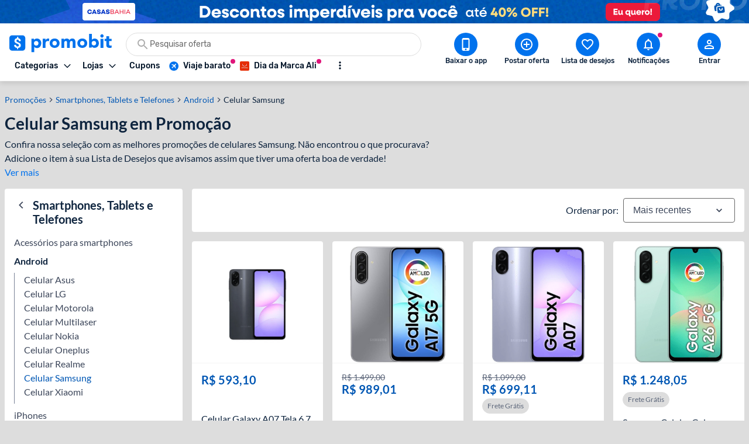

--- FILE ---
content_type: text/html; charset=utf-8
request_url: https://www.promobit.com.br/promocoes/celular-samsung/s/
body_size: 32008
content:
<!DOCTYPE html><html lang="pt-BR"><head><meta charSet="utf-8"/><meta name="twitter:card" content="summary"/><meta name="twitter:site" content="@promobitoficial"/><meta name="twitter:creator" content="@promobitoficial"/><meta property="fb:app_id" content="225755034264841"/><meta property="og:url" content="https://www.promobit.com.br/promocoes/celular-samsung/s/"/><meta property="og:type" content="website"/><meta property="og:image" content="https://www.promobit.com.br/dist/images/general/logos/promobit-opengraph.png"/><meta property="og:image:width" content="600"/><meta property="og:image:height" content="600"/><meta property="og:locale" content="pt_BR"/><meta property="og:site_name" content="Promobit"/><link rel="canonical" href="https://www.promobit.com.br/promocoes/celular-samsung/s/"/><meta name="viewport" content="minimum-scale=1, initial-scale=1, width=device-width, shrink-to-fit=no, viewport-fit=cover"/><meta name="application-name" content="Promobit"/><meta name="apple-mobile-web-app-capable" content="yes"/><meta name="apple-mobile-web-app-status-bar-style" content="default"/><meta name="apple-mobile-web-app-title" content="Promobit"/><meta name="format-detection" content="telephone=no"/><meta name="mobile-web-app-capable" content="yes"/><meta name="theme-color" content="#f4f4f4"/><meta name="google-play-app" content="app-id=br.com.promobit.app"/><meta property="al:android:package" content="br.com.promobit.app"/><meta property="al:android:app_name" content="Promobit"/><meta property="al:web:should_fallback" content="false"/><meta name="msapplication-config" content="/dist/browserconfig.xml"/><meta name="msapplication-TileColor" content="#f4f4f4"/><meta name="msapplication-TileImage" content="/dist/images/icons/mstile-144x144.png"/><meta name="msapplication-navbutton-color" content="#f4f4f4"/><script type="application/ld+json">{"@context":"https://schema.org","@type":"Organization","logo":"https://www.promobit.com.br,/features/topbar/promobit-logo.svg","url":"https://www.promobit.com.br"}</script><script type="application/ld+json">{"@context":"https://schema.org","@type":"organization","legalName":"Promobit Servicos de Tecnologia Digital Ltda","logo":"https://www.promobit.com.br/dist/images/features/topbar/promobit-logo.svg","name":"Promobit","url":"https://www.promobit.com.br","address":{"@type":"PostalAddress","streetAddress":"R. José Versolato 111","addressLocality":"São Bernardo do Campo","addressRegion":"SP","postalCode":"09750-730","addressCountry":"BR"}}</script><script type="application/ld+json">{"@context":"https://schema.org","@type":"WebSite","url":"https://www.promobit.com.br","potentialAction":[{"@type":"SearchAction","target":"https://promobit.com.br/buscar?q={search_term_string}={required name=search_term_string}","query-input":"required name=required name=search_term_string"}]}</script><script type="application/ld+json">{"@context":"https://schema.org","@type":"Organization","logo":"https://www.promobit.com.br/dist/images/features/topbar/promobit-logo.svg","url":"https://www.promobit.com.br","contactPoint":[{"contactType":"customer service","email":"comercial@promobit.com.br","areaServed":"BR","availableLanguage":["Portuguese"],"@type":"ContactPoint"}]}</script><link as="image" fetchpriority="high" imagesizes="(max-width: 1024px) 428px, 1px" imagesrcset="/dist/images/general/placeholder.jpg 1w, https://i.promobit.com.br/ar/656/686769561217693951583412316517_banner.png 656w, https://i.promobit.com.br/ar/800/686769561217693951583412316517_banner.png 800w" rel="preload"/><link as="image" fetchpriority="high" imagesizes="(max-width: 1024px) 1px, 1920px" imagesrcset="/dist/images/general/placeholder.jpg 1w, https://i.promobit.com.br/832241668717693951632130970414_banner.png 1920w" rel="preload"/><link as="image" fetchpriority="high" imagesizes="(max-width: 1024px) 1px, 140px" imagesrcset="/dist/images/general/placeholder.jpg 1w, /dist/images/features/topbar/promobit-logo.svg 140w" rel="preload"/><link as="image" fetchpriority="high" href="https://i.promobit.com.br/596536066817683982428846956087_banner.png" rel="preload"/><link as="image" fetchpriority="high" href="https://i.promobit.com.br/402513506517684001619347160977_banner.png" rel="preload"/><meta content="minimum-scale=1, width=device-width, initial-scale=1.0, maximum-scale=1.0, viewport-fit=cover, shrink-to-fit=no" name="viewport"/><title>Celular Samsung em Promoção é no Promobit | Galaxy A11, A21, A31, A51, A71, S20</title><meta name="robots" content="index,follow"/><meta name="description" content="Reunimos as melhores promoções de Celular Samsung da internet. No Promobit você conta sempre com preço baixo e ofertas de verdade e de lojas seguras."/><meta property="og:title" content="Celular Samsung em Promoção é no Promobit | Galaxy A11, A21, A31, A51, A71, S20"/><meta property="og:description" content="Reunimos as melhores promoções de Celular Samsung da internet. No Promobit você conta sempre com preço baixo e ofertas de verdade e de lojas seguras."/><script type="application/ld+json">{"@context":"https://schema.org","@type":"BreadcrumbList","itemListElement":[{"@type":"ListItem","position":1,"item":"https://www.promobit.com.br","name":"Promoções"},{"@type":"ListItem","position":2,"item":"https://www.promobit.com.br/promocoes/smartphones-tablets-e-telefones/","name":"Smartphones, Tablets e Telefones"},{"@type":"ListItem","position":4,"item":"https://www.promobit.com.br/promocoes/celular-samsung/s/","name":"Celular Samsung"}]}</script><script id="jsonld-category-offers" type="application/ld+json">{"@context":"https://schema.org","@type":"ItemList","name":"Celular Samsung - Promoções","description":"Melhores ofertas em Celular Samsung","itemListOrder":"ascending","numberOfItems":10,"itemListElement":[{"@type":"ListItem","@context":"https://schema.org","position":1,"url":"https://www.promobit.com.br/oferta/celular-galaxy-a07-tela-67-128gb-4g-90hz-camera-dupla-50mp-preto-samsung-2602060/","item":{"@type":"Product","@context":"https://schema.org","sku":2602060,"image":["https://i.promobit.com.br/268/797813617817693771698889963807.png"],"offers":[{"@type":"Offer","@context":"https://schema.org","availability":"LimitedAvailability","category":"Smartphones, Tablets e Telefones","highPrice":null,"itemCondition":"NewCondition","lowPrice":593.1,"offerCount":1,"price":593.1,"priceCurrency":"BRL","seller":{"@type":"Organization","@context":"https://schema.org","name":"Le Biscuit","url":"https://www.promobit.com.br/lojas/"},"url":"https://www.promobit.com.br/oferta/celular-galaxy-a07-tela-67-128gb-4g-90hz-camera-dupla-50mp-preto-samsung-2602060/"}],"name":"Celular Galaxy A07 Tela 6.7 128GB 4G 90Hz Câmera Dupla 50MP Preto Samsung"}},{"@type":"ListItem","@context":"https://schema.org","position":2,"url":"https://www.promobit.com.br/oferta/smartphone-samsung-galaxy-a17-5g-4gb-128gb-67-2601868/","item":{"@type":"Product","@context":"https://schema.org","sku":2601868,"image":["https://i.promobit.com.br/static/p/268/426944505817607342124338575682.jpg"],"offers":[{"@type":"Offer","@context":"https://schema.org","availability":"LimitedAvailability","category":"Smartphones, Tablets e Telefones","highPrice":1499,"itemCondition":"NewCondition","lowPrice":989.01,"offerCount":1,"price":989.01,"priceCurrency":"BRL","seller":{"@type":"Organization","@context":"https://schema.org","name":"Mercado Livre","url":"https://www.promobit.com.br/lojas/"},"url":"https://www.promobit.com.br/oferta/smartphone-samsung-galaxy-a17-5g-4gb-128gb-67-2601868/"}],"name":"Smartphone Samsung Galaxy A17 5G 4GB 128GB 6.7\\\""}},{"@type":"ListItem","@context":"https://schema.org","position":3,"url":"https://www.promobit.com.br/oferta/celular-samsung-galaxy-a07-256gb-8gb-cam-50mp-tela-67-violeta-2600781/","item":{"@type":"Product","@context":"https://schema.org","sku":2600781,"image":["https://i.promobit.com.br/268/380103469317692668733807239276.jpg"],"offers":[{"@type":"Offer","@context":"https://schema.org","availability":"LimitedAvailability","category":"Smartphones, Tablets e Telefones","highPrice":1099,"itemCondition":"NewCondition","lowPrice":699.11,"offerCount":1,"price":699.11,"priceCurrency":"BRL","seller":{"@type":"Organization","@context":"https://schema.org","name":"Amazon","url":"https://www.promobit.com.br/lojas/"},"url":"https://www.promobit.com.br/oferta/celular-samsung-galaxy-a07-256gb-8gb-cam-50mp-tela-67-violeta-2600781/"}],"name":"Celular Samsung Galaxy A07 256GB 8GB Câm 50MP Tela 6.7\\\" - Violeta"}},{"@type":"ListItem","@context":"https://schema.org","position":4,"url":"https://www.promobit.com.br/oferta/smartphone-samsung-galaxy-a26-5g-256gb-8gb/","item":{"@type":"Product","@context":"https://schema.org","sku":2600628,"image":["https://i.promobit.com.br/268/779251036617692586527707401085.jpg"],"offers":[{"@type":"Offer","@context":"https://schema.org","availability":"LimitedAvailability","category":"Smartphones, Tablets e Telefones","highPrice":null,"itemCondition":"NewCondition","lowPrice":1248.05,"offerCount":1,"price":1248.05,"priceCurrency":"BRL","seller":{"@type":"Organization","@context":"https://schema.org","name":"Amazon","url":"https://www.promobit.com.br/lojas/"},"url":"https://www.promobit.com.br/oferta/smartphone-samsung-galaxy-a26-5g-256gb-8gb/"}],"name":"Samsung Celular Galaxy A26 5G 256GB 8GB RAM Câmera de 50MP IP67 Tela Super AMOLED 6.7\\\" NFC (Verde)"}},{"@type":"ListItem","@context":"https://schema.org","position":5,"url":"https://www.promobit.com.br/oferta/smartphone-samsung-galaxy-a07-8gb-256gb-67-2600396/","item":{"@type":"Product","@context":"https://schema.org","sku":2600396,"image":["https://i.promobit.com.br/268/412960199717692171797898548155.jpg"],"offers":[{"@type":"Offer","@context":"https://schema.org","availability":"LimitedAvailability","category":"Smartphones, Tablets e Telefones","highPrice":1099,"itemCondition":"NewCondition","lowPrice":699.1,"offerCount":1,"price":699.1,"priceCurrency":"BRL","seller":{"@type":"Organization","@context":"https://schema.org","name":"Amazon","url":"https://www.promobit.com.br/lojas/"},"url":"https://www.promobit.com.br/oferta/smartphone-samsung-galaxy-a07-8gb-256gb-67-2600396/"}],"name":"Smartphone Samsung Galaxy A07 8GB 256GB 6.7\\\""}},{"@type":"ListItem","@context":"https://schema.org","position":6,"url":"https://www.promobit.com.br/oferta/celular-samsung-galaxy-a17-128gb-4gb-50mp-tela-67-ip54-cinza-2600292/","item":{"@type":"Product","@context":"https://schema.org","sku":2600292,"image":["https://i.promobit.com.br/268/761843378817692104227791081177.jpg"],"offers":[{"@type":"Offer","@context":"https://schema.org","availability":"LimitedAvailability","category":"Smartphones, Tablets e Telefones","highPrice":1332,"itemCondition":"NewCondition","lowPrice":1048.8,"offerCount":1,"price":1048.8,"priceCurrency":"BRL","seller":{"@type":"Organization","@context":"https://schema.org","name":"Amazon","url":"https://www.promobit.com.br/lojas/"},"url":"https://www.promobit.com.br/oferta/celular-samsung-galaxy-a17-128gb-4gb-50mp-tela-67-ip54-cinza-2600292/"}],"name":"Celular Samsung Galaxy A17 128GB 4GB 50MP Tela 6.7\\\" IP54 - Cinza"}},{"@type":"ListItem","@context":"https://schema.org","position":7,"url":"https://www.promobit.com.br/oferta/smartphone-samsung-galaxy-a17-4gb-256gb-67-fone-de-ouvido-bluetooth-buds-core-2600285/","item":{"@type":"Product","@context":"https://schema.org","sku":2600285,"image":["https://i.promobit.com.br/268/214721153917692101146716288162.png"],"offers":[{"@type":"Offer","@context":"https://schema.org","availability":"LimitedAvailability","category":"Smartphones, Tablets e Telefones","highPrice":1922.8,"itemCondition":"NewCondition","lowPrice":1197.1,"offerCount":1,"price":1197.1,"priceCurrency":"BRL","seller":{"@type":"Organization","@context":"https://schema.org","name":"Magazine Luiza","url":"https://www.promobit.com.br/lojas/"},"url":"https://www.promobit.com.br/oferta/smartphone-samsung-galaxy-a17-4gb-256gb-67-fone-de-ouvido-bluetooth-buds-core-2600285/"}],"name":"Smartphone Samsung Galaxy A17 4GB 256GB 6,7\\\" + Fone de Ouvido Bluetooth Buds Core"}},{"@type":"ListItem","@context":"https://schema.org","position":8,"url":"https://www.promobit.com.br/oferta/smartphone-samsung-galaxy-s25-256gb-12gb-5g-galaxy-ai-62-2599847/","item":{"@type":"Product","@context":"https://schema.org","sku":2599847,"image":["https://i.promobit.com.br/268/234293012917691922498712987570.png"],"offers":[{"@type":"Offer","@context":"https://schema.org","availability":"LimitedAvailability","category":"Smartphones, Tablets e Telefones","highPrice":6999,"itemCondition":"NewCondition","lowPrice":3699,"offerCount":1,"price":3699,"priceCurrency":"BRL","seller":{"@type":"Organization","@context":"https://schema.org","name":"Amazon","url":"https://www.promobit.com.br/lojas/"},"url":"https://www.promobit.com.br/oferta/smartphone-samsung-galaxy-s25-256gb-12gb-5g-galaxy-ai-62-2599847/"}],"name":"Smartphone Samsung Galaxy S25 256GB 12GB 5G Galaxy AI 6,2\\\""}},{"@type":"ListItem","@context":"https://schema.org","position":9,"url":"https://www.promobit.com.br/oferta/smartphone-samsung-galaxy-a56-8gb-ram-tela-67-super-amoled-256gb-2599792/","item":{"@type":"Product","@context":"https://schema.org","sku":2599792,"image":["https://i.promobit.com.br/static/p/268/291036305817691902816321816756.png"],"offers":[{"@type":"Offer","@context":"https://schema.org","availability":"LimitedAvailability","category":"Smartphones, Tablets e Telefones","highPrice":null,"itemCondition":"NewCondition","lowPrice":2039.99,"offerCount":1,"price":2039.99,"priceCurrency":"BRL","seller":{"@type":"Organization","@context":"https://schema.org","name":"Shopee","url":"https://www.promobit.com.br/lojas/"},"url":"https://www.promobit.com.br/oferta/smartphone-samsung-galaxy-a56-8gb-ram-tela-67-super-amoled-256gb-2599792/"}],"name":"Smartphone Samsung Galaxy A56 8GB Ram Tela 6.7\\\" Super Amoled 256gb"}},{"@type":"ListItem","@context":"https://schema.org","position":10,"url":"https://www.promobit.com.br/oferta/celular-samsung-galaxy-a17-com-ia-256gb-8gb-ram-cam-de-50mp-tela-de-67-nfc-ip54-cinza-2597578/","item":{"@type":"Product","@context":"https://schema.org","sku":2597578,"image":["https://i.promobit.com.br/268/448921386617690842339031508089.png"],"offers":[{"@type":"Offer","@context":"https://schema.org","availability":"LimitedAvailability","category":"Smartphones, Tablets e Telefones","highPrice":1749,"itemCondition":"NewCondition","lowPrice":1241.17,"offerCount":1,"price":1241.17,"priceCurrency":"BRL","seller":{"@type":"Organization","@context":"https://schema.org","name":"Mercado Livre","url":"https://www.promobit.com.br/lojas/"},"url":"https://www.promobit.com.br/oferta/celular-samsung-galaxy-a17-com-ia-256gb-8gb-ram-cam-de-50mp-tela-de-67-nfc-ip54-cinza-2597578/"}],"name":"Celular Samsung Galaxy A17 Com Ia, 256gb, 8gb Ram, Câm De 50mp, Tela De 6.7 , Nfc, Ip54 - Cinza"}}]}</script><script type="application/ld+json">{"@context":"https://schema.org","@type":"FAQPage","mainEntity":[{"@type":"Question","name":"Qual Samsung comprar em 2022?","acceptedAnswer":{"@type":"Answer","text":"Existem muitos aparelhos da Samsung para considerar no momento da compra e a escolha entre o melhor aparelho pode depender das necessidades de suo e do quanto o consumidor pretende gastar. para orçamentos maiores os aparelhos da linha Galaxy S22 são os mais indicados. \n\nJá entre os consumidores que querem encontrar opções com bom custo-benefício, Galaxy A53 ou Galaxy M53 são os mais indicados. E entre os aparelhos mais acessíveis, vale ficar de olho no Galaxy A13 ou Galaxy A23."}},{"@type":"Question","name":"Qual o melhor celular Custo-benefício 2022?","acceptedAnswer":{"@type":"Answer","text":"A relação entre custo-benefício varia de acordo com o que o usuário procura. No caso dos smartphones da Samsung os modelos que melhor equilibram os dois aspectos atualmente são Galaxy S21 FE para quem quer bastante potência, Galaxy M62 aos usuários que procuram muita bateria e Galaxy A23 se a prioridade for economizar e ter um bom aparelho para o dia a dia."}},{"@type":"Question","name":"Qual celular vale a pena comprar?","acceptedAnswer":{"@type":"Answer","text":"O celular ideal nem sempre é o aparelho mais caro do mercado, porém, um aparelho apenas barato também pode não contar com especificações suficientes para atender as necessidades do usuário. De forma geral vale priorizar um smartphone com boa tela, com resolução Full HD, bateria duradoura, e com bom desempenho. Vale também priorizar aparelhos com memória RAM a partir de 4 GB e espaço interno a partir de 64 GB para ter uma experiência mais satisfatória com smartphones Android."}},{"@type":"Question","name":"Quais são os novos celulares da Samsung?","acceptedAnswer":{"@type":"Answer","text":"A Samsung já renovou seu catálogo de smartphones para 2022 em suas principais linhas de aparelhos e os celulares novos da Samsung são Galaxy S22, Galaxy A53, Galaxy A23, entre outros."}}]}</script><script type="application/ld+json">{"@context":"https://schema.org","@type":"ItemList","itemListElement":[{"@type":"SiteNavigationElement","@id":"#navigation","name":"Adidas","url":"https://www.promobit.com.br/cupons/loja/adidas/","position":1},{"@type":"SiteNavigationElement","@id":"#navigation","name":"AliExpress","url":"https://www.promobit.com.br/cupons/loja/aliexpress/","position":2},{"@type":"SiteNavigationElement","@id":"#navigation","name":"Amazon","url":"https://www.promobit.com.br/cupons/loja/amazon/","position":3},{"@type":"SiteNavigationElement","@id":"#navigation","name":"Americanas","url":"https://www.promobit.com.br/cupons/loja/americanas/","position":4},{"@type":"SiteNavigationElement","@id":"#navigation","name":"C&A","url":"https://www.promobit.com.br/cupons/loja/cea/","position":5},{"@type":"SiteNavigationElement","@id":"#navigation","name":"Carrefour","url":"https://www.promobit.com.br/cupons/loja/carrefour/","position":6},{"@type":"SiteNavigationElement","@id":"#navigation","name":"Casas Bahia","url":"https://www.promobit.com.br/cupons/loja/casas-bahia/","position":7},{"@type":"SiteNavigationElement","@id":"#navigation","name":"Centauro","url":"https://www.promobit.com.br/cupons/loja/centauro/","position":8},{"@type":"SiteNavigationElement","@id":"#navigation","name":"Compra Certa","url":"https://www.promobit.com.br/cupons/loja/compra-certa/","position":9},{"@type":"SiteNavigationElement","@id":"#navigation","name":"Extra","url":"https://www.promobit.com.br/cupons/loja/extra/","position":10},{"@type":"SiteNavigationElement","@id":"#navigation","name":"FastShop","url":"https://www.promobit.com.br/cupons/loja/fastshop/","position":11},{"@type":"SiteNavigationElement","@id":"#navigation","name":"Magazine Luiza","url":"https://www.promobit.com.br/cupons/loja/magazine-luiza/","position":12},{"@type":"SiteNavigationElement","@id":"#navigation","name":"Marisa","url":"https://www.promobit.com.br/cupons/loja/marisa/","position":13},{"@type":"SiteNavigationElement","@id":"#navigation","name":"Multilaser","url":"https://www.promobit.com.br/cupons/loja/loja-multilaser/","position":14},{"@type":"SiteNavigationElement","@id":"#navigation","name":"Natura","url":"https://www.promobit.com.br/cupons/loja/natura/","position":15},{"@type":"SiteNavigationElement","@id":"#navigation","name":"Netshoes","url":"https://www.promobit.com.br/cupons/loja/netshoes/","position":16},{"@type":"SiteNavigationElement","@id":"#navigation","name":"O Boticario","url":"https://www.promobit.com.br/cupons/loja/oboticario/","position":17},{"@type":"SiteNavigationElement","@id":"#navigation","name":"Nike","url":"https://www.promobit.com.br/cupons/loja/nike/","position":18},{"@type":"SiteNavigationElement","@id":"#navigation","name":"Ponto","url":"https://www.promobit.com.br/cupons/loja/ponto-frio/","position":19},{"@type":"SiteNavigationElement","@id":"#navigation","name":"Shoptime","url":"https://www.promobit.com.br/cupons/loja/shoptime/","position":20},{"@type":"SiteNavigationElement","@id":"#navigation","name":"Submarino","url":"https://www.promobit.com.br/cupons/loja/submarino/","position":21},{"@type":"SiteNavigationElement","@id":"#navigation","name":"Zattini","url":"https://www.promobit.com.br/cupons/loja/zattini/","position":22},{"@type":"SiteNavigationElement","@id":"#navigation","name":"KaBuM!","url":"https://www.promobit.com.br/cupons/loja/kabum/","position":23},{"@type":"SiteNavigationElement","@id":"#navigation","name":"Pichau","url":"https://www.promobit.com.br/cupons/loja/pichau/","position":24},{"@type":"SiteNavigationElement","@id":"#navigation","name":"iFood!","url":"https://www.promobit.com.br/cupons/loja/ifood/","position":25},{"@type":"SiteNavigationElement","@id":"#navigation","name":"Stanley","url":"https://www.promobit.com.br/cupons/loja/stanley/","position":26}]}</script><meta name="next-head-count" content="48"/><link href="/dist/favicon.ico" rel="icon"/><link href="/dist/promobit.webmanifest" rel="manifest"/><link href="/dist/images/icons/android-chrome-192x192.png" rel="icon" sizes="192x192" type="image/png"/><link href="/dist/images/icons/apple-touch-icon.png" rel="apple-touch-icon" sizes="180x180"/><link href="/dist/opensearch.xml" rel="search" title="Promobit" type="application/opensearchdescription+xml"/><link href="https://i.promobit.com.br" rel="preconnect"/><link href="https://i.promobit.com.br" rel="dns-prefetch"/><link href="https://api.promobit.com.br" rel="preconnect"/><link href="https://api.promobit.com.br" rel="dns-prefetch"/><link href="https://www.googletagmanager.com" rel="preconnect"/><link href="https://www.googletagmanager.com" rel="dns-prefetch"/><link href="https://www.google-analytics.com/" rel="preconnect"/><link href="https://www.google-analytics.com/" rel="dns-prefetch"/><meta content="1254482684" name="verify-admitad"/><meta content="2324685" name="lomadee"/><script id="appsflyer-script" data-nscript="beforeInteractive">!function(t,e,n,s,a,c,i,o,p){t.AppsFlyerSdkObject=a,t.AF=t.AF||function(){
        (t.AF.q=t.AF.q||[]).push([Date.now()].concat(Array.prototype.slice.call(arguments)))},
        t.AF.id=t.AF.id||i,t.AF.plugins={},o=e.createElement(n),p=e.getElementsByTagName(n)[0],o.async=1,
        o.src="https://websdk.appsflyer.com?"+(c.length>0?"st="+c.split(",").sort().join(",")+"&":"")+(i.length>0?"af_id="+i:""),
        p.parentNode.insertBefore(o,p)}(window,document,"script",0,"AF","banners",{banners: {key: "f1f927f6-f2d4-4708-9336-62a759cd3d3a" }});
        // Smart Banners are by default set to the max z-index value, so they won't be hidden by the website elements. This can be changed if you want some website components to be on top of the banner.
        AF('banners', 'showBanner');</script><link rel="preload" href="/_next/static/css/e474d1f115dd8bc9.css" as="style"/><link rel="stylesheet" href="/_next/static/css/e474d1f115dd8bc9.css" data-n-g=""/><noscript data-n-css=""></noscript><script defer="" nomodule="" src="/_next/static/chunks/polyfills-c67a75d1b6f99dc8.js"></script><script defer="" src="/_next/static/chunks/6585.6c5b47dbb5478705.js"></script><script defer="" src="/_next/static/chunks/9150-9fc7794e86543bc3.js"></script><script defer="" src="/_next/static/chunks/2239.fbd13a8c51133c16.js"></script><script defer="" src="/_next/static/chunks/7749.c554258ec36b0070.js"></script><script defer="" src="/_next/static/chunks/5734.43620a681f03aa0e.js"></script><script defer="" src="/_next/static/chunks/1657.b2766579be241b4b.js"></script><script defer="" src="/_next/static/chunks/1299.ddc6a2a465f0159f.js"></script><script defer="" src="/_next/static/chunks/7861.129682125649424d.js"></script><script defer="" src="/_next/static/chunks/510.a363dccbc5e93911.js"></script><script defer="" src="/_next/static/chunks/3093.9a475796d73e5a67.js"></script><script defer="" src="/_next/static/chunks/7027.18484a43fa5de473.js"></script><script defer="" src="/_next/static/chunks/3016.0e2f83715bf51310.js"></script><script defer="" src="/_next/static/chunks/5166.e34b9d9d30dfdc17.js"></script><script defer="" src="/_next/static/chunks/2716.a59cda20e1e4ae98.js"></script><script defer="" src="/_next/static/chunks/6147.c10d95220e5ae1be.js"></script><script defer="" src="/_next/static/chunks/7536-f09fc494c65cb897.js"></script><script defer="" src="/_next/static/chunks/7470.7e243878621fbe31.js"></script><script defer="" src="/_next/static/chunks/1293.047c2e31cda46075.js"></script><script defer="" src="/_next/static/chunks/8770.4914f01df5f1cafa.js"></script><script src="/_next/static/chunks/webpack-d69b47431ad7e790.js" defer=""></script><script src="/_next/static/chunks/framework-560765ab0625ba27.js" defer=""></script><script src="/_next/static/chunks/main-bd76890e292a435d.js" defer=""></script><script src="/_next/static/chunks/pages/_app-52d9e5d1c094c0d3.js" defer=""></script><script src="/_next/static/chunks/7311-c2f283bf087b8bfe.js" defer=""></script><script src="/_next/static/chunks/3252-b87a7e60572ddcef.js" defer=""></script><script src="/_next/static/chunks/3823-395448ed3ab63082.js" defer=""></script><script src="/_next/static/chunks/9189-0035c73eb8c2609b.js" defer=""></script><script src="/_next/static/chunks/2403-38ed989d64c391da.js" defer=""></script><script src="/_next/static/chunks/6063-c0656c90e5a60777.js" defer=""></script><script src="/_next/static/chunks/pages/promocoes/%5BcategorySlug%5D/s-c60b3180da2f1fa5.js" defer=""></script><script src="/_next/static/1843707098/_buildManifest.js" defer=""></script><script src="/_next/static/1843707098/_ssgManifest.js" defer=""></script></head><body><div id="__next" data-reactroot=""><div class="h-16 w-full lg:h-10 block bg-white"><a class="z-40 mx-auto flex w-full justify-center lg:fixed" href="https://promoby.me/e1nii3md0" rel="noopener noreferrer" target="_blank"><img class="block h-16 w-full max-w-[500px] md:rounded-5 lg:hidden" decoding="async" fetchpriority="high" sizes="(max-width: 1024px) 428px, 1px" src="https://i.promobit.com.br/686769561217693951583412316517_banner.png" srcSet="/dist/images/general/placeholder.jpg 1w, https://i.promobit.com.br/ar/656/686769561217693951583412316517_banner.png 656w, https://i.promobit.com.br/ar/800/686769561217693951583412316517_banner.png 800w" height="64" width="428" alt="Campanha - casas bahia "/><img class="hidden max-w-screen-3xl rounded-5 object-contain lg:block lg:size-auto" decoding="async" fetchpriority="high" sizes="(max-width: 1024px) 1px, 1920px" src="https://i.promobit.com.br/832241668717693951632130970414_banner.png" srcSet="/dist/images/general/placeholder.jpg 1w, https://i.promobit.com.br/832241668717693951632130970414_banner.png 1920w" height="64" width="375" alt="Campanha - casas bahia "/></a></div><header class="sticky top-0 z-40 mb-18 size-full min-h-16 bg-neutral-high-100 transition-all duration-150 ease-in dark:bg-neutral-low-500 lg:mb-0 [&amp;_*]:font-rubik"><div class="relative z-40 mb-0 hidden w-full items-start border-b border-neutral-high-200 bg-neutral-high-100 px-4 pb-2 pt-4 shadow-md transition-[bottom] duration-300 ease-in dark:border-neutral-low-300 dark:bg-neutral-low-500 lg:flex lg:flex-col"><div class="flex w-full max-w-screen-3xl items-center 3xl:mx-auto"><div class="flex w-full min-w-0 flex-1 flex-col items-start justify-between gap-y-3"><div class="flex w-full items-center"><a class="no-underline [&amp;&gt;*]:text-primary-400 [&amp;&gt;*]:hover:text-primary-300 [&amp;&gt;*]:active:text-primary-200 [&amp;&gt;*]:dark:text-primary-200 [&amp;&gt;*]:hover:dark:text-primary-100 [&amp;&gt;*]:active:dark:text-primary-100" href="/"><img class="h-8 w-[175px] dark:brightness-0 dark:invert" decoding="async" fetchpriority="high" sizes="(max-width: 1024px) 1px, 140px" src="/dist/images/features/topbar/promobit-logo.svg" srcSet="/dist/images/general/placeholder.jpg 1w, /dist/images/features/topbar/promobit-logo.svg 140w" alt="Promobit" height="28" width="148"/></a><div class="relative flex ml:pl-8 mx-6 h-10 w-full min-w-[280px] w-full"><div class="relative flex w-fit items-center rounded-full border border-solid focus-within:border-primary-300 dark:bg-neutral-low-400 border-neutral-high-300 bg-neutral-high-100 w-full gap-2 h-10 px-4 py-2 peer"><svg aria-hidden="false" class="fill-current inline-flex min-w-6 size-6 text-neutral-high-400 dark:text-neutral-high-200" role="presentation" viewBox="0 0 24 24"><use xlink:href="/dist/images/sprites/spritemap.svg?b=1843707098#sprite-search"></use></svg><input autoComplete="off" class="text-ellipsis p-0 focus:ring-0 text-neutral-low-400 placeholder:text-neutral-high-500 dark:text-neutral-high-100 dark:placeholder:text-neutral-high-200 w-full text-sm" id="search-topbar" placeholder="Pesquisar oferta" value=""/></div></div></div><div class="relative flex w-full max-w-full items-center justify-start gap-x-2"><div class="relative"><button type="button" class="flex w-fit min-w-max select-none items-center border-solid justify-center rounded-3 border no-underline transition-all ease-in p-2 min-size-8 text-sm border-transparent bg-transparent focus:ring-neutral-low-400 dark:focus:ring-neutral-high-100 focus:outline-none focus:ring-1 text-neutral-low-500 [&amp;&gt;svg]:text-neutral-low-500 dark:text-neutral-high-100 dark:[&amp;&gt;svg]:text-neutral-high-100 dark:[&amp;&gt;span]:hover:text-neutral-high-100 [&amp;&gt;svg]:hover:text-neutral-low-100 dark:[&amp;&gt;svg]:hover:text-neutral-high-100 hover:border-transparent hover:bg-neutral-high-200 dark:hover:bg-neutral-low-300 [&amp;&gt;span]:font-medium [&amp;&gt;svg]:size-3"><span class="font-sans font-bold text-sm whitespace-nowrap mr-2 flex items-center justify-center text-neutral-low-500 [&amp;&gt;svg]:text-neutral-low-500 dark:text-neutral-high-100 dark:[&amp;&gt;svg]:text-neutral-high-100 dark:[&amp;&gt;span]:hover:text-neutral-high-100 [&amp;&gt;svg]:hover:text-neutral-low-100 dark:[&amp;&gt;svg]:hover:text-neutral-high-100">Categorias</span><svg aria-hidden="true" class="fill-current text-neutral-low-300 dark:text-neutral-high-100 min-w-4 size-4 flex" role="presentation" viewBox="0 0 24 24"><use xlink:href="/dist/images/sprites/spritemap.svg?b=1843707098#sprite-arrow-outline-down"></use></svg></button><div class="hidden"><a href="/mapa-site/">Ir para todas as categorias</a><div><a href="/promocoes/smartphones-tablets-e-telefones/">Smartphones, Tablets e Telefones</a><div><a href="/promocoes/acessorios-smartphones/s/">Acessórios para smartphones</a><a href="/promocoes/android/s/">Android</a><a href="/promocoes/iphone/s/">iPhones</a><a href="/promocoes/smartwatch-smartband/s/">Smartwatch e Smartband</a><a href="/promocoes/tablets/s/">Tablets</a></div></div><div><a href="/promocoes/eletronicos-audio-e-video/">Eletrônicos, Áudio e Vídeo</a><div><a href="/promocoes/caixa-de-som/s/">Caixa de Som</a><a href="/promocoes/fone-de-ouvido/s/">Fone de ouvido</a><a href="/promocoes/home-theater/s/">Home Theater</a><a href="/promocoes/projetores/s/">Projetores</a><a href="/promocoes/soundbar/s/">Soundbar</a><a href="/promocoes/suporte-para-tv/s/">Suporte para TV</a><a href="/promocoes/tv/s/">TVs</a></div></div><div><a href="/promocoes/cameras-filmadoras-e-drones/">Câmeras, Filmadoras e Drones</a><div><a href="/promocoes/camera/s/">Câmera</a><a href="/promocoes/camera-de-acao-gopro/s/">Câmera de ação / GoPRO</a><a href="/promocoes/camera-de-seguranca/s/">Câmera de segurança</a><a href="/promocoes/drones/s/">Drones</a></div></div><div><a href="/promocoes/aplicativos-e-software/">Aplicativos e Software</a><div><a href="/promocoes/apps-android/s/">Apps para Android</a><a href="/promocoes/apps-ios/s/">Apps para iOS</a><a href="/promocoes/apps-windows-phone/s/">Apps para Windows Phone</a><a href="/promocoes/programas-windows/s/">Programas Windows</a></div></div><div><a href="/promocoes/informatica/">Informática</a><div><a href="/promocoes/cadeira-gamer/s/">Cadeira gamer</a><a href="/promocoes/cooler/s/">Coolers</a><a href="/promocoes/hardware-perifericos/s/">Hardware e periféricos</a><a href="/promocoes/hd-ssd/s/">HD e SSD</a><a href="/promocoes/monitor/s/">Monitor</a><a href="/promocoes/notebook-gamer/s/">Notebook gamer</a><a href="/promocoes/notebooks/s/">Notebooks</a><a href="/promocoes/pc-gamer/s/">PC gamer</a><a href="/promocoes/placa-mae/s/">Placa Mãe</a><a href="/promocoes/processador/s/">Processador</a><a href="/promocoes/teclado-mouse/s/">Teclado e Mouse</a></div></div><div><a href="/promocoes/games/">Games</a><div><a href="/promocoes/jogos-de-pc/s/">Jogos de PC</a><a href="/promocoes/nintendo-switch/s/">Nintendo Switch</a><a href="/promocoes/playstation-3/s/">Playstation 3</a><a href="/promocoes/playstation-4/s/">Playstation 4</a><a href="/promocoes/playstation-5/s/">Playstation 5</a><a href="/promocoes/xbox-360/s/">Xbox 360</a><a href="/promocoes/xbox-one/s/">Xbox One</a><a href="/promocoes/xbox-series/s/">Xbox Series X | S</a></div></div><div><a href="/promocoes/moveis-e-decoracao/">Móveis e Decoração</a><div><a href="/promocoes/armarios-comodas-sapateiras/s/">Armários, Cômodas e Sapateiras</a><a href="/promocoes/cadeiras/s/">Cadeiras</a><a href="/promocoes/rack/s/">Rack</a><a href="/promocoes/sofa/s/">Sofá</a></div></div><div><a href="/promocoes/utensilios-domesticos/">Utilidades Domésticas</a><div><a href="/promocoes/acessorios-cozinha/s/">Acessórios de cozinha</a><a href="/promocoes/aparelho-jantar/s/">Aparelho de jantar</a><a href="/promocoes/panela-pressao/s/">Panela de pressão</a><a href="/promocoes/talheres/s/">Talheres</a></div></div><div><a href="/promocoes/cama-mesa-e-banho/">Cama, Mesa e Banho</a><div><a href="/promocoes/enxoval/s/">Enxoval</a><a href="/promocoes/jogo-de-cama/s/">Jogo de cama</a><a href="/promocoes/toalha-de-banho/s/">Toalha de banho</a><a href="/promocoes/travesseiros/s/">Travesseiros</a></div></div><div><a href="/promocoes/eletroportateis/">Eletroportáteis</a><div><a href="/promocoes/aspirador-de-po/s/">Aspirador de Pó</a><a href="/promocoes/batedeira/s/">Batedeira</a><a href="/promocoes/forno-eletrico/s/">Forno elétrico</a><a href="/promocoes/fritadeira-eletrica/s/">Fritadeira elétrica</a><a href="/promocoes/liquidificador-mixer/s/">Liquidificador e Mixer</a><a href="/promocoes/robo-aspirador/s/">Robô aspirador de pó</a><a href="/promocoes/ventiladores/s/">Ventiladores</a></div></div><div><a href="/promocoes/eletrodomesticos/">Eletrodomésticos</a><div><a href="/promocoes/aquecedor/s/">Aquecedor</a><a href="/promocoes/ar-condicionado/s/">Ar condicionado</a><a href="/promocoes/fogao/s/">Fogão</a><a href="/promocoes/geladeiras/s/">Geladeiras e Refrigeradores</a><a href="/promocoes/maquina-de-lavar/s/">Máquina de Lavar</a><a href="/promocoes/micro-ondas/s/">Micro-ondas</a></div></div><div><a href="/promocoes/relogios-e-joias/">Relógios e Jóias</a><div><a href="/promocoes/anel/s/">Anéis</a><a href="/promocoes/brincos/s/">Brincos</a><a href="/promocoes/pulseira/s/">Pulseiras</a><a href="/promocoes/relogio/s/">Relógios</a></div></div><div><a href="/promocoes/mochilas-e-malas/">Mochilas e Malas</a><div><a href="/promocoes/mala-de-viagem/s/">Mala de Viagem</a><a href="/promocoes/mochila-infantil/s/">Mochila infantil</a><a href="/promocoes/mochila-notebook/s/">Mochila para notebook</a><a href="/promocoes/mochila/s/">Mochilas</a></div></div><div><a href="/promocoes/moda-e-calcados-femininos/">Moda e Calçados Femininos</a><div><a href="/promocoes/bolsas-acessorios/s/">Bolsas e Acessórios</a><a href="/promocoes/calcados/s/">Calçados femininos</a><a href="/promocoes/lingerie/s/">Lingerie</a><a href="/promocoes/roupas-mulheres/s/">Roupas femininas</a></div></div><div><a href="/promocoes/moda-e-calcados-masculinos/">Moda e Calçados masculinos</a><div><a href="/promocoes/acessorios-masculino/s/">Acessórios masculinos</a><a href="/promocoes/calcados-masculinos/s/">Calçados masculinos</a><a href="/promocoes/jaquetas-e-casacos/s/">Jaquetas e casacos</a><a href="/promocoes/roupa-masculina/s/">Roupas masculinas</a></div></div><div><a href="/promocoes/bebes-e-criancas/">Bebês e Crianças</a><div><a href="/promocoes/berco/s/">Berço</a><a href="/promocoes/cadeirinha-para-automovel/s/">Cadeirinha para automóvel</a><a href="/promocoes/calcados-infantis/s/">Calçados infantis</a><a href="/promocoes/carrinho-bebe/s/">Carrinho de Bebê</a><a href="/promocoes/fraldas/s/">Fraldas</a><a href="/promocoes/lenco-umedecido/s/">Lenço umedecido</a><a href="/promocoes/roupa-infantil/s/">Roupas infantis</a></div></div><div><a href="/promocoes/brinquedos-e-hobbies/">Brinquedos e Hobbies</a><div><a href="/promocoes/barbie/s/">Barbie</a><a href="/promocoes/funko-pop/s/">Funko Pop</a><a href="/promocoes/hoverboard/s/">Hoverboard</a><a href="/promocoes/instrumentos-musicais/s/">Instrumentos Musicais</a><a href="/promocoes/jogos-tabuleiro/s/">Jogos de tabuleiro</a><a href="/promocoes/lego/s/">Lego</a></div></div><div><a href="/promocoes/saude-e-higiene/">Saúde e Higiene</a><div><a href="/promocoes/desodorante/s/">Desodorante</a><a href="/promocoes/escova-dente/s/">Escova de dente</a><a href="/promocoes/escova-dente-eletrica/s/">Escova de dente elétrica</a><a href="/promocoes/monitores-cardiacos/s/">Monitor cardíaco</a><a href="/promocoes/protetor-solar/s/">Protetor solar</a><a href="/promocoes/sabonete/s/">Sabonete</a></div></div><div><a href="/promocoes/perfumes-e-beleza/">Perfumes e Beleza</a><div><a href="/promocoes/barbeador/s/">Barbeador e Aparador de pelos</a><a href="/promocoes/escova-rotativa/s/">Escova rotativa</a><a href="/promocoes/maquiagem/s/">Maquiagem</a><a href="/promocoes/perfume/s/">Perfumes e Colônias</a><a href="/promocoes/secadores/s/">Secadores</a><a href="/promocoes/skin-care/s/">Skin Care</a></div></div><div><a href="/promocoes/suplementos-e-fitness/">Suplementos e Fitness</a><div><a href="/promocoes/aparelhos-acessorios-exercicio/s/">Aparelhos e Acessórios</a><a href="/promocoes/bcaa/s/">BCAA</a><a href="/promocoes/creatina/s/">Creatina</a><a href="/promocoes/pre-treino/s/">Pré-treino</a><a href="/promocoes/suplementos/s/">Suplementos</a><a href="/promocoes/whey-protein/s/">Whey Protein</a></div></div><div><a href="/promocoes/esporte-e-lazer/">Esporte e Lazer</a><div><a href="/promocoes/basquete/s/">Basquete</a><a href="/promocoes/bicicleta/s/">Bicicleta</a><a href="/promocoes/camping/s/">Camping</a><a href="/promocoes/cooler-bolsa-termica/s/">Cooler e Bolsa Térmica</a><a href="/promocoes/futebol/s/">Futebol</a><a href="/promocoes/natacao/s/">Natação</a><a href="/promocoes/patins/s/">Patins</a></div></div><div><a href="/promocoes/bebidas/">Bebidas</a><div><a href="/promocoes/cerveja/s/">Cervejas</a><a href="/promocoes/outros-destilados/s/">Outros destilados</a><a href="/promocoes/vinho/s/">Vinhos e Espumantes</a><a href="/promocoes/vodka/s/">Vodka</a><a href="/promocoes/whisky/s/">Whisky</a></div></div><div><a href="/promocoes/supermercado-e-delivery/">Supermercado e Delivery</a><div><a href="/promocoes/comida/s/">Comida</a><a href="/promocoes/itens-lavanderia/s/">Itens de Lavanderia	</a><a href="/promocoes/sem-alcool/s/">Não Alcoólico</a><a href="/promocoes/produtos-de-limpeza/s/">Produtos de limpeza</a></div></div><div><a href="/promocoes/livros-ebooks-e-ereaders/">Livros, eBooks e eReaders</a><div><a href="/promocoes/ebooks/s/">eBooks</a><a href="/promocoes/ereaders/s/">eReaders</a><a href="/promocoes/hq/s/">HQ</a><a href="/promocoes/livros/s/">Livros</a></div></div><div><a href="/promocoes/pecas-e-acessorios-para-automoveis/">Peças e Acessórios para automóveis</a><div><a href="/promocoes/acessorios-carros-motos/s/">Acessórios para carros e motos</a><a href="/promocoes/cd-dvd-player/s/">CD e DVD players</a><a href="/promocoes/central-multimidia/s/">Central Multimídia</a><a href="/promocoes/pneus/s/">Pneus</a></div></div><div><a href="/promocoes/ferramentas-e-jardim/">Ferramentas e Jardim</a><div><a href="/promocoes/compressor-de-ar/s/">Compressor de ar</a><a href="/promocoes/ferramentas-manuais/s/">Ferramentas manuais</a><a href="/promocoes/furadeira/s/">Furadeira</a><a href="/promocoes/lavadora-de-alta-pressao/s/">Lavadora de alta pressão </a><a href="/promocoes/moveis-ambientes-externos/s/">Móveis para ambientes externos</a><a href="/promocoes/parafusadeira/s/">Parafusadeira</a><a href="/promocoes/serra-tico-tico/s/">Serra tico-tico</a><a href="/promocoes/utensilios-jardim/s/">Utensílios para jardim</a></div></div><div><a href="/promocoes/casa-e-construcao/">Casa e Construção</a><div><a href="/promocoes/construcao-e-reforma/s/">Construção e Reforma</a></div></div><div><a href="/promocoes/papelaria-e-material-de-escritorio/">Papelaria e Material de escritório</a><div><a href="/promocoes/material-escolar/s/">Material escolar</a><a href="/promocoes/pilha/s/">Pilha</a></div></div><div><a href="/promocoes/petshop/">Petshop</a></div><div><a href="/promocoes/filmes-musica-e-seriados/">Filmes, Música e Seriados</a></div><div><a href="/promocoes/outros/">Outros</a></div><div><a href="/promocoes/viagem/">Viagem, Pacotes e Passagens</a><div><a href="/promocoes/pacote-de-viagem/s/">Pacote de viagem</a><a href="/promocoes/passagem-aerea/s/">Passagem aérea</a><a href="/promocoes/passagem-onibus/s/">Passagem de ônibus</a></div></div><div><a href="/promocoes/gratis/">Ofertas Grátis</a></div><div><a href="/promocoes/selecao/doubleeleven/">Compras Internacionais</a></div><div><a href="">Páginas Especiais</a><div><a href="/black-friday/iphone/">Iphone</a><a href="/black-friday/tv/">TV</a><a href="/black-friday/celular/">Celular</a><a href="/black-friday/notebook/">Notebook </a><a href="/black-friday/xbox/">Xbox</a><a href="/promocoes-do-ano/tenis/">Tênis</a><a href="/black-friday/ar-condicionado/">Ar-condicionado</a><a href="/black-friday/ps5/">PS5</a><a href="/black-friday/air-fryer/">Air Fryer</a><a href="/black-friday/geladeira/">Geladeira</a><a href="/black-friday/fralda/">Fralda</a><a href="/black-friday/headset/">Headset</a><a href="/black-friday/game/">Games</a><a href="/black-friday/jogo-de-panelas/">Jogo de Panelas</a><a href="/black-friday/colchão/">Colchão</a><a href="/black-friday/">Black Friday </a><a href="/black-friday/lava-loucas/">Lava Louças</a><a href="/promocoes-do-ano/semanatech/">Semana TECH</a><a href="/promocoes-do-ano/semanacasa/">Semana CASA</a><a href="/promocoes-do-ano/semanaosacolacheia/">Samana Sacola Cheia</a><a href="/promocoes-do-ano/dia-dos-pais/">Dia dos Pais </a><a href="/promocoes-do-ano/semana-pet/">Semana Pet</a><a href="/promocoes-do-ano/semanaesportes/">Semana Esportes</a><a href="/promocoes-do-ano/ofertasassustadoras/">Semana Ofertas Assustadoras</a><a href="/promocoes-do-ano/achadinhosbeleza/">Achadinhos de Beleza</a><a href="/promocoes-do-ano/promoniver/">Promoniver 12 Anos</a><a href="/promocoes-do-ano/promo-viagens/">Promo Viagens</a><a href="/promocoes-do-ano/achadinhos/">Achadinhos Casa</a><a href="/promocoes-do-ano/black-friday-aliexpress/">Ofertas Aliexpress</a><a href="/promocoes-do-ano/campanhanatal/">Ofertas de Natal</a><a href="/promocoes-do-ano/ofertas-de-verao/">Saldão de Verão</a><a href="/promocoes-do-ano/ano-novo-tudo-novo/">Ano Novo, Tudo Novo</a><a href="/black-friday/ofertas-com-cupom/">Ofertas com Cupom</a></div></div></div></div><div class="relative"><button type="button" class="flex w-fit min-w-max select-none items-center border-solid justify-center rounded-3 border no-underline transition-all ease-in p-2 min-size-8 text-sm border-transparent bg-transparent focus:ring-neutral-low-400 dark:focus:ring-neutral-high-100 focus:outline-none focus:ring-1 text-neutral-low-500 [&amp;&gt;svg]:text-neutral-low-500 dark:text-neutral-high-100 dark:[&amp;&gt;svg]:text-neutral-high-100 dark:[&amp;&gt;span]:hover:text-neutral-high-100 [&amp;&gt;svg]:hover:text-neutral-low-100 dark:[&amp;&gt;svg]:hover:text-neutral-high-100 hover:border-transparent hover:bg-neutral-high-200 dark:hover:bg-neutral-low-300 [&amp;&gt;span]:font-medium [&amp;&gt;svg]:size-3"><span class="font-sans font-bold text-sm whitespace-nowrap mr-2 flex items-center justify-center text-neutral-low-500 [&amp;&gt;svg]:text-neutral-low-500 dark:text-neutral-high-100 dark:[&amp;&gt;svg]:text-neutral-high-100 dark:[&amp;&gt;span]:hover:text-neutral-high-100 [&amp;&gt;svg]:hover:text-neutral-low-100 dark:[&amp;&gt;svg]:hover:text-neutral-high-100">Lojas</span><svg aria-hidden="true" class="fill-current text-neutral-low-300 dark:text-neutral-high-100 min-w-4 size-4 flex" role="presentation" viewBox="0 0 24 24"><use xlink:href="/dist/images/sprites/spritemap.svg?b=1843707098#sprite-arrow-outline-down"></use></svg></button><div class="absolute top-full mt-2 w-fit overflow-hidden rounded-4 border-1 border-solid border-neutral-high-300 text-neutral-low-300 dark:border-neutral-low-300 dark:bg-neutral-low-500 dark:text-neutral-high-300 left-0 hidden z-50 min-w-max rounded-3 bg-neutral-high-100 pt-4 shadow-[0px_0px_10px_0px_rgba(87,87,87,0.2)]"><div aria-labelledby="stores-dropdown" id="stores-dropdown" role="menu"></div></div></div><nav class="flex w-full max-w-full items-center justify-start gap-x-2 overflow-x-hidden py-px pl-1"><a class="w-fit min-w-max select-none items-center border-solid justify-center rounded-3 no-underline transition-all ease-in p-2 min-size-8 text-sm border-transparent bg-transparent focus:ring-neutral-low-400 dark:focus:ring-neutral-high-100 focus:outline-none focus:ring-1 text-neutral-low-500 [&amp;&gt;svg]:text-neutral-low-500 dark:text-neutral-high-100 dark:[&amp;&gt;svg]:text-neutral-high-100 dark:[&amp;&gt;span]:hover:text-neutral-high-100 [&amp;&gt;svg]:hover:text-neutral-low-100 dark:[&amp;&gt;svg]:hover:text-neutral-high-100 hover:border-transparent hover:bg-neutral-high-200 dark:hover:bg-neutral-low-300 relative flex flex-shrink-0 border-0 [&amp;&gt;span]:font-medium" href="/cupons/" target="_self"><span class="font-sans font-bold text-sm whitespace-nowrap flex items-center justify-center text-neutral-low-500 [&amp;&gt;svg]:text-neutral-low-500 dark:text-neutral-high-100 dark:[&amp;&gt;svg]:text-neutral-high-100 dark:[&amp;&gt;span]:hover:text-neutral-high-100 [&amp;&gt;svg]:hover:text-neutral-low-100 dark:[&amp;&gt;svg]:hover:text-neutral-high-100">Cupons</span></a><div class="flex gap-2"><a class="w-fit min-w-max select-none items-center border-solid justify-center rounded-3 no-underline transition-all ease-in p-2 min-size-8 text-sm border-transparent bg-transparent focus:ring-neutral-low-400 dark:focus:ring-neutral-high-100 focus:outline-none focus:ring-1 text-neutral-low-500 [&amp;&gt;svg]:text-neutral-low-500 dark:text-neutral-high-100 dark:[&amp;&gt;svg]:text-neutral-high-100 dark:[&amp;&gt;span]:hover:text-neutral-high-100 [&amp;&gt;svg]:hover:text-neutral-low-100 dark:[&amp;&gt;svg]:hover:text-neutral-high-100 hover:border-transparent hover:bg-neutral-high-200 dark:hover:bg-neutral-low-300 relative flex flex-shrink-0 border-0 [&amp;&gt;span]:font-medium" href="https://promoby.me/fgqzwp24" target="_self"><span class="font-sans font-bold text-sm whitespace-nowrap flex items-center justify-center text-neutral-low-500 [&amp;&gt;svg]:text-neutral-low-500 dark:text-neutral-high-100 dark:[&amp;&gt;svg]:text-neutral-high-100 dark:[&amp;&gt;span]:hover:text-neutral-high-100 [&amp;&gt;svg]:hover:text-neutral-low-100 dark:[&amp;&gt;svg]:hover:text-neutral-high-100"><img class="mr-2 size-4 rounded-1" decoding="async" fetchpriority="high" src="https://i.promobit.com.br/596536066817683982428846956087_banner.png" alt="promobit viagens topbar" height="16" width="16"/>Viaje barato<span class="flex items-center justify-center gap-2 font-regular size-2 rounded-full bg-highlight-300 border-highlight-300 text-neutral-high-100 [&amp;&gt;svg]:text-neutral-high-100 absolute right-0 top-1"></span></span></a></div><div class="flex gap-2"><a class="w-fit min-w-max select-none items-center border-solid justify-center rounded-3 no-underline transition-all ease-in p-2 min-size-8 text-sm border-transparent bg-transparent focus:ring-neutral-low-400 dark:focus:ring-neutral-high-100 focus:outline-none focus:ring-1 text-neutral-low-500 [&amp;&gt;svg]:text-neutral-low-500 dark:text-neutral-high-100 dark:[&amp;&gt;svg]:text-neutral-high-100 dark:[&amp;&gt;span]:hover:text-neutral-high-100 [&amp;&gt;svg]:hover:text-neutral-low-100 dark:[&amp;&gt;svg]:hover:text-neutral-high-100 hover:border-transparent hover:bg-neutral-high-200 dark:hover:bg-neutral-low-300 relative flex flex-shrink-0 border-0 [&amp;&gt;span]:font-medium" href="https://promoby.me/aliint" target="_self"><span class="font-sans font-bold text-sm whitespace-nowrap flex items-center justify-center text-neutral-low-500 [&amp;&gt;svg]:text-neutral-low-500 dark:text-neutral-high-100 dark:[&amp;&gt;svg]:text-neutral-high-100 dark:[&amp;&gt;span]:hover:text-neutral-high-100 [&amp;&gt;svg]:hover:text-neutral-low-100 dark:[&amp;&gt;svg]:hover:text-neutral-high-100"><img class="mr-2 size-4 rounded-1" decoding="async" fetchpriority="high" src="https://i.promobit.com.br/402513506517684001619347160977_banner.png" alt="aliexpress topbar" height="16" width="16"/>Dia da Marca Ali<span class="flex items-center justify-center gap-2 font-regular size-2 rounded-full bg-highlight-300 border-highlight-300 text-neutral-high-100 [&amp;&gt;svg]:text-neutral-high-100 absolute right-0 top-1"></span></span></a></div><div class="flex gap-2"><a class="w-fit min-w-max select-none items-center border-solid justify-center rounded-3 border no-underline transition-all ease-in p-2 min-size-8 text-sm border-transparent bg-transparent focus:ring-neutral-low-400 dark:focus:ring-neutral-high-100 focus:outline-none focus:ring-1 text-neutral-low-500 [&amp;&gt;svg]:text-neutral-low-500 dark:text-neutral-high-100 dark:[&amp;&gt;svg]:text-neutral-high-100 dark:[&amp;&gt;span]:hover:text-neutral-high-100 [&amp;&gt;svg]:hover:text-neutral-low-100 dark:[&amp;&gt;svg]:hover:text-neutral-high-100 hover:border-transparent hover:bg-neutral-high-200 dark:hover:bg-neutral-low-300 relative hidden lg:flex [&amp;&gt;span]:font-medium" title="Ofertas Volta às Aulas" href="/promocoes-do-ano/volta-as-aulas/"><span class="font-sans font-bold text-sm whitespace-nowrap flex items-center justify-center text-neutral-low-500 [&amp;&gt;svg]:text-neutral-low-500 dark:text-neutral-high-100 dark:[&amp;&gt;svg]:text-neutral-high-100 dark:[&amp;&gt;span]:hover:text-neutral-high-100 [&amp;&gt;svg]:hover:text-neutral-low-100 dark:[&amp;&gt;svg]:hover:text-neutral-high-100">Ofertas Volta às Aulas<span class="flex items-center justify-center gap-2 font-regular size-2 rounded-full bg-highlight-300 border-highlight-300 text-neutral-high-100 [&amp;&gt;svg]:text-neutral-high-100 absolute right-0 top-1"></span></span></a></div></nav></div></div><nav class="relative flex flex-shrink-0 self-start 2xl:gap-2"><button type="button" class="group flex min-w-max cursor-pointer select-none flex-col w-[104px] h-[70px] items-center gap-2 no-underline transition-all ease-in" aria-label="Download app Promobit"><span class="flex h-10 w-10 items-center justify-center rounded-full bg-primary-300 group-hover:bg-primary-400"><svg aria-hidden="true" class="fill-current inline-flex dark:text-neutral-high-100 min-w-6 size-6 text-neutral-high-100" role="presentation" viewBox="0 0 24 24"><use xlink:href="/dist/images/sprites/spritemap.svg?b=1843707098#sprite-iphone"></use></svg></span><p class="font-sans text-neutral-low-400 dark:text-neutral-high-200 text-xs whitespace-nowrap text-center font-medium">Baixar o app</p></button><a class="group flex min-w-max cursor-pointer select-none flex-col w-[104px] h-[70px] items-center gap-2 no-underline transition-all ease-in" aria-label="Postar Oferta" href="/promocoes/nova-oferta/"><span class="flex h-10 w-10 items-center justify-center rounded-full bg-primary-300 group-hover:bg-primary-400"><svg aria-hidden="true" class="fill-current inline-flex dark:text-neutral-high-100 min-w-6 size-6 text-neutral-high-100" role="presentation" viewBox="0 0 24 24"><use xlink:href="/dist/images/sprites/spritemap.svg?b=1843707098#sprite-add-circle"></use></svg></span><p class="font-sans text-neutral-low-400 dark:text-neutral-high-200 text-xs whitespace-nowrap text-center font-medium">Postar oferta</p></a><button type="button" class="group flex min-w-max cursor-pointer select-none flex-col w-[104px] h-[70px] items-center gap-2 no-underline transition-all ease-in" aria-label="Abrir lista de desejos"><span class="flex h-10 w-10 items-center justify-center rounded-full bg-primary-300 group-hover:bg-primary-400"><svg aria-hidden="true" class="fill-current inline-flex dark:text-neutral-high-100 min-w-6 size-6 text-neutral-high-100" role="presentation" viewBox="0 0 24 24"><use xlink:href="/dist/images/sprites/spritemap.svg?b=1843707098#sprite-heart"></use></svg></span><p class="font-sans text-neutral-low-400 dark:text-neutral-high-200 text-xs whitespace-nowrap text-center font-medium">Lista de desejos</p></button><div class="relative block"><button type="button" class="group flex min-w-max cursor-pointer select-none flex-col w-[104px] h-[70px] items-center gap-2 no-underline transition-all ease-in relative" aria-label="Abrir notificações"><span class="flex h-10 w-10 items-center justify-center rounded-full bg-primary-300 group-hover:bg-primary-400"><svg aria-hidden="true" class="fill-current inline-flex dark:text-neutral-high-100 min-w-6 size-6 text-neutral-high-100" role="presentation" viewBox="0 0 24 24"><use xlink:href="/dist/images/sprites/spritemap.svg?b=1843707098#sprite-notification"></use></svg></span><p class="font-sans text-neutral-low-400 dark:text-neutral-high-200 text-xs whitespace-nowrap text-center font-medium">Notificações</p></button></div><div class="flex h-[70px] w-[104px] flex-col items-center gap-2"><div class="animate-pulse cursor-wait bg-neutral-high-300 dark:bg-neutral-low-200 h-10 w-10 rounded-full"></div><div class="animate-pulse cursor-wait bg-neutral-high-300 dark:bg-neutral-low-200 rounded h-3 w-16"></div></div></nav></div></div><div class="flex rounded-2 bg-neutral-high-100 dark:bg-neutral-low-500 relative z-40 flex-row items-center justify-between rounded-none border-b p-3 dark:border-neutral-low-300 lg:hidden"><div class="flex items-center justify-center gap-1"><button type="button" class="flex min-w-max select-none items-center border-solid justify-center rounded-3 border no-underline transition-all ease-in size-12 min-size-12 border-transparent bg-transparent focus:ring-neutral-low-400 dark:focus:ring-neutral-high-100 focus:outline-none focus:ring-1 text-neutral-low-500 [&amp;&gt;svg]:text-neutral-low-500 dark:text-neutral-high-100 dark:[&amp;&gt;svg]:text-neutral-high-100 dark:[&amp;&gt;span]:hover:text-neutral-high-100 [&amp;&gt;svg]:hover:text-neutral-low-100 dark:[&amp;&gt;svg]:hover:text-neutral-high-100 hover:border-transparent hover:bg-neutral-high-200 dark:hover:bg-neutral-low-300 rounded-full" aria-label="Abrir menu"><svg aria-hidden="true" class="fill-current text-neutral-low-300 dark:text-neutral-high-100 min-w-6 size-6 flex" role="presentation" viewBox="0 0 24 24"><use xlink:href="/dist/images/sprites/spritemap.svg?b=1843707098#sprite-menu"></use></svg></button><button><img class="mt-1 dark:brightness-0 dark:invert" decoding="async" fetchpriority="low" sizes="(max-width: 1024px) 40px, 1px" src="/dist/images/features/topbar/promobit-logo.svg" srcSet="/dist/images/general/placeholder.jpg 1w, /dist/images/features/topbar/promobit-logo.svg 40w" alt="Promobit" height="28" width="148"/></button></div><button type="button" class="flex w-fit min-w-max select-none items-center border-solid justify-center rounded-3 border no-underline transition-all ease-in p-2 min-size-10 text-base border-primary-300 bg-primary-300 focus:ring-primary-200 focus:outline-none focus:ring-1 text-neutral-high-100 [&amp;&gt;svg]:text-neutral-high-100 hover:border-primary-500 hover:bg-primary-500 hover:shadow-[0_1px_2px_0_rgba(19,19,19,0.4)] [&amp;&gt;span]:text-xs"><span class="font-sans dark:text-neutral-high-200 font-bold text-base whitespace-nowrap flex items-center justify-center text-neutral-high-100 [&amp;&gt;svg]:text-neutral-high-100">Cadastrar</span></button></div><div class="flex rounded-2 bg-neutral-high-100 dark:bg-neutral-low-500 absolute w-full flex-row items-center justify-between rounded-none p-4 shadow-[0px_4px_10px_0px_rgba(87,87,87,0.2)] transition-all duration-300 ease-in dark:border-b dark:border-neutral-low-300 lg:hidden top-[73px]"><div class="relative flex w-full"><div class="relative flex w-fit items-center rounded-full border border-solid focus-within:border-primary-300 dark:bg-neutral-low-400 border-neutral-high-300 bg-neutral-high-100 w-full gap-2 h-10 px-4 py-2 peer"><svg aria-hidden="false" class="fill-current inline-flex min-w-6 size-6 text-neutral-high-400 dark:text-neutral-high-200" role="presentation" viewBox="0 0 24 24"><use xlink:href="/dist/images/sprites/spritemap.svg?b=1843707098#sprite-search"></use></svg><input autoComplete="off" class="text-ellipsis p-0 focus:ring-0 text-neutral-low-400 placeholder:text-neutral-high-500 dark:text-neutral-high-100 dark:placeholder:text-neutral-high-200 w-full text-sm" id="3" placeholder="Pesquisar oferta" value=""/></div></div></div></header><div class="hidden"><a href="/mapa-site/">Ir para todas as categorias</a><div><a href="/promocoes/smartphones-tablets-e-telefones/">Smartphones, Tablets e Telefones</a><div><a href="/promocoes/acessorios-smartphones/s/">Acessórios para smartphones</a><a href="/promocoes/android/s/">Android</a><a href="/promocoes/iphone/s/">iPhones</a><a href="/promocoes/smartwatch-smartband/s/">Smartwatch e Smartband</a><a href="/promocoes/tablets/s/">Tablets</a></div></div><div><a href="/promocoes/eletronicos-audio-e-video/">Eletrônicos, Áudio e Vídeo</a><div><a href="/promocoes/caixa-de-som/s/">Caixa de Som</a><a href="/promocoes/fone-de-ouvido/s/">Fone de ouvido</a><a href="/promocoes/home-theater/s/">Home Theater</a><a href="/promocoes/projetores/s/">Projetores</a><a href="/promocoes/soundbar/s/">Soundbar</a><a href="/promocoes/suporte-para-tv/s/">Suporte para TV</a><a href="/promocoes/tv/s/">TVs</a></div></div><div><a href="/promocoes/cameras-filmadoras-e-drones/">Câmeras, Filmadoras e Drones</a><div><a href="/promocoes/camera/s/">Câmera</a><a href="/promocoes/camera-de-acao-gopro/s/">Câmera de ação / GoPRO</a><a href="/promocoes/camera-de-seguranca/s/">Câmera de segurança</a><a href="/promocoes/drones/s/">Drones</a></div></div><div><a href="/promocoes/aplicativos-e-software/">Aplicativos e Software</a><div><a href="/promocoes/apps-android/s/">Apps para Android</a><a href="/promocoes/apps-ios/s/">Apps para iOS</a><a href="/promocoes/apps-windows-phone/s/">Apps para Windows Phone</a><a href="/promocoes/programas-windows/s/">Programas Windows</a></div></div><div><a href="/promocoes/informatica/">Informática</a><div><a href="/promocoes/cadeira-gamer/s/">Cadeira gamer</a><a href="/promocoes/cooler/s/">Coolers</a><a href="/promocoes/hardware-perifericos/s/">Hardware e periféricos</a><a href="/promocoes/hd-ssd/s/">HD e SSD</a><a href="/promocoes/monitor/s/">Monitor</a><a href="/promocoes/notebook-gamer/s/">Notebook gamer</a><a href="/promocoes/notebooks/s/">Notebooks</a><a href="/promocoes/pc-gamer/s/">PC gamer</a><a href="/promocoes/placa-mae/s/">Placa Mãe</a><a href="/promocoes/processador/s/">Processador</a><a href="/promocoes/teclado-mouse/s/">Teclado e Mouse</a></div></div><div><a href="/promocoes/games/">Games</a><div><a href="/promocoes/jogos-de-pc/s/">Jogos de PC</a><a href="/promocoes/nintendo-switch/s/">Nintendo Switch</a><a href="/promocoes/playstation-3/s/">Playstation 3</a><a href="/promocoes/playstation-4/s/">Playstation 4</a><a href="/promocoes/playstation-5/s/">Playstation 5</a><a href="/promocoes/xbox-360/s/">Xbox 360</a><a href="/promocoes/xbox-one/s/">Xbox One</a><a href="/promocoes/xbox-series/s/">Xbox Series X | S</a></div></div><div><a href="/promocoes/moveis-e-decoracao/">Móveis e Decoração</a><div><a href="/promocoes/armarios-comodas-sapateiras/s/">Armários, Cômodas e Sapateiras</a><a href="/promocoes/cadeiras/s/">Cadeiras</a><a href="/promocoes/rack/s/">Rack</a><a href="/promocoes/sofa/s/">Sofá</a></div></div><div><a href="/promocoes/utensilios-domesticos/">Utilidades Domésticas</a><div><a href="/promocoes/acessorios-cozinha/s/">Acessórios de cozinha</a><a href="/promocoes/aparelho-jantar/s/">Aparelho de jantar</a><a href="/promocoes/panela-pressao/s/">Panela de pressão</a><a href="/promocoes/talheres/s/">Talheres</a></div></div><div><a href="/promocoes/cama-mesa-e-banho/">Cama, Mesa e Banho</a><div><a href="/promocoes/enxoval/s/">Enxoval</a><a href="/promocoes/jogo-de-cama/s/">Jogo de cama</a><a href="/promocoes/toalha-de-banho/s/">Toalha de banho</a><a href="/promocoes/travesseiros/s/">Travesseiros</a></div></div><div><a href="/promocoes/eletroportateis/">Eletroportáteis</a><div><a href="/promocoes/aspirador-de-po/s/">Aspirador de Pó</a><a href="/promocoes/batedeira/s/">Batedeira</a><a href="/promocoes/forno-eletrico/s/">Forno elétrico</a><a href="/promocoes/fritadeira-eletrica/s/">Fritadeira elétrica</a><a href="/promocoes/liquidificador-mixer/s/">Liquidificador e Mixer</a><a href="/promocoes/robo-aspirador/s/">Robô aspirador de pó</a><a href="/promocoes/ventiladores/s/">Ventiladores</a></div></div><div><a href="/promocoes/eletrodomesticos/">Eletrodomésticos</a><div><a href="/promocoes/aquecedor/s/">Aquecedor</a><a href="/promocoes/ar-condicionado/s/">Ar condicionado</a><a href="/promocoes/fogao/s/">Fogão</a><a href="/promocoes/geladeiras/s/">Geladeiras e Refrigeradores</a><a href="/promocoes/maquina-de-lavar/s/">Máquina de Lavar</a><a href="/promocoes/micro-ondas/s/">Micro-ondas</a></div></div><div><a href="/promocoes/relogios-e-joias/">Relógios e Jóias</a><div><a href="/promocoes/anel/s/">Anéis</a><a href="/promocoes/brincos/s/">Brincos</a><a href="/promocoes/pulseira/s/">Pulseiras</a><a href="/promocoes/relogio/s/">Relógios</a></div></div><div><a href="/promocoes/mochilas-e-malas/">Mochilas e Malas</a><div><a href="/promocoes/mala-de-viagem/s/">Mala de Viagem</a><a href="/promocoes/mochila-infantil/s/">Mochila infantil</a><a href="/promocoes/mochila-notebook/s/">Mochila para notebook</a><a href="/promocoes/mochila/s/">Mochilas</a></div></div><div><a href="/promocoes/moda-e-calcados-femininos/">Moda e Calçados Femininos</a><div><a href="/promocoes/bolsas-acessorios/s/">Bolsas e Acessórios</a><a href="/promocoes/calcados/s/">Calçados femininos</a><a href="/promocoes/lingerie/s/">Lingerie</a><a href="/promocoes/roupas-mulheres/s/">Roupas femininas</a></div></div><div><a href="/promocoes/moda-e-calcados-masculinos/">Moda e Calçados masculinos</a><div><a href="/promocoes/acessorios-masculino/s/">Acessórios masculinos</a><a href="/promocoes/calcados-masculinos/s/">Calçados masculinos</a><a href="/promocoes/jaquetas-e-casacos/s/">Jaquetas e casacos</a><a href="/promocoes/roupa-masculina/s/">Roupas masculinas</a></div></div><div><a href="/promocoes/bebes-e-criancas/">Bebês e Crianças</a><div><a href="/promocoes/berco/s/">Berço</a><a href="/promocoes/cadeirinha-para-automovel/s/">Cadeirinha para automóvel</a><a href="/promocoes/calcados-infantis/s/">Calçados infantis</a><a href="/promocoes/carrinho-bebe/s/">Carrinho de Bebê</a><a href="/promocoes/fraldas/s/">Fraldas</a><a href="/promocoes/lenco-umedecido/s/">Lenço umedecido</a><a href="/promocoes/roupa-infantil/s/">Roupas infantis</a></div></div><div><a href="/promocoes/brinquedos-e-hobbies/">Brinquedos e Hobbies</a><div><a href="/promocoes/barbie/s/">Barbie</a><a href="/promocoes/funko-pop/s/">Funko Pop</a><a href="/promocoes/hoverboard/s/">Hoverboard</a><a href="/promocoes/instrumentos-musicais/s/">Instrumentos Musicais</a><a href="/promocoes/jogos-tabuleiro/s/">Jogos de tabuleiro</a><a href="/promocoes/lego/s/">Lego</a></div></div><div><a href="/promocoes/saude-e-higiene/">Saúde e Higiene</a><div><a href="/promocoes/desodorante/s/">Desodorante</a><a href="/promocoes/escova-dente/s/">Escova de dente</a><a href="/promocoes/escova-dente-eletrica/s/">Escova de dente elétrica</a><a href="/promocoes/monitores-cardiacos/s/">Monitor cardíaco</a><a href="/promocoes/protetor-solar/s/">Protetor solar</a><a href="/promocoes/sabonete/s/">Sabonete</a></div></div><div><a href="/promocoes/perfumes-e-beleza/">Perfumes e Beleza</a><div><a href="/promocoes/barbeador/s/">Barbeador e Aparador de pelos</a><a href="/promocoes/escova-rotativa/s/">Escova rotativa</a><a href="/promocoes/maquiagem/s/">Maquiagem</a><a href="/promocoes/perfume/s/">Perfumes e Colônias</a><a href="/promocoes/secadores/s/">Secadores</a><a href="/promocoes/skin-care/s/">Skin Care</a></div></div><div><a href="/promocoes/suplementos-e-fitness/">Suplementos e Fitness</a><div><a href="/promocoes/aparelhos-acessorios-exercicio/s/">Aparelhos e Acessórios</a><a href="/promocoes/bcaa/s/">BCAA</a><a href="/promocoes/creatina/s/">Creatina</a><a href="/promocoes/pre-treino/s/">Pré-treino</a><a href="/promocoes/suplementos/s/">Suplementos</a><a href="/promocoes/whey-protein/s/">Whey Protein</a></div></div><div><a href="/promocoes/esporte-e-lazer/">Esporte e Lazer</a><div><a href="/promocoes/basquete/s/">Basquete</a><a href="/promocoes/bicicleta/s/">Bicicleta</a><a href="/promocoes/camping/s/">Camping</a><a href="/promocoes/cooler-bolsa-termica/s/">Cooler e Bolsa Térmica</a><a href="/promocoes/futebol/s/">Futebol</a><a href="/promocoes/natacao/s/">Natação</a><a href="/promocoes/patins/s/">Patins</a></div></div><div><a href="/promocoes/bebidas/">Bebidas</a><div><a href="/promocoes/cerveja/s/">Cervejas</a><a href="/promocoes/outros-destilados/s/">Outros destilados</a><a href="/promocoes/vinho/s/">Vinhos e Espumantes</a><a href="/promocoes/vodka/s/">Vodka</a><a href="/promocoes/whisky/s/">Whisky</a></div></div><div><a href="/promocoes/supermercado-e-delivery/">Supermercado e Delivery</a><div><a href="/promocoes/comida/s/">Comida</a><a href="/promocoes/itens-lavanderia/s/">Itens de Lavanderia	</a><a href="/promocoes/sem-alcool/s/">Não Alcoólico</a><a href="/promocoes/produtos-de-limpeza/s/">Produtos de limpeza</a></div></div><div><a href="/promocoes/livros-ebooks-e-ereaders/">Livros, eBooks e eReaders</a><div><a href="/promocoes/ebooks/s/">eBooks</a><a href="/promocoes/ereaders/s/">eReaders</a><a href="/promocoes/hq/s/">HQ</a><a href="/promocoes/livros/s/">Livros</a></div></div><div><a href="/promocoes/pecas-e-acessorios-para-automoveis/">Peças e Acessórios para automóveis</a><div><a href="/promocoes/acessorios-carros-motos/s/">Acessórios para carros e motos</a><a href="/promocoes/cd-dvd-player/s/">CD e DVD players</a><a href="/promocoes/central-multimidia/s/">Central Multimídia</a><a href="/promocoes/pneus/s/">Pneus</a></div></div><div><a href="/promocoes/ferramentas-e-jardim/">Ferramentas e Jardim</a><div><a href="/promocoes/compressor-de-ar/s/">Compressor de ar</a><a href="/promocoes/ferramentas-manuais/s/">Ferramentas manuais</a><a href="/promocoes/furadeira/s/">Furadeira</a><a href="/promocoes/lavadora-de-alta-pressao/s/">Lavadora de alta pressão </a><a href="/promocoes/moveis-ambientes-externos/s/">Móveis para ambientes externos</a><a href="/promocoes/parafusadeira/s/">Parafusadeira</a><a href="/promocoes/serra-tico-tico/s/">Serra tico-tico</a><a href="/promocoes/utensilios-jardim/s/">Utensílios para jardim</a></div></div><div><a href="/promocoes/casa-e-construcao/">Casa e Construção</a><div><a href="/promocoes/construcao-e-reforma/s/">Construção e Reforma</a></div></div><div><a href="/promocoes/papelaria-e-material-de-escritorio/">Papelaria e Material de escritório</a><div><a href="/promocoes/material-escolar/s/">Material escolar</a><a href="/promocoes/pilha/s/">Pilha</a></div></div><div><a href="/promocoes/petshop/">Petshop</a></div><div><a href="/promocoes/filmes-musica-e-seriados/">Filmes, Música e Seriados</a></div><div><a href="/promocoes/outros/">Outros</a></div><div><a href="/promocoes/viagem/">Viagem, Pacotes e Passagens</a><div><a href="/promocoes/pacote-de-viagem/s/">Pacote de viagem</a><a href="/promocoes/passagem-aerea/s/">Passagem aérea</a><a href="/promocoes/passagem-onibus/s/">Passagem de ônibus</a></div></div><div><a href="/promocoes/gratis/">Ofertas Grátis</a></div><div><a href="/promocoes/selecao/doubleeleven/">Compras Internacionais</a></div><div><a href="">Páginas Especiais</a><div><a href="/black-friday/iphone/">Iphone</a><a href="/black-friday/tv/">TV</a><a href="/black-friday/celular/">Celular</a><a href="/black-friday/notebook/">Notebook </a><a href="/black-friday/xbox/">Xbox</a><a href="/promocoes-do-ano/tenis/">Tênis</a><a href="/black-friday/ar-condicionado/">Ar-condicionado</a><a href="/black-friday/ps5/">PS5</a><a href="/black-friday/air-fryer/">Air Fryer</a><a href="/black-friday/geladeira/">Geladeira</a><a href="/black-friday/fralda/">Fralda</a><a href="/black-friday/headset/">Headset</a><a href="/black-friday/game/">Games</a><a href="/black-friday/jogo-de-panelas/">Jogo de Panelas</a><a href="/black-friday/colchão/">Colchão</a><a href="/black-friday/">Black Friday </a><a href="/black-friday/lava-loucas/">Lava Louças</a><a href="/promocoes-do-ano/semanatech/">Semana TECH</a><a href="/promocoes-do-ano/semanacasa/">Semana CASA</a><a href="/promocoes-do-ano/semanaosacolacheia/">Samana Sacola Cheia</a><a href="/promocoes-do-ano/dia-dos-pais/">Dia dos Pais </a><a href="/promocoes-do-ano/semana-pet/">Semana Pet</a><a href="/promocoes-do-ano/semanaesportes/">Semana Esportes</a><a href="/promocoes-do-ano/ofertasassustadoras/">Semana Ofertas Assustadoras</a><a href="/promocoes-do-ano/achadinhosbeleza/">Achadinhos de Beleza</a><a href="/promocoes-do-ano/promoniver/">Promoniver 12 Anos</a><a href="/promocoes-do-ano/promo-viagens/">Promo Viagens</a><a href="/promocoes-do-ano/achadinhos/">Achadinhos Casa</a><a href="/promocoes-do-ano/black-friday-aliexpress/">Ofertas Aliexpress</a><a href="/promocoes-do-ano/campanhanatal/">Ofertas de Natal</a><a href="/promocoes-do-ano/ofertas-de-verao/">Saldão de Verão</a><a href="/promocoes-do-ano/ano-novo-tudo-novo/">Ano Novo, Tudo Novo</a><a href="/black-friday/ofertas-com-cupom/">Ofertas com Cupom</a></div></div></div><nav class="flex flex-nowrap border-x-0 border-b border-t-0 border-neutral-high-400 dark:border-neutral-low-300 fixed bottom-0 left-0 z-20 h-20 w-full items-start justify-between border-none bg-neutral-high-100 px-1 shadow-[0_2px_4px_0_rgba(19,19,19,0.5)] dark:bg-neutral-low-500 lg:hidden"><div class="flex h-full w-1/4 items-center"><a class="no-underline [&amp;&gt;*]:text-primary-400 [&amp;&gt;*]:hover:text-primary-300 [&amp;&gt;*]:active:text-primary-200 [&amp;&gt;*]:dark:text-primary-200 [&amp;&gt;*]:hover:dark:text-primary-100 [&amp;&gt;*]:active:dark:text-primary-100 flex h-full flex-1 items-center" href="/"><button class="select-none py-2 font-bold outline-none transition-all ease-in hover:text-neutral-low-300 focus:text-neutral-low-300 focus:outline-none active:text-neutral-low-300 active:outline-none dark:focus:text-neutral-high-100 dark:active:text-neutral-high-100 text-base cursor-pointer dark:text-neutral-high-200 relative flex h-full flex-1 flex-col items-center justify-start px-0 pt-4 text-center text-neutral-high-400 hover:shadow-none [&amp;&gt;span]:flex [&amp;&gt;span]:max-h-5 [&amp;&gt;span]:flex-col"><div class="relative [&amp;&gt;svg]:text-neutral-high-400"><svg aria-hidden="false" class="fill-current inline-flex text-neutral-low-300 dark:text-neutral-high-100 min-w-5 size-5" role="presentation" viewBox="0 0 24 24"><use xlink:href="/dist/images/sprites/spritemap.svg?b=1843707098#sprite-promobit-filled"></use></svg></div><p class="font-sans dark:text-neutral-high-200 whitespace-pre-wrap font-bold text-xs mt-1 text-neutral-high-500">Ofertas</p></button></a></div><div class="flex h-full w-1/4 items-center"><button class="select-none py-2 font-bold outline-none transition-all ease-in hover:text-neutral-low-300 focus:text-neutral-low-300 focus:outline-none active:text-neutral-low-300 active:outline-none dark:focus:text-neutral-high-100 dark:active:text-neutral-high-100 text-base cursor-pointer dark:text-neutral-high-200 relative flex h-full flex-1 flex-col items-center justify-start px-0 pt-4 text-center text-neutral-high-400 hover:shadow-none [&amp;&gt;span]:flex [&amp;&gt;span]:max-h-5 [&amp;&gt;span]:flex-col"><div class="relative [&amp;&gt;svg]:text-neutral-high-400"><svg aria-hidden="false" class="fill-current inline-flex text-neutral-low-300 dark:text-neutral-high-100 min-w-5 size-5" role="presentation" viewBox="0 0 24 24"><use xlink:href="/dist/images/sprites/spritemap.svg?b=1843707098#sprite-heart-filled"></use></svg></div><p class="font-sans dark:text-neutral-high-200 whitespace-pre-wrap font-bold text-xs mt-1 text-neutral-high-500">Lista de desejos</p></button></div><div class="flex h-full w-1/4 items-center"><button class="select-none py-2 font-bold outline-none transition-all ease-in hover:text-neutral-low-300 focus:text-neutral-low-300 focus:outline-none active:text-neutral-low-300 active:outline-none dark:focus:text-neutral-high-100 dark:active:text-neutral-high-100 text-base cursor-pointer dark:text-neutral-high-200 relative flex h-full flex-1 flex-col items-center justify-start px-0 pt-4 text-center text-neutral-high-400 hover:shadow-none [&amp;&gt;span]:flex [&amp;&gt;span]:max-h-5 [&amp;&gt;span]:flex-col"><div class="relative [&amp;&gt;svg]:text-neutral-high-400"><svg aria-hidden="false" class="fill-current inline-flex text-neutral-low-300 dark:text-neutral-high-100 min-w-5 size-5" role="presentation" viewBox="0 0 24 24"><use xlink:href="/dist/images/sprites/spritemap.svg?b=1843707098#sprite-notification-filled"></use></svg></div><p class="font-sans dark:text-neutral-high-200 whitespace-pre-wrap font-bold text-xs mt-1 text-neutral-high-500">Notificações</p></button></div><div class="flex h-full w-1/4 items-center"><a class="no-underline [&amp;&gt;*]:text-primary-400 [&amp;&gt;*]:hover:text-primary-300 [&amp;&gt;*]:active:text-primary-200 [&amp;&gt;*]:dark:text-primary-200 [&amp;&gt;*]:hover:dark:text-primary-100 [&amp;&gt;*]:active:dark:text-primary-100 flex h-full flex-1 items-center" href="/promocoes/nova-oferta/"><button class="select-none py-2 font-bold outline-none transition-all ease-in hover:text-neutral-low-300 focus:text-neutral-low-300 focus:outline-none active:text-neutral-low-300 active:outline-none dark:focus:text-neutral-high-100 dark:active:text-neutral-high-100 text-base cursor-pointer dark:text-neutral-high-200 relative flex h-full flex-1 flex-col items-center justify-start px-0 pt-4 text-center text-neutral-high-400 hover:shadow-none [&amp;&gt;span]:flex [&amp;&gt;span]:max-h-5 [&amp;&gt;span]:flex-col"><div class="relative [&amp;&gt;svg]:text-neutral-high-400"><svg aria-hidden="false" class="fill-current inline-flex text-neutral-low-300 dark:text-neutral-high-100 min-w-5 size-5" role="presentation" viewBox="0 0 24 24"><use xlink:href="/dist/images/sprites/spritemap.svg?b=1843707098#sprite-add-circle-filled"></use></svg></div><p class="font-sans dark:text-neutral-high-200 whitespace-pre-wrap font-bold text-xs mt-1 text-neutral-high-500">Sugerir oferta</p></button></a></div></nav><div class="relative mx-auto my-0 mb-6 w-full lg:w-screen-lg lg:px-2 xl:w-screen-xl px-4"><div class="mb-4"><nav aria-label="breadcrumb"><ol class="flex w-full flex-row flex-nowrap items-center overflow-x-auto py-4 scrollbar-none md:overflow-hidden lg:py-6 lg:pb-4"><li class="flex items-center"><button class="font-sans w-fit hover:underline active:underline text-primary-400 dark:text-primary-200 hover:text-primary-300 dark:hover:text-primary-100 fill-primary-300 dark:fill-primary-100 cursor-pointer items-center text-ellipsis whitespace-nowrap text-sm no-underline [&amp;&gt;a]:text-primary-400 [&amp;&gt;a]:no-underline [&amp;&gt;a]:dark:text-primary-200 last:hover:no-underline md:last:overflow-hidden last:[&amp;&gt;:first-of-type]:overflow-hidden last:[&amp;&gt;:first-of-type]:text-ellipsis last:[&amp;&gt;:first-of-type]:whitespace-nowrap inline-flex group-[:nth-last-of-type(2)_&amp;]:inline-flex">Promoções</button><svg aria-hidden="false" class="fill-current inline-flex min-w-4 size-4 text-neutral-low-300 dark:text-neutral-high-100" role="presentation" viewBox="0 0 24 24"><use xlink:href="/dist/images/sprites/spritemap.svg?b=1843707098#sprite-arrow-forward"></use></svg></li><li class="flex items-center"><button class="font-sans w-fit hover:underline active:underline text-primary-400 dark:text-primary-200 hover:text-primary-300 dark:hover:text-primary-100 fill-primary-300 dark:fill-primary-100 cursor-pointer items-center text-ellipsis whitespace-nowrap text-sm no-underline [&amp;&gt;a]:text-primary-400 [&amp;&gt;a]:no-underline [&amp;&gt;a]:dark:text-primary-200 last:hover:no-underline md:last:overflow-hidden last:[&amp;&gt;:first-of-type]:overflow-hidden last:[&amp;&gt;:first-of-type]:text-ellipsis last:[&amp;&gt;:first-of-type]:whitespace-nowrap inline-flex group-[:nth-last-of-type(2)_&amp;]:inline-flex">Smartphones, Tablets e Telefones</button><svg aria-hidden="false" class="fill-current inline-flex min-w-4 size-4 text-neutral-low-300 dark:text-neutral-high-100" role="presentation" viewBox="0 0 24 24"><use xlink:href="/dist/images/sprites/spritemap.svg?b=1843707098#sprite-arrow-forward"></use></svg></li><li class="flex items-center"><button class="font-sans w-fit hover:underline active:underline text-primary-400 dark:text-primary-200 hover:text-primary-300 dark:hover:text-primary-100 fill-primary-300 dark:fill-primary-100 cursor-pointer items-center text-ellipsis whitespace-nowrap text-sm no-underline [&amp;&gt;a]:text-primary-400 [&amp;&gt;a]:no-underline [&amp;&gt;a]:dark:text-primary-200 last:hover:no-underline md:last:overflow-hidden last:[&amp;&gt;:first-of-type]:overflow-hidden last:[&amp;&gt;:first-of-type]:text-ellipsis last:[&amp;&gt;:first-of-type]:whitespace-nowrap inline-flex group-[:nth-last-of-type(2)_&amp;]:inline-flex">Android</button><svg aria-hidden="false" class="fill-current inline-flex min-w-4 size-4 text-neutral-low-300 dark:text-neutral-high-100" role="presentation" viewBox="0 0 24 24"><use xlink:href="/dist/images/sprites/spritemap.svg?b=1843707098#sprite-arrow-forward"></use></svg></li><li class="flex items-center"><p class="font-sans text-neutral-low-400 dark:text-neutral-high-200 items-center text-ellipsis whitespace-nowrap text-sm no-underline [&amp;&gt;a]:text-primary-400 [&amp;&gt;a]:no-underline [&amp;&gt;a]:dark:text-primary-200 last:hover:no-underline md:last:overflow-hidden last:[&amp;&gt;:first-of-type]:overflow-hidden last:[&amp;&gt;:first-of-type]:text-ellipsis last:[&amp;&gt;:first-of-type]:whitespace-nowrap inline-flex group-[:nth-last-of-type(2)_&amp;]:inline-flex">Celular Samsung</p></li></ol></nav><h1 class="text-neutral-low-400 dark:text-neutral-high-200 font-sans text-xl font-bold tracking-normal lg:text-3xl">Celular Samsung em Promoção</h1><div class="relative w-fit"><div class="font-sans text-neutral-low-400 dark:text-neutral-high-200 whitespace-pre-wrap text-base [&amp;&gt;img]:max-w-full overflow-y-hidden line-clamp-2 max-w-[730px] pt-2"><div class="font-sans whitespace-pre-wrap text-base text-neutral-low-400 [&amp;_img]:max-w-full md:[&amp;_img]:max-w-96 [&amp;_img]:rounded-2 dark:text-neutral-high-200 hyphens-auto break-words [&amp;&gt;a]:line-break-anywhere [&amp;&gt;a]:hover:text-primary-300 [&amp;&gt;a]:hover:no-underline dark:[&amp;&gt;a]:hover:text-primary-100 [&amp;&gt;iframe,video]:max-h-48 [&amp;&gt;iframe,video]:max-w-full lg:[&amp;&gt;iframe,video]:max-h-64 [&amp;&gt;img]:max-h-60 [&amp;&gt;img]:max-w-48 md:[&amp;&gt;img]:max-h-112 md:[&amp;&gt;img]:max-w-80 lg:[&amp;&gt;img]:max-h-[600px] lg:[&amp;&gt;img]:max-w-[480px]"><p>Confira nossa seleção com as melhores promoções de celulares Samsung. Não encontrou o que procurava? Adicione o item à sua Lista de Desejos que avisamos assim que tiver uma oferta boa de verdade!</p><p><br></p><p>A Samsung é uma marca muito conhecida no mercado de smartphones. Isso pois seus produtos costumam entregar produtos com qualidade, características tecnológicas e bons preços, possuindo linhas para todos os bolsos e necessidades. </p><p><br></p><p>Aqui no Promobit você vai encontrar diversos modelos do sistema Android, que é mais familiar para a maioria dos brasileiros, que conta com diversas atualizações da marca. Além disso, a Samsung conta com as linhas de entrada para quem deseja um modelo básico com modelos como o Galaxy A10, intermediário de entrada do tipo Galaxy A52 ou com ótima ficha técnica que é o caso do Galaxy A72, por exemplo.</p><p><br></p><p>Também é possível encontrar em promoção celulares Samsung Galaxy S para quem deseja um modelo topo de linha, os da linha Galaxy Note para quem deseja um aparelho para fins profissionais e empresariais ou os aparelhos da linha Galaxy Z que une o melhor da tecnologia com funcionalidade, como as telas dobráveis. </p><p><br></p><p>O melhor de tudo, certamente é fazer uma compra segura do seu novo smartphone. Por isso, aqui contamos com promoções e cupons direto da loja Oficial da Samsung, além de parceiras verificadas como Magazine Luiza, Casas Bahia e Americanas, para você garantir o seu novo celular Samsung com preço baixo! </p></div></div><button class="font-sans whitespace-pre-wrap text-base inline-flex items-start no-underline hover:underline active:underline hover:text-primary-300 dark:hover:text-primary-100 fill-primary-300 dark:fill-primary-100 w-fit text-primary-300 dark:text-primary-300">Ver mais</button></div></div><main class="grid w-full grid-flow-row grid-cols-4 gap-x-4 md:grid-cols-12"><div class="col-span-4 inline-flex w-full flex-col flex-nowrap justify-self-stretch md:col-span-12 xl:col-span-9"><div class="flex rounded-2 bg-neutral-high-100 dark:bg-neutral-low-500 w-full flex-col justify-end p-4 md:flex-row"><div class="flex items-center gap-2"><button type="button" class="min-w-max select-none items-center border-solid justify-center rounded-3 border no-underline transition-all ease-in p-3 min-size-12 text-base border-primary-300 bg-primary-300 focus:ring-primary-200 focus:outline-none focus:ring-1 text-neutral-high-100 [&amp;&gt;svg]:text-neutral-high-100 hover:border-primary-500 hover:bg-primary-500 hover:shadow-[0_1px_2px_0_rgba(19,19,19,0.4)] flex w-1/2 px-8 md:w-unset xl:hidden"><svg aria-hidden="true" class="fill-current text-neutral-low-300 dark:text-neutral-high-100 min-w-6 size-6 flex" role="presentation" viewBox="0 0 24 24"><use xlink:href="/dist/images/sprites/spritemap.svg?b=1843707098#sprite-sliders"></use></svg><span class="font-sans dark:text-neutral-high-200 font-bold text-base whitespace-nowrap ml-2 flex items-center justify-center text-neutral-high-100 [&amp;&gt;svg]:text-neutral-high-100">Filtrar por</span></button><div class="flex w-full items-center md:w-max"><div class="hidden md:block"><label for="select_offers-order"><p class="font-sans text-neutral-low-400 dark:text-neutral-high-200 text-base mr-2 whitespace-nowrap">Ordenar por:</p></label></div><div class="flex w-full md:w-unset"><div class="relative inline-flex w-full rounded-2 border focus:border-primary-100 dark:focus:border-primary-100 bg-neutral-high-100 dark:bg-neutral-low-300 border-neutral-high-500 dark:border-neutral-low-100"><select class="z-1 w-full select-none text-ellipsis rounded-2 py-3 pl-4 pr-10 text-sm md:py-2 lg:pr-12 lg:text-base focus:outline focus:outline-1 focus:outline-offset-1 focus:outline-primary-300 focus:ring-0 dark:focus:outline-primary-100 cursor-pointer text-neutral-low-300 dark:text-neutral-high-200" id="select_offers-order"><option class="bg-neutral-high-100 dark:bg-neutral-low-300" value="latest">Mais recentes</option><option class="bg-neutral-high-100 dark:bg-neutral-low-300" value="likes">Mais curtidas</option><option class="bg-neutral-high-100 dark:bg-neutral-low-300" value="comments">Mais comentadas</option></select><svg aria-hidden="false" class="fill-current inline-flex text-neutral-low-300 dark:text-neutral-high-100 min-w-5 size-5 absolute right-4 top-1/2 z-10 -translate-y-1/2" role="presentation" viewBox="0 0 24 24"><use xlink:href="/dist/images/sprites/spritemap.svg?b=1843707098#sprite-keyboard-arrow-down"></use></svg></div></div></div></div></div><div class="mt-4 grid w-full flex-1 auto-rows-auto grid-cols-1 gap-4 md:grid-cols-3 lg:grid-cols-4"><div class="flex flex-col rounded-2 bg-neutral-high-100 dark:bg-neutral-low-500 h-full md:justify-between lg:hover:shadow-md lg:hover:transition-all lg:hover:ease-in"><div></div><section><a class="no-underline [&amp;&gt;*]:text-primary-400 [&amp;&gt;*]:hover:text-primary-300 [&amp;&gt;*]:active:text-primary-200 [&amp;&gt;*]:dark:text-primary-200 [&amp;&gt;*]:hover:dark:text-primary-100 [&amp;&gt;*]:active:dark:text-primary-100 flex h-full flex-col justify-between rounded-2 border border-neutral-high-300 dark:border-neutral-low-300 lg:border-none" href="/oferta/celular-galaxy-a07-tela-67-128gb-4g-90hz-camera-dupla-50mp-preto-samsung-2602060/"><div class="relative flex size-full flex-row md:mb-1 md:flex-col"><div class="order-0 flex justify-center border-neutral-high-200 pl-2 pt-4 dark:border-neutral-low-300 md:order-unset md:w-full md:border-b md:pr-4 lg:pl-4 lg:pt-2"><div class="absolute flex justify-end left-1 top-2 z-10 md:top-auto lg:left-4"><div class="z-10 flex flex-wrap"></div></div><div class="flex h-fit absolute right-2 top-2 z-10"><button type="button" class="flex min-w-max select-none items-center border-solid justify-center rounded-3 border no-underline transition-all ease-in size-8 min-size-8 border-transparent bg-transparent focus:ring-secondary-200 focus:outline-none focus:ring-1 text-secondary-300 [&amp;&gt;svg]:text-secondary-300 dark:text-secondary-300 dark:[&amp;&gt;svg]:text-secondary-300 [&amp;&gt;span]:hover:text-secondary-500 [&amp;&gt;svg]:hover:text-secondary-500 dark:[&amp;&gt;span]:hover:text-secondary-500 dark:[&amp;&gt;svg]:hover:text-secondary-500 hover:border-transparent hover:bg-transparent rounded-full md:invisible" aria-label="Abrir opções da oferta"><svg aria-hidden="true" class="fill-current text-neutral-low-300 dark:text-neutral-high-100 min-w-4 size-4 flex" role="presentation" viewBox="0 0 24 24"><use xlink:href="/dist/images/sprites/spritemap.svg?b=1843707098#sprite-more-alt"></use></svg></button></div><img class="size-[120px] rounded-4 md:size-[200px]" decoding="async" fetchpriority="low" loading="lazy" sizes="(max-width: 768px) 120px, 200px" src="https://i.promobit.com.br/120/797813617817693771698889963807.png" srcSet="https://i.promobit.com.br/180/797813617817693771698889963807.png 180w, https://i.promobit.com.br/300/797813617817693771698889963807.png 300w," alt="Imagem da oferta Celular Galaxy A07 Tela 6.7 128GB 4G 90Hz Câmera Dupla 50MP Preto Samsung" height="120" width="120"/></div><div class="flex size-full flex-col justify-between pl-4 pr-2 pt-4 md:mb-2 md:mt-2 md:pl-2 md:pr-3 md:pt-0 lg:px-4"><div class="flex w-min flex-col items-start order-2 mt-2 md:order-unset md:mb-8"><div class="items-center"><span class="font-sans text-base font-bold lg:text-xl pr-1 text-primary-400 dark:text-primary-200">R$</span><span class="font-sans text-base font-bold lg:text-xl whitespace-nowrap text-primary-400 dark:text-primary-200">593,10</span></div></div><div class="flex flex-col rounded-2 bg-neutral-high-100 dark:bg-neutral-low-500 order-0 relative h-18 md:order-unset md:min-h-18 lg:min-h-[2.825rem] top-0 overflow-y-hidden"><span class="font-sans text-neutral-low-400 whitespace-pre-wrap text-base line-clamp-2 max-w-4/5 break-words dark:text-neutral-high-100 md:max-w-none">Celular Galaxy A07 Tela 6.7 128GB 4G 90Hz Câmera Dupla 50MP Preto Samsung</span></div><div class="flex rounded-2 bg-neutral-high-100 dark:bg-neutral-low-500 w-full order-4 mb-3 mt-2 flex-row justify-between md:mb-0"><span class="font-sans text-neutral-low-400 dark:text-neutral-high-200 font-bold text-sm block max-w-[65%] truncate whitespace-nowrap md:max-w-[70%]">Le Biscuit</span><div class="flex items-center"><svg aria-hidden="false" class="fill-current inline-flex min-w-4 size-4 text-neutral-low-100 dark:text-neutral-high-200" role="presentation" viewBox="0 0 24 24"><use xlink:href="/dist/images/sprites/spritemap.svg?b=1843707098#sprite-messages"></use></svg><p class="font-sans whitespace-pre-wrap font-bold text-sm ml-1 mr-2 text-neutral-low-100 dark:text-neutral-high-200 md:mr-0">2</p></div></div></div></div><div class="flex w-full items-center justify-between border-t border-t-neutral-high-200 p-2 dark:border-t-neutral-low-300 md:py-2 lg:px-3"><div class="grid grid-cols-[repeat(2,auto)] grid-rows-[repeat(2,auto)] items-center gap-x-1 md:gap-x-2 md:gap-y-1"><div class="flex items-center col-start-1 row-span-2 row-start-1 md:row-span-1" style="width:24px"><div class="relative block select-none size-6 min-w-6"><div class="relative flex flex-col items-center justify-center rounded-full border border-solid border-neutral-high-400 size-6 min-w-6 bg-secondary-400"><img alt="Autor Imperador Kuzco" class="block rounded-full align-top" loading="lazy" src="https://i.promobit.com.br//static/p/36/318649885917601873784611836167.png" height="24" width="24"/></div></div></div><p class="font-sans whitespace-pre-wrap font-bold text-xs col-start-2 row-start-1 line-clamp-1 w-24 truncate break-all text-neutral-low-100 dark:text-neutral-high-400 md:row-span-1 md:w-full">Imperador Kuzco</p><p class="font-sans whitespace-pre-wrap text-xs col-start-2 row-start-2 text-neutral-low-100 dark:text-neutral-high-400 md:col-span-2 md:col-start-1">7 h</p></div><button type="button" class="flex w-fit min-w-max select-none items-center border-solid justify-center rounded-3 border no-underline transition-all ease-in p-2 min-size-8 text-sm border-primary-300 bg-transparent focus:ring-primary-200 focus:outline-none focus:ring-1 text-primary-300 [&amp;&gt;svg]:text-primary-300 dark:text-neutral-high-100 dark:[&amp;&gt;svg]:text-neutral-high-100 [&amp;&gt;svg]:hover:text-neutral-high-100 [&amp;&gt;span]:hover:text-neutral-high-100 dark:[&amp;&gt;span]:hover:text-neutral-high-100 dark:[&amp;&gt;svg]:hover:text-primary-100 hover:border-primary-300 hover:bg-primary-500 hover:shadow-[0_1px_2px_0_rgba(19,19,19,0.4)]" aria-label="curtir oferta"><svg aria-hidden="true" class="fill-current text-neutral-low-300 dark:text-neutral-high-100 min-w-4 size-4 flex" role="presentation" viewBox="0 0 24 24"><use xlink:href="/dist/images/sprites/spritemap.svg?b=1843707098#sprite-like"></use></svg><span class="font-sans font-bold text-sm whitespace-nowrap ml-2 flex items-center justify-center text-primary-300 [&amp;&gt;svg]:text-primary-300 dark:text-neutral-high-100 dark:[&amp;&gt;svg]:text-neutral-high-100 [&amp;&gt;svg]:hover:text-neutral-high-100 [&amp;&gt;span]:hover:text-neutral-high-100 dark:[&amp;&gt;span]:hover:text-neutral-high-100 dark:[&amp;&gt;svg]:hover:text-primary-100">7</span></button></div></a></section></div><div class="flex flex-col rounded-2 bg-neutral-high-100 dark:bg-neutral-low-500 h-full md:justify-between lg:hover:shadow-md lg:hover:transition-all lg:hover:ease-in"><div></div><section><a class="no-underline [&amp;&gt;*]:text-primary-400 [&amp;&gt;*]:hover:text-primary-300 [&amp;&gt;*]:active:text-primary-200 [&amp;&gt;*]:dark:text-primary-200 [&amp;&gt;*]:hover:dark:text-primary-100 [&amp;&gt;*]:active:dark:text-primary-100 flex h-full flex-col justify-between rounded-2 border border-neutral-high-300 dark:border-neutral-low-300 lg:border-none" href="/oferta/smartphone-samsung-galaxy-a17-5g-4gb-128gb-67-2601868/"><div class="relative flex size-full flex-row md:mb-1 md:flex-col"><div class="order-0 flex justify-center border-neutral-high-200 pl-2 pt-4 dark:border-neutral-low-300 md:order-unset md:w-full md:border-b md:pr-4 lg:pl-4 lg:pt-2"><div class="absolute flex justify-end left-1 top-2 z-10 md:top-auto lg:left-4"><div class="z-10 flex flex-wrap"></div></div><div class="flex h-fit absolute right-2 top-2 z-10"><button type="button" class="flex min-w-max select-none items-center border-solid justify-center rounded-3 border no-underline transition-all ease-in size-8 min-size-8 border-transparent bg-transparent focus:ring-secondary-200 focus:outline-none focus:ring-1 text-secondary-300 [&amp;&gt;svg]:text-secondary-300 dark:text-secondary-300 dark:[&amp;&gt;svg]:text-secondary-300 [&amp;&gt;span]:hover:text-secondary-500 [&amp;&gt;svg]:hover:text-secondary-500 dark:[&amp;&gt;span]:hover:text-secondary-500 dark:[&amp;&gt;svg]:hover:text-secondary-500 hover:border-transparent hover:bg-transparent rounded-full md:invisible" aria-label="Abrir opções da oferta"><svg aria-hidden="true" class="fill-current text-neutral-low-300 dark:text-neutral-high-100 min-w-4 size-4 flex" role="presentation" viewBox="0 0 24 24"><use xlink:href="/dist/images/sprites/spritemap.svg?b=1843707098#sprite-more-alt"></use></svg></button></div><img class="size-[120px] rounded-4 md:size-[200px]" decoding="async" fetchpriority="low" loading="lazy" sizes="(max-width: 768px) 120px, 200px" src="https://i.promobit.com.br/static/p/120/426944505817607342124338575682.jpg" srcSet="https://i.promobit.com.br/static/p/180/426944505817607342124338575682.jpg 180w, https://i.promobit.com.br/static/p/300/426944505817607342124338575682.jpg 300w," alt="Imagem da oferta Smartphone Samsung Galaxy A17 5G 4GB 128GB 6.7&quot;" height="120" width="120"/></div><div class="flex size-full flex-col justify-between pl-4 pr-2 pt-4 md:mb-2 md:mt-2 md:pl-2 md:pr-3 md:pt-0 lg:px-4"><div class="flex w-min flex-col items-start order-2 mt-2 md:order-unset md:mb-8"><span class="font-sans text-sm whitespace-nowrap text-neutral-low-200 dark:text-neutral-high-400 line-through">R$ 1.499,00</span><div class="items-center"><span class="font-sans text-base font-bold lg:text-xl pr-1 text-primary-400 dark:text-primary-200">R$</span><span class="font-sans text-base font-bold lg:text-xl whitespace-nowrap text-primary-400 dark:text-primary-200">989,01</span></div></div><div class="flex flex-col rounded-2 bg-neutral-high-100 dark:bg-neutral-low-500 order-0 relative h-18 md:order-unset md:min-h-18 lg:min-h-[2.825rem] top-0 overflow-y-hidden"><span class="font-sans text-neutral-low-400 whitespace-pre-wrap text-base line-clamp-2 max-w-4/5 break-words dark:text-neutral-high-100 md:max-w-none">Smartphone Samsung Galaxy A17 5G 4GB 128GB 6.7&quot;</span></div><div class="flex rounded-2 bg-neutral-high-100 dark:bg-neutral-low-500 w-full order-4 mb-3 mt-2 flex-row justify-between md:mb-0"><span class="font-sans text-neutral-low-400 dark:text-neutral-high-200 font-bold text-sm block max-w-[65%] truncate whitespace-nowrap md:max-w-[70%]">Mercado Livre</span><div class="flex items-center"><svg aria-hidden="false" class="fill-current inline-flex min-w-4 size-4 text-neutral-low-100 dark:text-neutral-high-200" role="presentation" viewBox="0 0 24 24"><use xlink:href="/dist/images/sprites/spritemap.svg?b=1843707098#sprite-messages"></use></svg><p class="font-sans whitespace-pre-wrap font-bold text-sm ml-1 mr-2 text-neutral-low-100 dark:text-neutral-high-200 md:mr-0">1</p></div></div></div></div><div class="flex w-full items-center justify-between border-t border-t-neutral-high-200 p-2 dark:border-t-neutral-low-300 md:py-2 lg:px-3"><div class="grid grid-cols-[repeat(2,auto)] grid-rows-[repeat(2,auto)] items-center gap-x-1 md:gap-x-2 md:gap-y-1"><div class="flex items-center col-start-1 row-span-2 row-start-1 md:row-span-1" style="width:24px"><div class="relative block select-none size-6 min-w-6"><div class="relative flex flex-col items-center justify-center rounded-full border border-solid border-neutral-high-400 size-6 min-w-6 bg-secondary-400"><img alt="Autor Vlad" class="block rounded-full align-top" loading="lazy" src="https://i.promobit.com.br/static/p/36/469008905517234194035275768144.jpg" height="24" width="24"/></div></div></div><p class="font-sans whitespace-pre-wrap font-bold text-xs col-start-2 row-start-1 line-clamp-1 w-24 truncate break-all text-neutral-low-100 dark:text-neutral-high-400 md:row-span-1 md:w-full">Vlad</p><p class="font-sans whitespace-pre-wrap text-xs col-start-2 row-start-2 text-neutral-low-100 dark:text-neutral-high-400 md:col-span-2 md:col-start-1">11 h</p></div><button type="button" class="flex w-fit min-w-max select-none items-center border-solid justify-center rounded-3 border no-underline transition-all ease-in p-2 min-size-8 text-sm border-primary-300 bg-transparent focus:ring-primary-200 focus:outline-none focus:ring-1 text-primary-300 [&amp;&gt;svg]:text-primary-300 dark:text-neutral-high-100 dark:[&amp;&gt;svg]:text-neutral-high-100 [&amp;&gt;svg]:hover:text-neutral-high-100 [&amp;&gt;span]:hover:text-neutral-high-100 dark:[&amp;&gt;span]:hover:text-neutral-high-100 dark:[&amp;&gt;svg]:hover:text-primary-100 hover:border-primary-300 hover:bg-primary-500 hover:shadow-[0_1px_2px_0_rgba(19,19,19,0.4)]" aria-label="curtir oferta"><svg aria-hidden="true" class="fill-current text-neutral-low-300 dark:text-neutral-high-100 min-w-4 size-4 flex" role="presentation" viewBox="0 0 24 24"><use xlink:href="/dist/images/sprites/spritemap.svg?b=1843707098#sprite-like"></use></svg><span class="font-sans font-bold text-sm whitespace-nowrap ml-2 flex items-center justify-center text-primary-300 [&amp;&gt;svg]:text-primary-300 dark:text-neutral-high-100 dark:[&amp;&gt;svg]:text-neutral-high-100 [&amp;&gt;svg]:hover:text-neutral-high-100 [&amp;&gt;span]:hover:text-neutral-high-100 dark:[&amp;&gt;span]:hover:text-neutral-high-100 dark:[&amp;&gt;svg]:hover:text-primary-100">4</span></button></div></a></section></div><div class="flex flex-col rounded-2 bg-neutral-high-100 dark:bg-neutral-low-500 h-full md:justify-between lg:hover:shadow-md lg:hover:transition-all lg:hover:ease-in"><div></div><section><a class="no-underline [&amp;&gt;*]:text-primary-400 [&amp;&gt;*]:hover:text-primary-300 [&amp;&gt;*]:active:text-primary-200 [&amp;&gt;*]:dark:text-primary-200 [&amp;&gt;*]:hover:dark:text-primary-100 [&amp;&gt;*]:active:dark:text-primary-100 flex h-full flex-col justify-between rounded-2 border border-neutral-high-300 dark:border-neutral-low-300 lg:border-none" href="/oferta/celular-samsung-galaxy-a07-256gb-8gb-cam-50mp-tela-67-violeta-2600781/"><div class="relative flex size-full flex-row md:mb-1 md:flex-col"><div class="order-0 flex justify-center border-neutral-high-200 pl-2 pt-4 dark:border-neutral-low-300 md:order-unset md:w-full md:border-b md:pr-4 lg:pl-4 lg:pt-2"><div class="absolute flex justify-end left-1 top-2 z-10 md:top-auto lg:left-4"><div class="z-10 flex flex-wrap"></div></div><div class="flex h-fit absolute right-2 top-2 z-10"><button type="button" class="flex min-w-max select-none items-center border-solid justify-center rounded-3 border no-underline transition-all ease-in size-8 min-size-8 border-transparent bg-transparent focus:ring-secondary-200 focus:outline-none focus:ring-1 text-secondary-300 [&amp;&gt;svg]:text-secondary-300 dark:text-secondary-300 dark:[&amp;&gt;svg]:text-secondary-300 [&amp;&gt;span]:hover:text-secondary-500 [&amp;&gt;svg]:hover:text-secondary-500 dark:[&amp;&gt;span]:hover:text-secondary-500 dark:[&amp;&gt;svg]:hover:text-secondary-500 hover:border-transparent hover:bg-transparent rounded-full md:invisible" aria-label="Abrir opções da oferta"><svg aria-hidden="true" class="fill-current text-neutral-low-300 dark:text-neutral-high-100 min-w-4 size-4 flex" role="presentation" viewBox="0 0 24 24"><use xlink:href="/dist/images/sprites/spritemap.svg?b=1843707098#sprite-more-alt"></use></svg></button></div><img class="size-[120px] rounded-4 md:size-[200px]" decoding="async" fetchpriority="low" loading="lazy" sizes="(max-width: 768px) 120px, 200px" src="https://i.promobit.com.br/120/380103469317692668733807239276.jpg" srcSet="https://i.promobit.com.br/180/380103469317692668733807239276.jpg 180w, https://i.promobit.com.br/300/380103469317692668733807239276.jpg 300w," alt="Imagem da oferta Celular Samsung Galaxy A07 256GB 8GB Câm 50MP Tela 6.7&quot; - Violeta" height="120" width="120"/></div><div class="flex size-full flex-col justify-between pl-4 pr-2 pt-4 md:mb-2 md:mt-2 md:pl-2 md:pr-3 md:pt-0 lg:px-4"><div class="flex w-min flex-col items-start order-2 mt-2 md:order-unset"><span class="font-sans text-sm whitespace-nowrap text-neutral-low-200 dark:text-neutral-high-400 line-through">R$ 1.099,00</span><div class="items-center"><span class="font-sans text-base font-bold lg:text-xl pr-1 text-primary-400 dark:text-primary-200">R$</span><span class="font-sans text-base font-bold lg:text-xl whitespace-nowrap text-primary-400 dark:text-primary-200">699,11</span></div></div><div class="flex flex-nowrap content-start overflow-x-hidden order-1 mt-1 md:order-unset md:flex"><div class="flex h-fit w-fit select-none items-center justify-center rounded-4 border border-solid font-regular lg:py-1 lg:px-2 text-xs bg-neutral-high-300 border-neutral-high-300 text-neutral-low-200 [&amp;&gt;svg]:text-neutral-low-200 dark:bg-neutral-low-300 dark:border-neutral-low-300 dark:text-neutral-high-100 dark:[&amp;&gt;svg]:text-neutral-high-400 mr-1 whitespace-pre px-2 py-1 last:mr-0 md:mb-2">Frete Grátis</div></div><div class="flex flex-col rounded-2 bg-neutral-high-100 dark:bg-neutral-low-500 order-0 relative h-18 md:order-unset md:min-h-18 lg:min-h-[2.825rem] top-0 overflow-y-hidden"><span class="font-sans text-neutral-low-400 whitespace-pre-wrap text-base line-clamp-2 max-w-4/5 break-words dark:text-neutral-high-100 md:max-w-none">Celular Samsung Galaxy A07 256GB 8GB Câm 50MP Tela 6.7&quot; - Violeta</span></div><div class="flex rounded-2 bg-neutral-high-100 dark:bg-neutral-low-500 w-full order-4 mb-3 mt-2 flex-row justify-between md:mb-0"><span class="font-sans text-neutral-low-400 dark:text-neutral-high-200 font-bold text-sm block max-w-[65%] truncate whitespace-nowrap md:max-w-[70%]">Amazon</span><div class="flex items-center"><svg aria-hidden="false" class="fill-current inline-flex min-w-4 size-4 text-neutral-low-100 dark:text-neutral-high-200" role="presentation" viewBox="0 0 24 24"><use xlink:href="/dist/images/sprites/spritemap.svg?b=1843707098#sprite-messages"></use></svg><p class="font-sans whitespace-pre-wrap font-bold text-sm ml-1 mr-2 text-neutral-low-100 dark:text-neutral-high-200 md:mr-0">3</p></div></div></div></div><div class="flex w-full items-center justify-between border-t border-t-neutral-high-200 p-2 dark:border-t-neutral-low-300 md:py-2 lg:px-3"><div class="grid grid-cols-[repeat(2,auto)] grid-rows-[repeat(2,auto)] items-center gap-x-1 md:gap-x-2 md:gap-y-1"><div class="flex items-center col-start-1 row-span-2 row-start-1 md:row-span-1" style="width:24px"><div class="relative block select-none size-6 min-w-6"><div class="relative flex flex-col items-center justify-center rounded-full border border-solid border-neutral-high-400 size-6 min-w-6 bg-secondary-400"><img alt="Autor Marcos" class="block rounded-full align-top" loading="lazy" src="https://i.promobit.com.br/static/p/36/993009649717479019009111676339.png" height="24" width="24"/></div></div></div><p class="font-sans whitespace-pre-wrap font-bold text-xs col-start-2 row-start-1 line-clamp-1 w-24 truncate break-all text-neutral-low-100 dark:text-neutral-high-400 md:row-span-1 md:w-full">Marcos</p><p class="font-sans whitespace-pre-wrap text-xs col-start-2 row-start-2 text-neutral-low-100 dark:text-neutral-high-400 md:col-span-2 md:col-start-1">2 d</p></div><button type="button" class="flex w-fit min-w-max select-none items-center border-solid justify-center rounded-3 border no-underline transition-all ease-in p-2 min-size-8 text-sm border-primary-300 bg-transparent focus:ring-primary-200 focus:outline-none focus:ring-1 text-primary-300 [&amp;&gt;svg]:text-primary-300 dark:text-neutral-high-100 dark:[&amp;&gt;svg]:text-neutral-high-100 [&amp;&gt;svg]:hover:text-neutral-high-100 [&amp;&gt;span]:hover:text-neutral-high-100 dark:[&amp;&gt;span]:hover:text-neutral-high-100 dark:[&amp;&gt;svg]:hover:text-primary-100 hover:border-primary-300 hover:bg-primary-500 hover:shadow-[0_1px_2px_0_rgba(19,19,19,0.4)]" aria-label="curtir oferta"><svg aria-hidden="true" class="fill-current text-neutral-low-300 dark:text-neutral-high-100 min-w-4 size-4 flex" role="presentation" viewBox="0 0 24 24"><use xlink:href="/dist/images/sprites/spritemap.svg?b=1843707098#sprite-like"></use></svg><span class="font-sans font-bold text-sm whitespace-nowrap ml-2 flex items-center justify-center text-primary-300 [&amp;&gt;svg]:text-primary-300 dark:text-neutral-high-100 dark:[&amp;&gt;svg]:text-neutral-high-100 [&amp;&gt;svg]:hover:text-neutral-high-100 [&amp;&gt;span]:hover:text-neutral-high-100 dark:[&amp;&gt;span]:hover:text-neutral-high-100 dark:[&amp;&gt;svg]:hover:text-primary-100">12</span></button></div></a></section></div><div class="flex flex-col rounded-2 bg-neutral-high-100 dark:bg-neutral-low-500 h-full md:justify-between lg:hover:shadow-md lg:hover:transition-all lg:hover:ease-in"><div></div><section><a class="no-underline [&amp;&gt;*]:text-primary-400 [&amp;&gt;*]:hover:text-primary-300 [&amp;&gt;*]:active:text-primary-200 [&amp;&gt;*]:dark:text-primary-200 [&amp;&gt;*]:hover:dark:text-primary-100 [&amp;&gt;*]:active:dark:text-primary-100 flex h-full flex-col justify-between rounded-2 border border-neutral-high-300 dark:border-neutral-low-300 lg:border-none" href="/oferta/smartphone-samsung-galaxy-a26-5g-256gb-8gb/"><div class="relative flex size-full flex-row md:mb-1 md:flex-col"><div class="order-0 flex justify-center border-neutral-high-200 pl-2 pt-4 dark:border-neutral-low-300 md:order-unset md:w-full md:border-b md:pr-4 lg:pl-4 lg:pt-2"><div class="absolute flex justify-end left-1 top-2 z-10 md:top-auto lg:left-4"><div class="z-10 flex flex-wrap"></div></div><div class="flex h-fit absolute right-2 top-2 z-10"><button type="button" class="flex min-w-max select-none items-center border-solid justify-center rounded-3 border no-underline transition-all ease-in size-8 min-size-8 border-transparent bg-transparent focus:ring-secondary-200 focus:outline-none focus:ring-1 text-secondary-300 [&amp;&gt;svg]:text-secondary-300 dark:text-secondary-300 dark:[&amp;&gt;svg]:text-secondary-300 [&amp;&gt;span]:hover:text-secondary-500 [&amp;&gt;svg]:hover:text-secondary-500 dark:[&amp;&gt;span]:hover:text-secondary-500 dark:[&amp;&gt;svg]:hover:text-secondary-500 hover:border-transparent hover:bg-transparent rounded-full md:invisible" aria-label="Abrir opções da oferta"><svg aria-hidden="true" class="fill-current text-neutral-low-300 dark:text-neutral-high-100 min-w-4 size-4 flex" role="presentation" viewBox="0 0 24 24"><use xlink:href="/dist/images/sprites/spritemap.svg?b=1843707098#sprite-more-alt"></use></svg></button></div><img class="size-[120px] rounded-4 md:size-[200px]" decoding="async" fetchpriority="low" loading="lazy" sizes="(max-width: 768px) 120px, 200px" src="https://i.promobit.com.br/120/779251036617692586527707401085.jpg" srcSet="https://i.promobit.com.br/180/779251036617692586527707401085.jpg 180w, https://i.promobit.com.br/300/779251036617692586527707401085.jpg 300w," alt="Imagem da oferta Samsung Celular Galaxy A26 5G 256GB 8GB RAM Câmera de 50MP IP67 Tela Super AMOLED 6.7&quot; NFC (Verde)" height="120" width="120"/></div><div class="flex size-full flex-col justify-between pl-4 pr-2 pt-4 md:mb-2 md:mt-2 md:pl-2 md:pr-3 md:pt-0 lg:px-4"><div class="flex w-min flex-col items-start order-2 mt-2 md:order-unset"><div class="items-center"><span class="font-sans text-base font-bold lg:text-xl pr-1 text-primary-400 dark:text-primary-200">R$</span><span class="font-sans text-base font-bold lg:text-xl whitespace-nowrap text-primary-400 dark:text-primary-200">1.248,05</span></div></div><div class="flex flex-nowrap content-start overflow-x-hidden order-1 mt-1 md:order-unset md:flex"><div class="flex h-fit w-fit select-none items-center justify-center rounded-4 border border-solid font-regular lg:py-1 lg:px-2 text-xs bg-neutral-high-300 border-neutral-high-300 text-neutral-low-200 [&amp;&gt;svg]:text-neutral-low-200 dark:bg-neutral-low-300 dark:border-neutral-low-300 dark:text-neutral-high-100 dark:[&amp;&gt;svg]:text-neutral-high-400 mr-1 whitespace-pre px-2 py-1 last:mr-0 md:mb-2">Frete Grátis</div></div><div class="flex flex-col rounded-2 bg-neutral-high-100 dark:bg-neutral-low-500 order-0 relative h-18 md:order-unset md:min-h-18 lg:min-h-[2.825rem] top-0 overflow-y-hidden"><span class="font-sans text-neutral-low-400 whitespace-pre-wrap text-base line-clamp-2 max-w-4/5 break-words dark:text-neutral-high-100 md:max-w-none">Samsung Celular Galaxy A26 5G 256GB 8GB RAM Câmera de 50MP IP67 Tela Super AMOLED 6.7&quot; NFC (Verde)</span></div><div class="flex rounded-2 bg-neutral-high-100 dark:bg-neutral-low-500 w-full order-4 mb-3 mt-2 flex-row justify-between md:mb-0"><span class="font-sans text-neutral-low-400 dark:text-neutral-high-200 font-bold text-sm block max-w-[65%] truncate whitespace-nowrap md:max-w-[70%]">Amazon</span><div class="flex items-center"><svg aria-hidden="false" class="fill-current inline-flex min-w-4 size-4 text-neutral-low-100 dark:text-neutral-high-200" role="presentation" viewBox="0 0 24 24"><use xlink:href="/dist/images/sprites/spritemap.svg?b=1843707098#sprite-messages"></use></svg><p class="font-sans whitespace-pre-wrap font-bold text-sm ml-1 mr-2 text-neutral-low-100 dark:text-neutral-high-200 md:mr-0">0</p></div></div></div></div><div class="flex w-full items-center justify-between border-t border-t-neutral-high-200 p-2 dark:border-t-neutral-low-300 md:py-2 lg:px-3"><div class="grid grid-cols-[repeat(2,auto)] grid-rows-[repeat(2,auto)] items-center gap-x-1 md:gap-x-2 md:gap-y-1"><div class="flex items-center col-start-1 row-span-2 row-start-1 md:row-span-1" style="width:24px"><div class="relative block select-none size-6 min-w-6"><div class="relative flex flex-col items-center justify-center rounded-full border border-solid border-neutral-high-400 size-6 min-w-6 bg-secondary-400"><img alt="Autor Imperador Kuzco" class="block rounded-full align-top" loading="lazy" src="https://i.promobit.com.br//static/p/36/318649885917601873784611836167.png" height="24" width="24"/></div></div></div><p class="font-sans whitespace-pre-wrap font-bold text-xs col-start-2 row-start-1 line-clamp-1 w-24 truncate break-all text-neutral-low-100 dark:text-neutral-high-400 md:row-span-1 md:w-full">Imperador Kuzco</p><p class="font-sans whitespace-pre-wrap text-xs col-start-2 row-start-2 text-neutral-low-100 dark:text-neutral-high-400 md:col-span-2 md:col-start-1">2 d</p></div><button type="button" class="flex w-fit min-w-max select-none items-center border-solid justify-center rounded-3 border no-underline transition-all ease-in p-2 min-size-8 text-sm border-primary-300 bg-transparent focus:ring-primary-200 focus:outline-none focus:ring-1 text-primary-300 [&amp;&gt;svg]:text-primary-300 dark:text-neutral-high-100 dark:[&amp;&gt;svg]:text-neutral-high-100 [&amp;&gt;svg]:hover:text-neutral-high-100 [&amp;&gt;span]:hover:text-neutral-high-100 dark:[&amp;&gt;span]:hover:text-neutral-high-100 dark:[&amp;&gt;svg]:hover:text-primary-100 hover:border-primary-300 hover:bg-primary-500 hover:shadow-[0_1px_2px_0_rgba(19,19,19,0.4)]" aria-label="curtir oferta"><svg aria-hidden="true" class="fill-current text-neutral-low-300 dark:text-neutral-high-100 min-w-4 size-4 flex" role="presentation" viewBox="0 0 24 24"><use xlink:href="/dist/images/sprites/spritemap.svg?b=1843707098#sprite-like"></use></svg><span class="font-sans font-bold text-sm whitespace-nowrap ml-2 flex items-center justify-center text-primary-300 [&amp;&gt;svg]:text-primary-300 dark:text-neutral-high-100 dark:[&amp;&gt;svg]:text-neutral-high-100 [&amp;&gt;svg]:hover:text-neutral-high-100 [&amp;&gt;span]:hover:text-neutral-high-100 dark:[&amp;&gt;span]:hover:text-neutral-high-100 dark:[&amp;&gt;svg]:hover:text-primary-100">10</span></button></div></a></section></div><div class="flex flex-col rounded-2 bg-neutral-high-100 dark:bg-neutral-low-500 h-full md:justify-between lg:hover:shadow-md lg:hover:transition-all lg:hover:ease-in"><div></div><section><a class="no-underline [&amp;&gt;*]:text-primary-400 [&amp;&gt;*]:hover:text-primary-300 [&amp;&gt;*]:active:text-primary-200 [&amp;&gt;*]:dark:text-primary-200 [&amp;&gt;*]:hover:dark:text-primary-100 [&amp;&gt;*]:active:dark:text-primary-100 flex h-full flex-col justify-between rounded-2 border border-neutral-high-300 dark:border-neutral-low-300 lg:border-none" href="/oferta/smartphone-samsung-galaxy-a07-8gb-256gb-67-2600396/"><div class="relative flex size-full flex-row md:mb-1 md:flex-col"><div class="order-0 flex justify-center border-neutral-high-200 pl-2 pt-4 dark:border-neutral-low-300 md:order-unset md:w-full md:border-b md:pr-4 lg:pl-4 lg:pt-2"><div class="absolute flex justify-end left-1 top-2 z-10 md:top-auto lg:left-4"><div class="z-10 flex flex-wrap"></div></div><div class="flex h-fit absolute right-2 top-2 z-10"><button type="button" class="flex min-w-max select-none items-center border-solid justify-center rounded-3 border no-underline transition-all ease-in size-8 min-size-8 border-transparent bg-transparent focus:ring-secondary-200 focus:outline-none focus:ring-1 text-secondary-300 [&amp;&gt;svg]:text-secondary-300 dark:text-secondary-300 dark:[&amp;&gt;svg]:text-secondary-300 [&amp;&gt;span]:hover:text-secondary-500 [&amp;&gt;svg]:hover:text-secondary-500 dark:[&amp;&gt;span]:hover:text-secondary-500 dark:[&amp;&gt;svg]:hover:text-secondary-500 hover:border-transparent hover:bg-transparent rounded-full md:invisible" aria-label="Abrir opções da oferta"><svg aria-hidden="true" class="fill-current text-neutral-low-300 dark:text-neutral-high-100 min-w-4 size-4 flex" role="presentation" viewBox="0 0 24 24"><use xlink:href="/dist/images/sprites/spritemap.svg?b=1843707098#sprite-more-alt"></use></svg></button></div><img class="size-[120px] rounded-4 md:size-[200px]" decoding="async" fetchpriority="low" loading="lazy" sizes="(max-width: 768px) 120px, 200px" src="https://i.promobit.com.br/120/412960199717692171797898548155.jpg" srcSet="https://i.promobit.com.br/180/412960199717692171797898548155.jpg 180w, https://i.promobit.com.br/300/412960199717692171797898548155.jpg 300w," alt="Imagem da oferta Smartphone Samsung Galaxy A07 8GB 256GB 6.7&quot;" height="120" width="120"/></div><div class="flex size-full flex-col justify-between pl-4 pr-2 pt-4 md:mb-2 md:mt-2 md:pl-2 md:pr-3 md:pt-0 lg:px-4"><div class="flex w-min flex-col items-start order-2 mt-2 md:order-unset"><span class="font-sans text-sm whitespace-nowrap text-neutral-low-200 dark:text-neutral-high-400 line-through">R$ 1.099,00</span><div class="items-center"><span class="font-sans text-base font-bold lg:text-xl pr-1 text-primary-400 dark:text-primary-200">R$</span><span class="font-sans text-base font-bold lg:text-xl whitespace-nowrap text-primary-400 dark:text-primary-200">699,10</span></div></div><div class="flex flex-nowrap content-start overflow-x-hidden order-1 mt-1 md:order-unset md:flex"><div class="flex h-fit w-fit select-none items-center justify-center rounded-4 border border-solid font-regular lg:py-1 lg:px-2 text-xs bg-neutral-high-300 border-neutral-high-300 text-neutral-low-200 [&amp;&gt;svg]:text-neutral-low-200 dark:bg-neutral-low-300 dark:border-neutral-low-300 dark:text-neutral-high-100 dark:[&amp;&gt;svg]:text-neutral-high-400 mr-1 whitespace-pre px-2 py-1 last:mr-0 md:mb-2">Frete Grátis</div></div><div class="flex flex-col rounded-2 bg-neutral-high-100 dark:bg-neutral-low-500 order-0 relative h-18 md:order-unset md:min-h-18 lg:min-h-[2.825rem] top-0 overflow-y-hidden"><span class="font-sans text-neutral-low-400 whitespace-pre-wrap text-base line-clamp-2 max-w-4/5 break-words dark:text-neutral-high-100 md:max-w-none">Smartphone Samsung Galaxy A07 8GB 256GB 6.7&quot;</span></div><div class="flex rounded-2 bg-neutral-high-100 dark:bg-neutral-low-500 w-full order-4 mb-3 mt-2 flex-row justify-between md:mb-0"><span class="font-sans text-neutral-low-400 dark:text-neutral-high-200 font-bold text-sm block max-w-[65%] truncate whitespace-nowrap md:max-w-[70%]">Amazon</span><div class="flex items-center"><svg aria-hidden="false" class="fill-current inline-flex min-w-4 size-4 text-neutral-low-100 dark:text-neutral-high-200" role="presentation" viewBox="0 0 24 24"><use xlink:href="/dist/images/sprites/spritemap.svg?b=1843707098#sprite-messages"></use></svg><p class="font-sans whitespace-pre-wrap font-bold text-sm ml-1 mr-2 text-neutral-low-100 dark:text-neutral-high-200 md:mr-0">2</p></div></div></div></div><div class="flex w-full items-center justify-between border-t border-t-neutral-high-200 p-2 dark:border-t-neutral-low-300 md:py-2 lg:px-3"><div class="grid grid-cols-[repeat(2,auto)] grid-rows-[repeat(2,auto)] items-center gap-x-1 md:gap-x-2 md:gap-y-1"><div class="flex items-center col-start-1 row-span-2 row-start-1 md:row-span-1" style="width:40px"><div class="relative block select-none size-6 min-w-6"><div class="relative flex flex-col items-center justify-center rounded-full border border-solid border-neutral-high-400 size-6 min-w-6 bg-secondary-400"><img alt="Autor Clara" class="block rounded-full align-top" loading="lazy" src="https://i.promobit.com.br/static/p/36/939466327216692389031977917079.png" height="24" width="24"/></div></div><div class="relative block select-none size-6 min-w-6 -left-3"><div class="relative flex flex-col items-center justify-center rounded-full border border-solid border-neutral-high-400 size-6 min-w-6 bg-secondary-400"><img alt="Autor Vitor Ferreira" class="block rounded-full align-top" loading="lazy" src="https://i.promobit.com.br/static/p/36/111474373014149352361221528051.png" height="24" width="24"/></div></div></div><p class="font-sans whitespace-pre-wrap font-bold text-xs col-start-2 row-start-1 line-clamp-1 w-24 truncate break-all text-neutral-low-100 dark:text-neutral-high-400 md:row-span-1 md:w-full">Vitor Ferreira</p><p class="font-sans whitespace-pre-wrap text-xs col-start-2 row-start-2 text-neutral-low-100 dark:text-neutral-high-400 md:col-span-2 md:col-start-1">2 d</p></div><button type="button" class="flex w-fit min-w-max select-none items-center border-solid justify-center rounded-3 border no-underline transition-all ease-in p-2 min-size-8 text-sm border-primary-300 bg-transparent focus:ring-primary-200 focus:outline-none focus:ring-1 text-primary-300 [&amp;&gt;svg]:text-primary-300 dark:text-neutral-high-100 dark:[&amp;&gt;svg]:text-neutral-high-100 [&amp;&gt;svg]:hover:text-neutral-high-100 [&amp;&gt;span]:hover:text-neutral-high-100 dark:[&amp;&gt;span]:hover:text-neutral-high-100 dark:[&amp;&gt;svg]:hover:text-primary-100 hover:border-primary-300 hover:bg-primary-500 hover:shadow-[0_1px_2px_0_rgba(19,19,19,0.4)]" aria-label="curtir oferta"><svg aria-hidden="true" class="fill-current text-neutral-low-300 dark:text-neutral-high-100 min-w-4 size-4 flex" role="presentation" viewBox="0 0 24 24"><use xlink:href="/dist/images/sprites/spritemap.svg?b=1843707098#sprite-like"></use></svg><span class="font-sans font-bold text-sm whitespace-nowrap ml-2 flex items-center justify-center text-primary-300 [&amp;&gt;svg]:text-primary-300 dark:text-neutral-high-100 dark:[&amp;&gt;svg]:text-neutral-high-100 [&amp;&gt;svg]:hover:text-neutral-high-100 [&amp;&gt;span]:hover:text-neutral-high-100 dark:[&amp;&gt;span]:hover:text-neutral-high-100 dark:[&amp;&gt;svg]:hover:text-primary-100">14</span></button></div></a></section></div><div class="flex flex-col rounded-2 bg-neutral-high-100 dark:bg-neutral-low-500 h-full md:justify-between lg:hover:shadow-md lg:hover:transition-all lg:hover:ease-in"><div></div><section><a class="no-underline [&amp;&gt;*]:text-primary-400 [&amp;&gt;*]:hover:text-primary-300 [&amp;&gt;*]:active:text-primary-200 [&amp;&gt;*]:dark:text-primary-200 [&amp;&gt;*]:hover:dark:text-primary-100 [&amp;&gt;*]:active:dark:text-primary-100 flex h-full flex-col justify-between rounded-2 border border-neutral-high-300 dark:border-neutral-low-300 lg:border-none" href="/oferta/celular-samsung-galaxy-a17-128gb-4gb-50mp-tela-67-ip54-cinza-2600292/"><div class="relative flex size-full flex-row md:mb-1 md:flex-col"><div class="order-0 flex justify-center border-neutral-high-200 pl-2 pt-4 dark:border-neutral-low-300 md:order-unset md:w-full md:border-b md:pr-4 lg:pl-4 lg:pt-2"><div class="absolute flex justify-end left-1 top-2 z-10 md:top-auto lg:left-4"><div class="z-10 flex flex-wrap"></div></div><div class="flex h-fit absolute right-2 top-2 z-10"><button type="button" class="flex min-w-max select-none items-center border-solid justify-center rounded-3 border no-underline transition-all ease-in size-8 min-size-8 border-transparent bg-transparent focus:ring-secondary-200 focus:outline-none focus:ring-1 text-secondary-300 [&amp;&gt;svg]:text-secondary-300 dark:text-secondary-300 dark:[&amp;&gt;svg]:text-secondary-300 [&amp;&gt;span]:hover:text-secondary-500 [&amp;&gt;svg]:hover:text-secondary-500 dark:[&amp;&gt;span]:hover:text-secondary-500 dark:[&amp;&gt;svg]:hover:text-secondary-500 hover:border-transparent hover:bg-transparent rounded-full md:invisible" aria-label="Abrir opções da oferta"><svg aria-hidden="true" class="fill-current text-neutral-low-300 dark:text-neutral-high-100 min-w-4 size-4 flex" role="presentation" viewBox="0 0 24 24"><use xlink:href="/dist/images/sprites/spritemap.svg?b=1843707098#sprite-more-alt"></use></svg></button></div><img class="size-[120px] rounded-4 md:size-[200px]" decoding="async" fetchpriority="low" loading="lazy" sizes="(max-width: 768px) 120px, 200px" src="https://i.promobit.com.br/120/761843378817692104227791081177.jpg" srcSet="https://i.promobit.com.br/180/761843378817692104227791081177.jpg 180w, https://i.promobit.com.br/300/761843378817692104227791081177.jpg 300w," alt="Imagem da oferta Celular Samsung Galaxy A17 128GB 4GB 50MP Tela 6.7&quot; IP54 - Cinza" height="120" width="120"/></div><div class="flex size-full flex-col justify-between pl-4 pr-2 pt-4 md:mb-2 md:mt-2 md:pl-2 md:pr-3 md:pt-0 lg:px-4"><div class="flex w-min flex-col items-start order-2 mt-2 md:order-unset"><span class="font-sans text-sm whitespace-nowrap text-neutral-low-200 dark:text-neutral-high-400 line-through">R$ 1.332,00</span><div class="items-center"><span class="font-sans text-base font-bold lg:text-xl pr-1 text-primary-400 dark:text-primary-200">R$</span><span class="font-sans text-base font-bold lg:text-xl whitespace-nowrap text-primary-400 dark:text-primary-200">1.048,80</span></div></div><div class="flex flex-nowrap content-start overflow-x-hidden order-1 mt-1 md:order-unset md:flex"><div class="flex h-fit w-fit select-none items-center justify-center rounded-4 border border-solid font-regular lg:py-1 lg:px-2 text-xs bg-neutral-high-300 border-neutral-high-300 text-neutral-low-200 [&amp;&gt;svg]:text-neutral-low-200 dark:bg-neutral-low-300 dark:border-neutral-low-300 dark:text-neutral-high-100 dark:[&amp;&gt;svg]:text-neutral-high-400 mr-1 whitespace-pre px-2 py-1 last:mr-0 md:mb-2">Frete Grátis</div></div><div class="flex flex-col rounded-2 bg-neutral-high-100 dark:bg-neutral-low-500 order-0 relative h-18 md:order-unset md:min-h-18 lg:min-h-[2.825rem] top-0 overflow-y-hidden"><span class="font-sans text-neutral-low-400 whitespace-pre-wrap text-base line-clamp-2 max-w-4/5 break-words dark:text-neutral-high-100 md:max-w-none">Celular Samsung Galaxy A17 128GB 4GB 50MP Tela 6.7&quot; IP54 - Cinza</span></div><div class="flex rounded-2 bg-neutral-high-100 dark:bg-neutral-low-500 w-full order-4 mb-3 mt-2 flex-row justify-between md:mb-0"><span class="font-sans text-neutral-low-400 dark:text-neutral-high-200 font-bold text-sm block max-w-[65%] truncate whitespace-nowrap md:max-w-[70%]">Amazon</span><div class="flex items-center"><svg aria-hidden="false" class="fill-current inline-flex min-w-4 size-4 text-neutral-low-100 dark:text-neutral-high-200" role="presentation" viewBox="0 0 24 24"><use xlink:href="/dist/images/sprites/spritemap.svg?b=1843707098#sprite-messages"></use></svg><p class="font-sans whitespace-pre-wrap font-bold text-sm ml-1 mr-2 text-neutral-low-100 dark:text-neutral-high-200 md:mr-0">1</p></div></div></div></div><div class="flex w-full items-center justify-between border-t border-t-neutral-high-200 p-2 dark:border-t-neutral-low-300 md:py-2 lg:px-3"><div class="grid grid-cols-[repeat(2,auto)] grid-rows-[repeat(2,auto)] items-center gap-x-1 md:gap-x-2 md:gap-y-1"><div class="flex items-center col-start-1 row-span-2 row-start-1 md:row-span-1" style="width:24px"><div class="relative block select-none size-6 min-w-6"><div class="relative flex flex-col items-center justify-center rounded-full border border-solid border-neutral-high-400 size-6 min-w-6 bg-secondary-400"><img alt="Autor Bety Souza" class="block rounded-full align-top" loading="lazy" src="https://p.promobit.com.br/36/766767835014435650073813484356.png" height="24" width="24"/></div></div></div><p class="font-sans whitespace-pre-wrap font-bold text-xs col-start-2 row-start-1 line-clamp-1 w-24 truncate break-all text-neutral-low-100 dark:text-neutral-high-400 md:row-span-1 md:w-full">Bety Souza</p><p class="font-sans whitespace-pre-wrap text-xs col-start-2 row-start-2 text-neutral-low-100 dark:text-neutral-high-400 md:col-span-2 md:col-start-1">2 d</p></div><button type="button" class="flex w-fit min-w-max select-none items-center border-solid justify-center rounded-3 border no-underline transition-all ease-in p-2 min-size-8 text-sm border-primary-300 bg-transparent focus:ring-primary-200 focus:outline-none focus:ring-1 text-primary-300 [&amp;&gt;svg]:text-primary-300 dark:text-neutral-high-100 dark:[&amp;&gt;svg]:text-neutral-high-100 [&amp;&gt;svg]:hover:text-neutral-high-100 [&amp;&gt;span]:hover:text-neutral-high-100 dark:[&amp;&gt;span]:hover:text-neutral-high-100 dark:[&amp;&gt;svg]:hover:text-primary-100 hover:border-primary-300 hover:bg-primary-500 hover:shadow-[0_1px_2px_0_rgba(19,19,19,0.4)]" aria-label="curtir oferta"><svg aria-hidden="true" class="fill-current text-neutral-low-300 dark:text-neutral-high-100 min-w-4 size-4 flex" role="presentation" viewBox="0 0 24 24"><use xlink:href="/dist/images/sprites/spritemap.svg?b=1843707098#sprite-like"></use></svg><span class="font-sans font-bold text-sm whitespace-nowrap ml-2 flex items-center justify-center text-primary-300 [&amp;&gt;svg]:text-primary-300 dark:text-neutral-high-100 dark:[&amp;&gt;svg]:text-neutral-high-100 [&amp;&gt;svg]:hover:text-neutral-high-100 [&amp;&gt;span]:hover:text-neutral-high-100 dark:[&amp;&gt;span]:hover:text-neutral-high-100 dark:[&amp;&gt;svg]:hover:text-primary-100">10</span></button></div></a></section></div><div class="flex flex-col rounded-2 bg-neutral-high-100 dark:bg-neutral-low-500 h-full md:justify-between lg:hover:shadow-md lg:hover:transition-all lg:hover:ease-in"><div></div><section><a class="no-underline [&amp;&gt;*]:text-primary-400 [&amp;&gt;*]:hover:text-primary-300 [&amp;&gt;*]:active:text-primary-200 [&amp;&gt;*]:dark:text-primary-200 [&amp;&gt;*]:hover:dark:text-primary-100 [&amp;&gt;*]:active:dark:text-primary-100 flex h-full flex-col justify-between rounded-2 border border-neutral-high-300 dark:border-neutral-low-300 lg:border-none" href="/oferta/smartphone-samsung-galaxy-a17-4gb-256gb-67-fone-de-ouvido-bluetooth-buds-core-2600285/"><div class="relative flex size-full flex-row md:mb-1 md:flex-col"><div class="order-0 flex justify-center border-neutral-high-200 pl-2 pt-4 dark:border-neutral-low-300 md:order-unset md:w-full md:border-b md:pr-4 lg:pl-4 lg:pt-2"><div class="absolute flex justify-end left-1 top-2 z-10 md:top-auto lg:left-4"><div class="z-10 flex flex-wrap"></div></div><div class="flex h-fit absolute right-2 top-2 z-10"><button type="button" class="flex min-w-max select-none items-center border-solid justify-center rounded-3 border no-underline transition-all ease-in size-8 min-size-8 border-transparent bg-transparent focus:ring-secondary-200 focus:outline-none focus:ring-1 text-secondary-300 [&amp;&gt;svg]:text-secondary-300 dark:text-secondary-300 dark:[&amp;&gt;svg]:text-secondary-300 [&amp;&gt;span]:hover:text-secondary-500 [&amp;&gt;svg]:hover:text-secondary-500 dark:[&amp;&gt;span]:hover:text-secondary-500 dark:[&amp;&gt;svg]:hover:text-secondary-500 hover:border-transparent hover:bg-transparent rounded-full md:invisible" aria-label="Abrir opções da oferta"><svg aria-hidden="true" class="fill-current text-neutral-low-300 dark:text-neutral-high-100 min-w-4 size-4 flex" role="presentation" viewBox="0 0 24 24"><use xlink:href="/dist/images/sprites/spritemap.svg?b=1843707098#sprite-more-alt"></use></svg></button></div><img class="size-[120px] rounded-4 md:size-[200px]" decoding="async" fetchpriority="low" loading="lazy" sizes="(max-width: 768px) 120px, 200px" src="https://i.promobit.com.br/120/214721153917692101146716288162.png" srcSet="https://i.promobit.com.br/180/214721153917692101146716288162.png 180w, https://i.promobit.com.br/300/214721153917692101146716288162.png 300w," alt="Imagem da oferta Smartphone Samsung Galaxy A17 4GB 256GB 6,7&quot; + Fone de Ouvido Bluetooth Buds Core" height="120" width="120"/></div><div class="flex size-full flex-col justify-between pl-4 pr-2 pt-4 md:mb-2 md:mt-2 md:pl-2 md:pr-3 md:pt-0 lg:px-4"><div class="flex w-min flex-col items-start order-2 mt-2 md:order-unset md:mb-8"><span class="font-sans text-sm whitespace-nowrap text-neutral-low-200 dark:text-neutral-high-400 line-through">R$ 1.922,80</span><div class="items-center"><span class="font-sans text-base font-bold lg:text-xl pr-1 text-primary-400 dark:text-primary-200">R$</span><span class="font-sans text-base font-bold lg:text-xl whitespace-nowrap text-primary-400 dark:text-primary-200">1.197,10</span></div></div><div class="flex flex-col rounded-2 bg-neutral-high-100 dark:bg-neutral-low-500 order-0 relative h-18 md:order-unset md:min-h-18 lg:min-h-[2.825rem] top-0 overflow-y-hidden"><span class="font-sans text-neutral-low-400 whitespace-pre-wrap text-base line-clamp-2 max-w-4/5 break-words dark:text-neutral-high-100 md:max-w-none">Smartphone Samsung Galaxy A17 4GB 256GB 6,7&quot; + Fone de Ouvido Bluetooth Buds Core</span></div><div class="flex rounded-2 bg-neutral-high-100 dark:bg-neutral-low-500 w-full order-4 mb-3 mt-2 flex-row justify-between md:mb-0"><span class="font-sans text-neutral-low-400 dark:text-neutral-high-200 font-bold text-sm block max-w-[65%] truncate whitespace-nowrap md:max-w-[70%]">Magazine Luiza</span><div class="flex items-center"><svg aria-hidden="false" class="fill-current inline-flex min-w-4 size-4 text-neutral-low-100 dark:text-neutral-high-200" role="presentation" viewBox="0 0 24 24"><use xlink:href="/dist/images/sprites/spritemap.svg?b=1843707098#sprite-messages"></use></svg><p class="font-sans whitespace-pre-wrap font-bold text-sm ml-1 mr-2 text-neutral-low-100 dark:text-neutral-high-200 md:mr-0">0</p></div></div></div></div><div class="flex w-full items-center justify-between border-t border-t-neutral-high-200 p-2 dark:border-t-neutral-low-300 md:py-2 lg:px-3"><div class="grid grid-cols-[repeat(2,auto)] grid-rows-[repeat(2,auto)] items-center gap-x-1 md:gap-x-2 md:gap-y-1"><div class="flex items-center col-start-1 row-span-2 row-start-1 md:row-span-1" style="width:40px"><div class="relative block select-none size-6 min-w-6"><div class="relative flex flex-col items-center justify-center rounded-full border border-solid border-neutral-high-400 size-6 min-w-6 bg-secondary-400"><img alt="Autor Diogo da Silva" class="block rounded-full align-top" loading="lazy" src="https://p.promobit.com.br/36/415831698314435649626139872988.png" height="24" width="24"/></div></div><div class="relative block select-none size-6 min-w-6 -left-3"><div class="relative flex flex-col items-center justify-center rounded-full border border-solid border-neutral-high-400 size-6 min-w-6 bg-secondary-400"><img alt="Autor Ninja " class="block rounded-full align-top" loading="lazy" src="https://i.promobit.com.br/static/p/36/591803123717506181508343286289.jpg" height="24" width="24"/></div></div></div><p class="font-sans whitespace-pre-wrap font-bold text-xs col-start-2 row-start-1 line-clamp-1 w-24 truncate break-all text-neutral-low-100 dark:text-neutral-high-400 md:row-span-1 md:w-full">Ninja </p><p class="font-sans whitespace-pre-wrap text-xs col-start-2 row-start-2 text-neutral-low-100 dark:text-neutral-high-400 md:col-span-2 md:col-start-1">2 d</p></div><button type="button" class="flex w-fit min-w-max select-none items-center border-solid justify-center rounded-3 border no-underline transition-all ease-in p-2 min-size-8 text-sm border-primary-300 bg-transparent focus:ring-primary-200 focus:outline-none focus:ring-1 text-primary-300 [&amp;&gt;svg]:text-primary-300 dark:text-neutral-high-100 dark:[&amp;&gt;svg]:text-neutral-high-100 [&amp;&gt;svg]:hover:text-neutral-high-100 [&amp;&gt;span]:hover:text-neutral-high-100 dark:[&amp;&gt;span]:hover:text-neutral-high-100 dark:[&amp;&gt;svg]:hover:text-primary-100 hover:border-primary-300 hover:bg-primary-500 hover:shadow-[0_1px_2px_0_rgba(19,19,19,0.4)]" aria-label="curtir oferta"><svg aria-hidden="true" class="fill-current text-neutral-low-300 dark:text-neutral-high-100 min-w-4 size-4 flex" role="presentation" viewBox="0 0 24 24"><use xlink:href="/dist/images/sprites/spritemap.svg?b=1843707098#sprite-like"></use></svg><span class="font-sans font-bold text-sm whitespace-nowrap ml-2 flex items-center justify-center text-primary-300 [&amp;&gt;svg]:text-primary-300 dark:text-neutral-high-100 dark:[&amp;&gt;svg]:text-neutral-high-100 [&amp;&gt;svg]:hover:text-neutral-high-100 [&amp;&gt;span]:hover:text-neutral-high-100 dark:[&amp;&gt;span]:hover:text-neutral-high-100 dark:[&amp;&gt;svg]:hover:text-primary-100">5</span></button></div></a></section></div><div class="flex flex-col rounded-2 bg-neutral-high-100 dark:bg-neutral-low-500 h-full md:justify-between lg:hover:shadow-md lg:hover:transition-all lg:hover:ease-in"><div></div><section><a class="no-underline [&amp;&gt;*]:text-primary-400 [&amp;&gt;*]:hover:text-primary-300 [&amp;&gt;*]:active:text-primary-200 [&amp;&gt;*]:dark:text-primary-200 [&amp;&gt;*]:hover:dark:text-primary-100 [&amp;&gt;*]:active:dark:text-primary-100 flex h-full flex-col justify-between rounded-2 border border-neutral-high-300 dark:border-neutral-low-300 lg:border-none" href="/oferta/smartphone-samsung-galaxy-s25-256gb-12gb-5g-galaxy-ai-62-2599847/"><div class="relative flex size-full flex-row md:mb-1 md:flex-col"><div class="order-0 flex justify-center border-neutral-high-200 pl-2 pt-4 dark:border-neutral-low-300 md:order-unset md:w-full md:border-b md:pr-4 lg:pl-4 lg:pt-2"><div class="absolute flex justify-end left-1 top-2 z-10 md:top-auto lg:left-4"><div class="z-10 flex flex-wrap"></div></div><div class="flex h-fit absolute right-2 top-2 z-10"><button type="button" class="flex min-w-max select-none items-center border-solid justify-center rounded-3 border no-underline transition-all ease-in size-8 min-size-8 border-transparent bg-transparent focus:ring-secondary-200 focus:outline-none focus:ring-1 text-secondary-300 [&amp;&gt;svg]:text-secondary-300 dark:text-secondary-300 dark:[&amp;&gt;svg]:text-secondary-300 [&amp;&gt;span]:hover:text-secondary-500 [&amp;&gt;svg]:hover:text-secondary-500 dark:[&amp;&gt;span]:hover:text-secondary-500 dark:[&amp;&gt;svg]:hover:text-secondary-500 hover:border-transparent hover:bg-transparent rounded-full md:invisible" aria-label="Abrir opções da oferta"><svg aria-hidden="true" class="fill-current text-neutral-low-300 dark:text-neutral-high-100 min-w-4 size-4 flex" role="presentation" viewBox="0 0 24 24"><use xlink:href="/dist/images/sprites/spritemap.svg?b=1843707098#sprite-more-alt"></use></svg></button></div><img class="size-[120px] rounded-4 md:size-[200px]" decoding="async" fetchpriority="low" loading="lazy" sizes="(max-width: 768px) 120px, 200px" src="https://i.promobit.com.br/120/234293012917691922498712987570.png" srcSet="https://i.promobit.com.br/180/234293012917691922498712987570.png 180w, https://i.promobit.com.br/300/234293012917691922498712987570.png 300w," alt="Imagem da oferta Smartphone Samsung Galaxy S25 256GB 12GB 5G Galaxy AI 6,2&quot;" height="120" width="120"/></div><div class="flex size-full flex-col justify-between pl-4 pr-2 pt-4 md:mb-2 md:mt-2 md:pl-2 md:pr-3 md:pt-0 lg:px-4"><div class="flex w-min flex-col items-start order-2 mt-2 md:order-unset"><span class="font-sans text-sm whitespace-nowrap text-neutral-low-200 dark:text-neutral-high-400 line-through">R$ 6.999,00</span><div class="items-center"><span class="font-sans text-base font-bold lg:text-xl pr-1 text-primary-400 dark:text-primary-200">R$</span><span class="font-sans text-base font-bold lg:text-xl whitespace-nowrap text-primary-400 dark:text-primary-200">3.699,00</span></div></div><div class="flex flex-nowrap content-start overflow-x-hidden order-1 mt-1 md:order-unset md:flex"><div class="flex h-fit w-fit select-none items-center justify-center rounded-4 border border-solid font-regular lg:py-1 lg:px-2 text-xs bg-neutral-high-300 border-neutral-high-300 text-neutral-low-200 [&amp;&gt;svg]:text-neutral-low-200 dark:bg-neutral-low-300 dark:border-neutral-low-300 dark:text-neutral-high-100 dark:[&amp;&gt;svg]:text-neutral-high-400 mr-1 whitespace-pre px-2 py-1 last:mr-0 md:mb-2">Frete Grátis</div></div><div class="flex flex-col rounded-2 bg-neutral-high-100 dark:bg-neutral-low-500 order-0 relative h-18 md:order-unset md:min-h-18 lg:min-h-[2.825rem] top-0 overflow-y-hidden"><span class="font-sans text-neutral-low-400 whitespace-pre-wrap text-base line-clamp-2 max-w-4/5 break-words dark:text-neutral-high-100 md:max-w-none">Smartphone Samsung Galaxy S25 256GB 12GB 5G Galaxy AI 6,2&quot;</span></div><div class="flex rounded-2 bg-neutral-high-100 dark:bg-neutral-low-500 w-full order-4 mb-3 mt-2 flex-row justify-between md:mb-0"><span class="font-sans text-neutral-low-400 dark:text-neutral-high-200 font-bold text-sm block max-w-[65%] truncate whitespace-nowrap md:max-w-[70%]">Amazon</span><div class="flex items-center"><svg aria-hidden="false" class="fill-current inline-flex min-w-4 size-4 text-neutral-low-100 dark:text-neutral-high-200" role="presentation" viewBox="0 0 24 24"><use xlink:href="/dist/images/sprites/spritemap.svg?b=1843707098#sprite-messages"></use></svg><p class="font-sans whitespace-pre-wrap font-bold text-sm ml-1 mr-2 text-neutral-low-100 dark:text-neutral-high-200 md:mr-0">3</p></div></div></div></div><div class="flex w-full items-center justify-between border-t border-t-neutral-high-200 p-2 dark:border-t-neutral-low-300 md:py-2 lg:px-3"><div class="grid grid-cols-[repeat(2,auto)] grid-rows-[repeat(2,auto)] items-center gap-x-1 md:gap-x-2 md:gap-y-1"><div class="flex items-center col-start-1 row-span-2 row-start-1 md:row-span-1" style="width:24px"><div class="relative block select-none size-6 min-w-6"><div class="relative flex flex-col items-center justify-center rounded-full border border-solid border-neutral-high-400 size-6 min-w-6 bg-secondary-400"><img alt="Autor SAMANTA ABREU" class="block rounded-full align-top" loading="lazy" src="https://p.promobit.com.br/36/270875578914598222305548664645.png" height="24" width="24"/></div></div></div><p class="font-sans whitespace-pre-wrap font-bold text-xs col-start-2 row-start-1 line-clamp-1 w-24 truncate break-all text-neutral-low-100 dark:text-neutral-high-400 md:row-span-1 md:w-full">SAMANTA ABREU</p><p class="font-sans whitespace-pre-wrap text-xs col-start-2 row-start-2 text-neutral-low-100 dark:text-neutral-high-400 md:col-span-2 md:col-start-1">2 d</p></div><button type="button" class="flex w-fit min-w-max select-none items-center border-solid justify-center rounded-3 border no-underline transition-all ease-in p-2 min-size-8 text-sm border-primary-300 bg-transparent focus:ring-primary-200 focus:outline-none focus:ring-1 text-primary-300 [&amp;&gt;svg]:text-primary-300 dark:text-neutral-high-100 dark:[&amp;&gt;svg]:text-neutral-high-100 [&amp;&gt;svg]:hover:text-neutral-high-100 [&amp;&gt;span]:hover:text-neutral-high-100 dark:[&amp;&gt;span]:hover:text-neutral-high-100 dark:[&amp;&gt;svg]:hover:text-primary-100 hover:border-primary-300 hover:bg-primary-500 hover:shadow-[0_1px_2px_0_rgba(19,19,19,0.4)]" aria-label="curtir oferta"><svg aria-hidden="true" class="fill-current text-neutral-low-300 dark:text-neutral-high-100 min-w-4 size-4 flex" role="presentation" viewBox="0 0 24 24"><use xlink:href="/dist/images/sprites/spritemap.svg?b=1843707098#sprite-like"></use></svg><span class="font-sans font-bold text-sm whitespace-nowrap ml-2 flex items-center justify-center text-primary-300 [&amp;&gt;svg]:text-primary-300 dark:text-neutral-high-100 dark:[&amp;&gt;svg]:text-neutral-high-100 [&amp;&gt;svg]:hover:text-neutral-high-100 [&amp;&gt;span]:hover:text-neutral-high-100 dark:[&amp;&gt;span]:hover:text-neutral-high-100 dark:[&amp;&gt;svg]:hover:text-primary-100">7</span></button></div></a></section></div><div class="col-start-1 col-end-1 row-start-10 md:col-end-4 md:row-start-4 lg:col-end-5 lg:row-start-3"><div></div><section><div class="flex-col rounded-2 bg-neutral-high-100 dark:bg-neutral-low-500 w-full z-0 block h-[50px] md:h-[90px] [&amp;&gt;div]:h-[50px] [&amp;&gt;div]:md:h-[90px]"></div></section></div><div class="flex flex-col rounded-2 bg-neutral-high-100 dark:bg-neutral-low-500 h-full md:justify-between lg:hover:shadow-md lg:hover:transition-all lg:hover:ease-in"><div></div><section><a class="no-underline [&amp;&gt;*]:text-primary-400 [&amp;&gt;*]:hover:text-primary-300 [&amp;&gt;*]:active:text-primary-200 [&amp;&gt;*]:dark:text-primary-200 [&amp;&gt;*]:hover:dark:text-primary-100 [&amp;&gt;*]:active:dark:text-primary-100 flex h-full flex-col justify-between rounded-2 border border-neutral-high-300 dark:border-neutral-low-300 lg:border-none" href="/oferta/smartphone-samsung-galaxy-a56-8gb-ram-tela-67-super-amoled-256gb-2599792/"><div class="relative flex size-full flex-row md:mb-1 md:flex-col"><div class="order-0 flex justify-center border-neutral-high-200 pl-2 pt-4 dark:border-neutral-low-300 md:order-unset md:w-full md:border-b md:pr-4 lg:pl-4 lg:pt-2"><div class="absolute flex justify-end left-1 top-2 z-10 md:top-auto lg:left-4"><div class="z-10 flex flex-wrap"></div></div><div class="flex h-fit absolute right-2 top-2 z-10"><button type="button" class="flex min-w-max select-none items-center border-solid justify-center rounded-3 border no-underline transition-all ease-in size-8 min-size-8 border-transparent bg-transparent focus:ring-secondary-200 focus:outline-none focus:ring-1 text-secondary-300 [&amp;&gt;svg]:text-secondary-300 dark:text-secondary-300 dark:[&amp;&gt;svg]:text-secondary-300 [&amp;&gt;span]:hover:text-secondary-500 [&amp;&gt;svg]:hover:text-secondary-500 dark:[&amp;&gt;span]:hover:text-secondary-500 dark:[&amp;&gt;svg]:hover:text-secondary-500 hover:border-transparent hover:bg-transparent rounded-full md:invisible" aria-label="Abrir opções da oferta"><svg aria-hidden="true" class="fill-current text-neutral-low-300 dark:text-neutral-high-100 min-w-4 size-4 flex" role="presentation" viewBox="0 0 24 24"><use xlink:href="/dist/images/sprites/spritemap.svg?b=1843707098#sprite-more-alt"></use></svg></button></div><img class="size-[120px] rounded-4 md:size-[200px]" decoding="async" fetchpriority="low" loading="lazy" sizes="(max-width: 768px) 120px, 200px" src="https://i.promobit.com.br/static/p/120/291036305817691902816321816756.png" srcSet="https://i.promobit.com.br/static/p/180/291036305817691902816321816756.png 180w, https://i.promobit.com.br/static/p/300/291036305817691902816321816756.png 300w," alt="Imagem da oferta Smartphone Samsung Galaxy A56 8GB Ram Tela 6.7&quot; Super Amoled 256gb" height="120" width="120"/></div><div class="flex size-full flex-col justify-between pl-4 pr-2 pt-4 md:mb-2 md:mt-2 md:pl-2 md:pr-3 md:pt-0 lg:px-4"><div class="flex w-min flex-col items-start order-2 mt-2 md:order-unset md:mb-8"><div class="items-center"><span class="font-sans text-base font-bold lg:text-xl pr-1 text-primary-400 dark:text-primary-200">R$</span><span class="font-sans text-base font-bold lg:text-xl whitespace-nowrap text-primary-400 dark:text-primary-200">2.039,99</span></div></div><div class="flex flex-col rounded-2 bg-neutral-high-100 dark:bg-neutral-low-500 order-0 relative h-18 md:order-unset md:min-h-18 lg:min-h-[2.825rem] top-0 overflow-y-hidden"><span class="font-sans text-neutral-low-400 whitespace-pre-wrap text-base line-clamp-2 max-w-4/5 break-words dark:text-neutral-high-100 md:max-w-none">Smartphone Samsung Galaxy A56 8GB Ram Tela 6.7&quot; Super Amoled 256gb</span></div><div class="flex rounded-2 bg-neutral-high-100 dark:bg-neutral-low-500 w-full order-4 mb-3 mt-2 flex-row justify-between md:mb-0"><span class="font-sans text-neutral-low-400 dark:text-neutral-high-200 font-bold text-sm block max-w-[65%] truncate whitespace-nowrap md:max-w-[70%]">Shopee</span><div class="flex items-center"><svg aria-hidden="false" class="fill-current inline-flex min-w-4 size-4 text-neutral-low-100 dark:text-neutral-high-200" role="presentation" viewBox="0 0 24 24"><use xlink:href="/dist/images/sprites/spritemap.svg?b=1843707098#sprite-messages"></use></svg><p class="font-sans whitespace-pre-wrap font-bold text-sm ml-1 mr-2 text-neutral-low-100 dark:text-neutral-high-200 md:mr-0">1</p></div></div></div></div><div class="flex w-full items-center justify-between border-t border-t-neutral-high-200 p-2 dark:border-t-neutral-low-300 md:py-2 lg:px-3"><div class="grid grid-cols-[repeat(2,auto)] grid-rows-[repeat(2,auto)] items-center gap-x-1 md:gap-x-2 md:gap-y-1"><div class="flex items-center col-start-1 row-span-2 row-start-1 md:row-span-1" style="width:24px"><div class="relative block select-none size-6 min-w-6"><div class="relative flex flex-col items-center justify-center rounded-full border border-solid border-neutral-high-400 size-6 min-w-6 bg-secondary-400"><img alt="Autor Anderson Mendes" class="block rounded-full align-top" loading="lazy" src="https://i.promobit.com.br/profile/36/avatar_default.png?=v2" height="24" width="24"/></div></div></div><p class="font-sans whitespace-pre-wrap font-bold text-xs col-start-2 row-start-1 line-clamp-1 w-24 truncate break-all text-neutral-low-100 dark:text-neutral-high-400 md:row-span-1 md:w-full">Anderson Mendes</p><p class="font-sans whitespace-pre-wrap text-xs col-start-2 row-start-2 text-neutral-low-100 dark:text-neutral-high-400 md:col-span-2 md:col-start-1">2 d</p></div><button type="button" class="flex w-fit min-w-max select-none items-center border-solid justify-center rounded-3 border no-underline transition-all ease-in p-2 min-size-8 text-sm border-primary-300 bg-transparent focus:ring-primary-200 focus:outline-none focus:ring-1 text-primary-300 [&amp;&gt;svg]:text-primary-300 dark:text-neutral-high-100 dark:[&amp;&gt;svg]:text-neutral-high-100 [&amp;&gt;svg]:hover:text-neutral-high-100 [&amp;&gt;span]:hover:text-neutral-high-100 dark:[&amp;&gt;span]:hover:text-neutral-high-100 dark:[&amp;&gt;svg]:hover:text-primary-100 hover:border-primary-300 hover:bg-primary-500 hover:shadow-[0_1px_2px_0_rgba(19,19,19,0.4)]" aria-label="curtir oferta"><svg aria-hidden="true" class="fill-current text-neutral-low-300 dark:text-neutral-high-100 min-w-4 size-4 flex" role="presentation" viewBox="0 0 24 24"><use xlink:href="/dist/images/sprites/spritemap.svg?b=1843707098#sprite-like"></use></svg><span class="font-sans font-bold text-sm whitespace-nowrap ml-2 flex items-center justify-center text-primary-300 [&amp;&gt;svg]:text-primary-300 dark:text-neutral-high-100 dark:[&amp;&gt;svg]:text-neutral-high-100 [&amp;&gt;svg]:hover:text-neutral-high-100 [&amp;&gt;span]:hover:text-neutral-high-100 dark:[&amp;&gt;span]:hover:text-neutral-high-100 dark:[&amp;&gt;svg]:hover:text-primary-100">8</span></button></div></a></section></div><div class="flex flex-col rounded-2 bg-neutral-high-100 dark:bg-neutral-low-500 h-full md:justify-between lg:hover:shadow-md lg:hover:transition-all lg:hover:ease-in"><div></div><section><a class="no-underline [&amp;&gt;*]:text-primary-400 [&amp;&gt;*]:hover:text-primary-300 [&amp;&gt;*]:active:text-primary-200 [&amp;&gt;*]:dark:text-primary-200 [&amp;&gt;*]:hover:dark:text-primary-100 [&amp;&gt;*]:active:dark:text-primary-100 flex h-full flex-col justify-between rounded-2 border border-neutral-high-300 dark:border-neutral-low-300 lg:border-none" href="/oferta/celular-samsung-galaxy-a17-com-ia-256gb-8gb-ram-cam-de-50mp-tela-de-67-nfc-ip54-cinza-2597578/"><div class="relative flex size-full flex-row md:mb-1 md:flex-col"><div class="order-0 flex justify-center border-neutral-high-200 pl-2 pt-4 dark:border-neutral-low-300 md:order-unset md:w-full md:border-b md:pr-4 lg:pl-4 lg:pt-2"><div class="absolute flex justify-end left-1 top-2 z-10 md:top-auto lg:left-4"><div class="z-10 flex flex-wrap"></div></div><div class="flex h-fit absolute right-2 top-2 z-10"><button type="button" class="flex min-w-max select-none items-center border-solid justify-center rounded-3 border no-underline transition-all ease-in size-8 min-size-8 border-transparent bg-transparent focus:ring-secondary-200 focus:outline-none focus:ring-1 text-secondary-300 [&amp;&gt;svg]:text-secondary-300 dark:text-secondary-300 dark:[&amp;&gt;svg]:text-secondary-300 [&amp;&gt;span]:hover:text-secondary-500 [&amp;&gt;svg]:hover:text-secondary-500 dark:[&amp;&gt;span]:hover:text-secondary-500 dark:[&amp;&gt;svg]:hover:text-secondary-500 hover:border-transparent hover:bg-transparent rounded-full md:invisible" aria-label="Abrir opções da oferta"><svg aria-hidden="true" class="fill-current text-neutral-low-300 dark:text-neutral-high-100 min-w-4 size-4 flex" role="presentation" viewBox="0 0 24 24"><use xlink:href="/dist/images/sprites/spritemap.svg?b=1843707098#sprite-more-alt"></use></svg></button></div><img class="size-[120px] rounded-4 md:size-[200px]" decoding="async" fetchpriority="low" loading="lazy" sizes="(max-width: 768px) 120px, 200px" src="https://i.promobit.com.br/120/448921386617690842339031508089.png" srcSet="https://i.promobit.com.br/180/448921386617690842339031508089.png 180w, https://i.promobit.com.br/300/448921386617690842339031508089.png 300w," alt="Imagem da oferta Celular Samsung Galaxy A17 Com Ia, 256gb, 8gb Ram, Câm De 50mp, Tela De 6.7 , Nfc, Ip54 - Cinza" height="120" width="120"/></div><div class="flex size-full flex-col justify-between pl-4 pr-2 pt-4 md:mb-2 md:mt-2 md:pl-2 md:pr-3 md:pt-0 lg:px-4"><div class="flex w-min flex-col items-start order-2 mt-2 md:order-unset md:mb-8"><span class="font-sans text-sm whitespace-nowrap text-neutral-low-200 dark:text-neutral-high-400 line-through">R$ 1.749,00</span><div class="items-center"><span class="font-sans text-base font-bold lg:text-xl pr-1 text-primary-400 dark:text-primary-200">R$</span><span class="font-sans text-base font-bold lg:text-xl whitespace-nowrap text-primary-400 dark:text-primary-200">1.241,17</span></div></div><div class="flex flex-col rounded-2 bg-neutral-high-100 dark:bg-neutral-low-500 order-0 relative h-18 md:order-unset md:min-h-18 lg:min-h-[2.825rem] top-0 overflow-y-hidden"><span class="font-sans text-neutral-low-400 whitespace-pre-wrap text-base line-clamp-2 max-w-4/5 break-words dark:text-neutral-high-100 md:max-w-none">Celular Samsung Galaxy A17 Com Ia, 256gb, 8gb Ram, Câm De 50mp, Tela De 6.7 , Nfc, Ip54 - Cinza</span></div><div class="flex rounded-2 bg-neutral-high-100 dark:bg-neutral-low-500 w-full order-4 mb-3 mt-2 flex-row justify-between md:mb-0"><span class="font-sans text-neutral-low-400 dark:text-neutral-high-200 font-bold text-sm block max-w-[65%] truncate whitespace-nowrap md:max-w-[70%]">Mercado Livre</span><div class="flex items-center"><svg aria-hidden="false" class="fill-current inline-flex min-w-4 size-4 text-neutral-low-100 dark:text-neutral-high-200" role="presentation" viewBox="0 0 24 24"><use xlink:href="/dist/images/sprites/spritemap.svg?b=1843707098#sprite-messages"></use></svg><p class="font-sans whitespace-pre-wrap font-bold text-sm ml-1 mr-2 text-neutral-low-100 dark:text-neutral-high-200 md:mr-0">1</p></div></div></div></div><div class="flex w-full items-center justify-between border-t border-t-neutral-high-200 p-2 dark:border-t-neutral-low-300 md:py-2 lg:px-3"><div class="grid grid-cols-[repeat(2,auto)] grid-rows-[repeat(2,auto)] items-center gap-x-1 md:gap-x-2 md:gap-y-1"><div class="flex items-center col-start-1 row-span-2 row-start-1 md:row-span-1" style="width:24px"><div class="relative block select-none size-6 min-w-6"><div class="relative flex flex-col items-center justify-center rounded-full border border-solid border-neutral-high-400 size-6 min-w-6 bg-secondary-400"><img alt="Autor Caio Pereira" class="block rounded-full align-top" loading="lazy" src="https://i.promobit.com.br/profile/36/avatar_default.png?=v2" height="24" width="24"/></div></div></div><p class="font-sans whitespace-pre-wrap font-bold text-xs col-start-2 row-start-1 line-clamp-1 w-24 truncate break-all text-neutral-low-100 dark:text-neutral-high-400 md:row-span-1 md:w-full">Caio Pereira</p><p class="font-sans whitespace-pre-wrap text-xs col-start-2 row-start-2 text-neutral-low-100 dark:text-neutral-high-400 md:col-span-2 md:col-start-1">4 d</p></div><button type="button" class="flex w-fit min-w-max select-none items-center border-solid justify-center rounded-3 border no-underline transition-all ease-in p-2 min-size-8 text-sm border-primary-300 bg-transparent focus:ring-primary-200 focus:outline-none focus:ring-1 text-primary-300 [&amp;&gt;svg]:text-primary-300 dark:text-neutral-high-100 dark:[&amp;&gt;svg]:text-neutral-high-100 [&amp;&gt;svg]:hover:text-neutral-high-100 [&amp;&gt;span]:hover:text-neutral-high-100 dark:[&amp;&gt;span]:hover:text-neutral-high-100 dark:[&amp;&gt;svg]:hover:text-primary-100 hover:border-primary-300 hover:bg-primary-500 hover:shadow-[0_1px_2px_0_rgba(19,19,19,0.4)]" aria-label="curtir oferta"><svg aria-hidden="true" class="fill-current text-neutral-low-300 dark:text-neutral-high-100 min-w-4 size-4 flex" role="presentation" viewBox="0 0 24 24"><use xlink:href="/dist/images/sprites/spritemap.svg?b=1843707098#sprite-like"></use></svg><span class="font-sans font-bold text-sm whitespace-nowrap ml-2 flex items-center justify-center text-primary-300 [&amp;&gt;svg]:text-primary-300 dark:text-neutral-high-100 dark:[&amp;&gt;svg]:text-neutral-high-100 [&amp;&gt;svg]:hover:text-neutral-high-100 [&amp;&gt;span]:hover:text-neutral-high-100 dark:[&amp;&gt;span]:hover:text-neutral-high-100 dark:[&amp;&gt;svg]:hover:text-primary-100">6</span></button></div></a></section></div><div class="flex flex-col rounded-2 bg-neutral-high-100 dark:bg-neutral-low-500 h-full md:justify-between lg:hover:shadow-md lg:hover:transition-all lg:hover:ease-in"><div></div><section><a class="no-underline [&amp;&gt;*]:text-primary-400 [&amp;&gt;*]:hover:text-primary-300 [&amp;&gt;*]:active:text-primary-200 [&amp;&gt;*]:dark:text-primary-200 [&amp;&gt;*]:hover:dark:text-primary-100 [&amp;&gt;*]:active:dark:text-primary-100 flex h-full flex-col justify-between rounded-2 border border-neutral-high-300 dark:border-neutral-low-300 lg:border-none" href="/oferta/celular-samsung-galaxy-a17-256gb-8gb-50mp-tela-67-ip54-azul-2593504/"><div class="relative flex size-full flex-row md:mb-1 md:flex-col"><div class="order-0 flex justify-center border-neutral-high-200 pl-2 pt-4 dark:border-neutral-low-300 md:order-unset md:w-full md:border-b md:pr-4 lg:pl-4 lg:pt-2"><div class="absolute flex justify-end left-1 top-2 z-10 md:top-auto lg:left-4"><div class="z-10 flex flex-wrap"></div></div><div class="flex h-fit absolute right-2 top-2 z-10"><button type="button" class="flex min-w-max select-none items-center border-solid justify-center rounded-3 border no-underline transition-all ease-in size-8 min-size-8 border-transparent bg-transparent focus:ring-secondary-200 focus:outline-none focus:ring-1 text-secondary-300 [&amp;&gt;svg]:text-secondary-300 dark:text-secondary-300 dark:[&amp;&gt;svg]:text-secondary-300 [&amp;&gt;span]:hover:text-secondary-500 [&amp;&gt;svg]:hover:text-secondary-500 dark:[&amp;&gt;span]:hover:text-secondary-500 dark:[&amp;&gt;svg]:hover:text-secondary-500 hover:border-transparent hover:bg-transparent rounded-full md:invisible" aria-label="Abrir opções da oferta"><svg aria-hidden="true" class="fill-current text-neutral-low-300 dark:text-neutral-high-100 min-w-4 size-4 flex" role="presentation" viewBox="0 0 24 24"><use xlink:href="/dist/images/sprites/spritemap.svg?b=1843707098#sprite-more-alt"></use></svg></button></div><img class="size-[120px] rounded-4 md:size-[200px]" decoding="async" fetchpriority="low" loading="lazy" sizes="(max-width: 768px) 120px, 200px" src="https://i.promobit.com.br/120/676742902017688421327712039780.jpg" srcSet="https://i.promobit.com.br/180/676742902017688421327712039780.jpg 180w, https://i.promobit.com.br/300/676742902017688421327712039780.jpg 300w," alt="Imagem da oferta Celular Samsung Galaxy A17 256GB 8GB 50MP Tela 6.7&quot; IP54 - Azul" height="120" width="120"/></div><div class="flex size-full flex-col justify-between pl-4 pr-2 pt-4 md:mb-2 md:mt-2 md:pl-2 md:pr-3 md:pt-0 lg:px-4"><div class="flex w-min flex-col items-start order-2 mt-2 md:order-unset"><span class="font-sans text-sm whitespace-nowrap text-neutral-low-200 dark:text-neutral-high-400 line-through">R$ 1.287,78</span><div class="items-center"><span class="font-sans text-base font-bold lg:text-xl pr-1 text-primary-400 dark:text-primary-200">R$</span><span class="font-sans text-base font-bold lg:text-xl whitespace-nowrap text-primary-400 dark:text-primary-200">1.158,91</span></div></div><div class="flex flex-nowrap content-start overflow-x-hidden order-1 mt-1 md:order-unset md:flex"><div class="flex h-fit w-fit select-none items-center justify-center rounded-4 border border-solid font-regular lg:py-1 lg:px-2 text-xs bg-neutral-high-300 border-neutral-high-300 text-neutral-low-200 [&amp;&gt;svg]:text-neutral-low-200 dark:bg-neutral-low-300 dark:border-neutral-low-300 dark:text-neutral-high-100 dark:[&amp;&gt;svg]:text-neutral-high-400 mr-1 whitespace-pre px-2 py-1 last:mr-0 md:mb-2">Frete Grátis</div></div><div class="flex flex-col rounded-2 bg-neutral-high-100 dark:bg-neutral-low-500 order-0 relative h-18 md:order-unset md:min-h-18 lg:min-h-[2.825rem] top-0 overflow-y-hidden"><span class="font-sans text-neutral-low-400 whitespace-pre-wrap text-base line-clamp-2 max-w-4/5 break-words dark:text-neutral-high-100 md:max-w-none">Celular Samsung Galaxy A17 256GB 8GB 50MP Tela 6.7&quot; IP54 - Azul</span></div><div class="flex rounded-2 bg-neutral-high-100 dark:bg-neutral-low-500 w-full order-4 mb-3 mt-2 flex-row justify-between md:mb-0"><span class="font-sans text-neutral-low-400 dark:text-neutral-high-200 font-bold text-sm block max-w-[65%] truncate whitespace-nowrap md:max-w-[70%]">Amazon</span><div class="flex items-center"><svg aria-hidden="false" class="fill-current inline-flex min-w-4 size-4 text-neutral-low-100 dark:text-neutral-high-200" role="presentation" viewBox="0 0 24 24"><use xlink:href="/dist/images/sprites/spritemap.svg?b=1843707098#sprite-messages"></use></svg><p class="font-sans whitespace-pre-wrap font-bold text-sm ml-1 mr-2 text-neutral-low-100 dark:text-neutral-high-200 md:mr-0">0</p></div></div></div></div><div class="flex w-full items-center justify-between border-t border-t-neutral-high-200 p-2 dark:border-t-neutral-low-300 md:py-2 lg:px-3"><div class="grid grid-cols-[repeat(2,auto)] grid-rows-[repeat(2,auto)] items-center gap-x-1 md:gap-x-2 md:gap-y-1"><div class="flex items-center col-start-1 row-span-2 row-start-1 md:row-span-1" style="width:24px"><div class="relative block select-none size-6 min-w-6"><div class="relative flex flex-col items-center justify-center rounded-full border border-solid border-neutral-high-400 size-6 min-w-6 bg-secondary-400"><img alt="Autor Felipe Sckio" class="block rounded-full align-top" loading="lazy" src="https://i.promobit.com.br/profile/36/avatar_default.png?=v2" height="24" width="24"/></div></div></div><p class="font-sans whitespace-pre-wrap font-bold text-xs col-start-2 row-start-1 line-clamp-1 w-24 truncate break-all text-neutral-low-100 dark:text-neutral-high-400 md:row-span-1 md:w-full">Felipe Sckio</p><p class="font-sans whitespace-pre-wrap text-xs col-start-2 row-start-2 text-neutral-low-100 dark:text-neutral-high-400 md:col-span-2 md:col-start-1">6 d</p></div><button type="button" class="flex w-fit min-w-max select-none items-center border-solid justify-center rounded-3 border no-underline transition-all ease-in p-2 min-size-8 text-sm border-primary-300 bg-transparent focus:ring-primary-200 focus:outline-none focus:ring-1 text-primary-300 [&amp;&gt;svg]:text-primary-300 dark:text-neutral-high-100 dark:[&amp;&gt;svg]:text-neutral-high-100 [&amp;&gt;svg]:hover:text-neutral-high-100 [&amp;&gt;span]:hover:text-neutral-high-100 dark:[&amp;&gt;span]:hover:text-neutral-high-100 dark:[&amp;&gt;svg]:hover:text-primary-100 hover:border-primary-300 hover:bg-primary-500 hover:shadow-[0_1px_2px_0_rgba(19,19,19,0.4)]" aria-label="curtir oferta"><svg aria-hidden="true" class="fill-current text-neutral-low-300 dark:text-neutral-high-100 min-w-4 size-4 flex" role="presentation" viewBox="0 0 24 24"><use xlink:href="/dist/images/sprites/spritemap.svg?b=1843707098#sprite-like"></use></svg><span class="font-sans font-bold text-sm whitespace-nowrap ml-2 flex items-center justify-center text-primary-300 [&amp;&gt;svg]:text-primary-300 dark:text-neutral-high-100 dark:[&amp;&gt;svg]:text-neutral-high-100 [&amp;&gt;svg]:hover:text-neutral-high-100 [&amp;&gt;span]:hover:text-neutral-high-100 dark:[&amp;&gt;span]:hover:text-neutral-high-100 dark:[&amp;&gt;svg]:hover:text-primary-100">10</span></button></div></a></section></div><div class="flex flex-col rounded-2 bg-neutral-high-100 dark:bg-neutral-low-500 h-full md:justify-between lg:hover:shadow-md lg:hover:transition-all lg:hover:ease-in"><div></div><section><a class="no-underline [&amp;&gt;*]:text-primary-400 [&amp;&gt;*]:hover:text-primary-300 [&amp;&gt;*]:active:text-primary-200 [&amp;&gt;*]:dark:text-primary-200 [&amp;&gt;*]:hover:dark:text-primary-100 [&amp;&gt;*]:active:dark:text-primary-100 flex h-full flex-col justify-between rounded-2 border border-neutral-high-300 dark:border-neutral-low-300 lg:border-none" href="/oferta/smartphone-samsung-galaxy-a36-5g-128gb-6gb/"><div class="relative flex size-full flex-row md:mb-1 md:flex-col"><div class="order-0 flex justify-center border-neutral-high-200 pl-2 pt-4 dark:border-neutral-low-300 md:order-unset md:w-full md:border-b md:pr-4 lg:pl-4 lg:pt-2"><div class="absolute flex justify-end left-1 top-2 z-10 md:top-auto lg:left-4"><div class="z-10 flex flex-wrap"></div></div><div class="flex h-fit absolute right-2 top-2 z-10"><button type="button" class="flex min-w-max select-none items-center border-solid justify-center rounded-3 border no-underline transition-all ease-in size-8 min-size-8 border-transparent bg-transparent focus:ring-secondary-200 focus:outline-none focus:ring-1 text-secondary-300 [&amp;&gt;svg]:text-secondary-300 dark:text-secondary-300 dark:[&amp;&gt;svg]:text-secondary-300 [&amp;&gt;span]:hover:text-secondary-500 [&amp;&gt;svg]:hover:text-secondary-500 dark:[&amp;&gt;span]:hover:text-secondary-500 dark:[&amp;&gt;svg]:hover:text-secondary-500 hover:border-transparent hover:bg-transparent rounded-full md:invisible" aria-label="Abrir opções da oferta"><svg aria-hidden="true" class="fill-current text-neutral-low-300 dark:text-neutral-high-100 min-w-4 size-4 flex" role="presentation" viewBox="0 0 24 24"><use xlink:href="/dist/images/sprites/spritemap.svg?b=1843707098#sprite-more-alt"></use></svg></button></div><img class="size-[120px] rounded-4 md:size-[200px]" decoding="async" fetchpriority="low" loading="lazy" sizes="(max-width: 768px) 120px, 200px" src="https://i.promobit.com.br/120/643379927217686818896047918369.jpg" srcSet="https://i.promobit.com.br/180/643379927217686818896047918369.jpg 180w, https://i.promobit.com.br/300/643379927217686818896047918369.jpg 300w," alt="Imagem da oferta Celular Samsung Galaxy A36 5G 128GB 6GB RAM Câmera 50MP IP67 Super AMOLED 6.7&quot; Recursos AI Preto" height="120" width="120"/></div><div class="flex size-full flex-col justify-between pl-4 pr-2 pt-4 md:mb-2 md:mt-2 md:pl-2 md:pr-3 md:pt-0 lg:px-4"><div class="flex w-min flex-col items-start order-2 mt-2 md:order-unset"><span class="font-sans text-sm whitespace-nowrap text-neutral-low-200 dark:text-neutral-high-400 line-through">R$ 2.699,00</span><div class="items-center"><span class="font-sans text-base font-bold lg:text-xl pr-1 text-primary-400 dark:text-primary-200">R$</span><span class="font-sans text-base font-bold lg:text-xl whitespace-nowrap text-primary-400 dark:text-primary-200">1.396,00</span></div></div><div class="flex flex-nowrap content-start overflow-x-hidden order-1 mt-1 md:order-unset md:flex"><div class="flex h-fit w-fit select-none items-center justify-center rounded-4 border border-solid font-regular lg:py-1 lg:px-2 text-xs bg-neutral-high-300 border-neutral-high-300 text-neutral-low-200 [&amp;&gt;svg]:text-neutral-low-200 dark:bg-neutral-low-300 dark:border-neutral-low-300 dark:text-neutral-high-100 dark:[&amp;&gt;svg]:text-neutral-high-400 mr-1 whitespace-pre px-2 py-1 last:mr-0 md:mb-2">Frete Grátis</div></div><div class="flex flex-col rounded-2 bg-neutral-high-100 dark:bg-neutral-low-500 order-0 relative h-18 md:order-unset md:min-h-18 lg:min-h-[2.825rem] top-0 overflow-y-hidden"><span class="font-sans text-neutral-low-400 whitespace-pre-wrap text-base line-clamp-2 max-w-4/5 break-words dark:text-neutral-high-100 md:max-w-none">Celular Samsung Galaxy A36 5G 128GB 6GB RAM Câmera 50MP IP67 Super AMOLED 6.7&quot; Recursos AI Preto</span></div><div class="flex rounded-2 bg-neutral-high-100 dark:bg-neutral-low-500 w-full order-4 mb-3 mt-2 flex-row justify-between md:mb-0"><span class="font-sans text-neutral-low-400 dark:text-neutral-high-200 font-bold text-sm block max-w-[65%] truncate whitespace-nowrap md:max-w-[70%]">Amazon</span><div class="flex items-center"><svg aria-hidden="false" class="fill-current inline-flex min-w-4 size-4 text-neutral-low-100 dark:text-neutral-high-200" role="presentation" viewBox="0 0 24 24"><use xlink:href="/dist/images/sprites/spritemap.svg?b=1843707098#sprite-messages"></use></svg><p class="font-sans whitespace-pre-wrap font-bold text-sm ml-1 mr-2 text-neutral-low-100 dark:text-neutral-high-200 md:mr-0">2</p></div></div></div></div><div class="flex w-full items-center justify-between border-t border-t-neutral-high-200 p-2 dark:border-t-neutral-low-300 md:py-2 lg:px-3"><div class="grid grid-cols-[repeat(2,auto)] grid-rows-[repeat(2,auto)] items-center gap-x-1 md:gap-x-2 md:gap-y-1"><div class="flex items-center col-start-1 row-span-2 row-start-1 md:row-span-1" style="width:40px"><div class="relative block select-none size-6 min-w-6"><div class="relative flex flex-col items-center justify-center rounded-full border border-solid border-neutral-high-400 size-6 min-w-6 bg-secondary-400"><img alt="Autor Marcelo" class="block rounded-full align-top" loading="lazy" src="https://i.promobit.com.br/profile/36/avatar_default.png?=v2" height="24" width="24"/></div></div><div class="relative block select-none size-6 min-w-6 -left-3"><div class="relative flex flex-col items-center justify-center rounded-full border border-solid border-neutral-high-400 size-6 min-w-6 bg-secondary-400"><img alt="Autor Fred Cavalcante" class="block rounded-full align-top" loading="lazy" src="https://p.promobit.com.br/36/151455987614598222312445235095.jpg" height="24" width="24"/></div></div></div><p class="font-sans whitespace-pre-wrap font-bold text-xs col-start-2 row-start-1 line-clamp-1 w-24 truncate break-all text-neutral-low-100 dark:text-neutral-high-400 md:row-span-1 md:w-full">Fred Cavalcante</p><p class="font-sans whitespace-pre-wrap text-xs col-start-2 row-start-2 text-neutral-low-100 dark:text-neutral-high-400 md:col-span-2 md:col-start-1">1 sem</p></div><button type="button" class="flex w-fit min-w-max select-none items-center border-solid justify-center rounded-3 border no-underline transition-all ease-in p-2 min-size-8 text-sm border-primary-300 bg-transparent focus:ring-primary-200 focus:outline-none focus:ring-1 text-primary-300 [&amp;&gt;svg]:text-primary-300 dark:text-neutral-high-100 dark:[&amp;&gt;svg]:text-neutral-high-100 [&amp;&gt;svg]:hover:text-neutral-high-100 [&amp;&gt;span]:hover:text-neutral-high-100 dark:[&amp;&gt;span]:hover:text-neutral-high-100 dark:[&amp;&gt;svg]:hover:text-primary-100 hover:border-primary-300 hover:bg-primary-500 hover:shadow-[0_1px_2px_0_rgba(19,19,19,0.4)]" aria-label="curtir oferta"><svg aria-hidden="true" class="fill-current text-neutral-low-300 dark:text-neutral-high-100 min-w-4 size-4 flex" role="presentation" viewBox="0 0 24 24"><use xlink:href="/dist/images/sprites/spritemap.svg?b=1843707098#sprite-like"></use></svg><span class="font-sans font-bold text-sm whitespace-nowrap ml-2 flex items-center justify-center text-primary-300 [&amp;&gt;svg]:text-primary-300 dark:text-neutral-high-100 dark:[&amp;&gt;svg]:text-neutral-high-100 [&amp;&gt;svg]:hover:text-neutral-high-100 [&amp;&gt;span]:hover:text-neutral-high-100 dark:[&amp;&gt;span]:hover:text-neutral-high-100 dark:[&amp;&gt;svg]:hover:text-primary-100">13</span></button></div></a></section></div></div><div></div><div></div><section><div class="mt-6"><span class="text-neutral-low-400 dark:text-neutral-high-200 font-sans text-lg font-bold lg:text-2xl">Artigos que podem te interessar</span><div class="mt-4 grid grid-flow-row grid-cols-1 gap-4 md:mt-6 md:grid-cols-3"><div class="col-span-1"><div class="rounded-2 bg-neutral-high-100 dark:bg-neutral-low-500 flex flex-row p-4 md:flex-col"><div class="ml-2 flex flex-col justify-between md:ml-0 md:h-[220px]"><div><p class="font-sans text-neutral-low-400 dark:text-neutral-high-200 whitespace-pre-wrap font-bold text-base line-clamp-3 md:my-4 md:line-clamp-2">Melhores celulares Samsung 2025: guia completo com 13 opções</p><p class="font-sans text-neutral-low-400 dark:text-neutral-high-200 whitespace-pre-wrap text-sm md:line-clamp-8 hidden md:block lg:line-clamp-5">Descubra os melhores celulares Samsung: opções para todos os bolsos e necessidades, com ótimo custo-benefício. Veja agora qual modelo é ideal para você</p></div><a class="no-underline [&amp;&gt;*]:text-primary-400 [&amp;&gt;*]:hover:text-primary-300 [&amp;&gt;*]:active:text-primary-200 [&amp;&gt;*]:dark:text-primary-200 [&amp;&gt;*]:hover:dark:text-primary-100 [&amp;&gt;*]:active:dark:text-primary-100 w-fit" href="/blog/melhores-celulares-samsung/"><button class="font-sans whitespace-pre-wrap text-base inline-flex w-fit items-start no-underline hover:underline active:underline text-primary-400 dark:text-primary-200 hover:text-primary-300 dark:hover:text-primary-100 fill-primary-300 dark:fill-primary-100">Leia mais<svg aria-hidden="false" class="fill-current inline-flex text-neutral-low-300 dark:text-neutral-high-100 min-w-5 size-5 ml-2" role="presentation" viewBox="0 0 24 24"><use xlink:href="/dist/images/sprites/spritemap.svg?b=1843707098#sprite-arrow-right-narrow"></use></svg></button></a></div></div></div><div class="col-span-1"><div class="rounded-2 bg-neutral-high-100 dark:bg-neutral-low-500 flex flex-row p-4 md:flex-col"><div class="ml-2 flex flex-col justify-between md:ml-0 md:h-[220px]"><div><p class="font-sans text-neutral-low-400 dark:text-neutral-high-200 whitespace-pre-wrap font-bold text-base line-clamp-3 md:my-4 md:line-clamp-2">Samsung ou Motorola: qual a melhor marca de celular?</p><p class="font-sans text-neutral-low-400 dark:text-neutral-high-200 whitespace-pre-wrap text-sm md:line-clamp-8 hidden md:block lg:line-clamp-5">As duas marcas são as que possuem as maiores fatias de mercado no país e com opções para todos os gostos e bolsos.</p></div><a class="no-underline [&amp;&gt;*]:text-primary-400 [&amp;&gt;*]:hover:text-primary-300 [&amp;&gt;*]:active:text-primary-200 [&amp;&gt;*]:dark:text-primary-200 [&amp;&gt;*]:hover:dark:text-primary-100 [&amp;&gt;*]:active:dark:text-primary-100 w-fit" href="/blog/samsung-ou-motorola-qual-a-melhor-marca-de-celular/"><button class="font-sans whitespace-pre-wrap text-base inline-flex w-fit items-start no-underline hover:underline active:underline text-primary-400 dark:text-primary-200 hover:text-primary-300 dark:hover:text-primary-100 fill-primary-300 dark:fill-primary-100">Leia mais<svg aria-hidden="false" class="fill-current inline-flex text-neutral-low-300 dark:text-neutral-high-100 min-w-5 size-5 ml-2" role="presentation" viewBox="0 0 24 24"><use xlink:href="/dist/images/sprites/spritemap.svg?b=1843707098#sprite-arrow-right-narrow"></use></svg></button></a></div></div></div><div class="col-span-1"><div class="rounded-2 bg-neutral-high-100 dark:bg-neutral-low-500 flex flex-row p-4 md:flex-col"><div class="ml-2 flex flex-col justify-between md:ml-0 md:h-[220px]"><div><p class="font-sans text-neutral-low-400 dark:text-neutral-high-200 whitespace-pre-wrap font-bold text-base line-clamp-3 md:my-4 md:line-clamp-2">Celular Samsung bom e barato: melhores modelos de 2025</p><p class="font-sans text-neutral-low-400 dark:text-neutral-high-200 whitespace-pre-wrap text-sm md:line-clamp-8 hidden md:block lg:line-clamp-5">Procurando por um celular Samsung bom e barato? Confira nossa seleção com as melhores opções para comprar agora sem pesar no bolso</p></div><a class="no-underline [&amp;&gt;*]:text-primary-400 [&amp;&gt;*]:hover:text-primary-300 [&amp;&gt;*]:active:text-primary-200 [&amp;&gt;*]:dark:text-primary-200 [&amp;&gt;*]:hover:dark:text-primary-100 [&amp;&gt;*]:active:dark:text-primary-100 w-fit" href="/blog/celular-samsung-bom-e-barato/"><button class="font-sans whitespace-pre-wrap text-base inline-flex w-fit items-start no-underline hover:underline active:underline text-primary-400 dark:text-primary-200 hover:text-primary-300 dark:hover:text-primary-100 fill-primary-300 dark:fill-primary-100">Leia mais<svg aria-hidden="false" class="fill-current inline-flex text-neutral-low-300 dark:text-neutral-high-100 min-w-5 size-5 ml-2" role="presentation" viewBox="0 0 24 24"><use xlink:href="/dist/images/sprites/spritemap.svg?b=1843707098#sprite-arrow-right-narrow"></use></svg></button></a></div></div></div></div></div></section><div></div><section><div class="flex flex-col rounded-2 bg-neutral-high-100 dark:bg-neutral-low-500 w-full overflow-hidden mt-6 px-4 pb-6 mb-4"><h2 class="text-neutral-low-400 dark:text-neutral-high-200 font-sans text-xl font-bold tracking-normal lg:text-3xl mb-2 mt-6">Promoções de celular Samsung: Tem no Promobit!</h2><p class="font-sans text-neutral-low-400 dark:text-neutral-high-200 whitespace-pre-wrap text-base"><span class="font-sans text-neutral-low-400 dark:text-neutral-high-200 whitespace-pre-wrap text-base">Se você deseja comprar celular e precisa de um modelo com bom custo-benefício, a Samsung poderá oferecer uma opção para atender sua necessidade. A marca é uma das principais fabricantes de smartphones do mundo e possui produtos que são referência seja nas categorias mais baratas ou nos topo de linha com preço mais elevado.</span></p><p class="font-sans text-neutral-low-400 dark:text-neutral-high-200 whitespace-pre-wrap text-base"><span class="font-sans text-neutral-low-400 dark:text-neutral-high-200 whitespace-pre-wrap text-base">Para encontrar um celular barato e bom, você deve focar na linha Samsung Galaxy A, formada por smartphones simples e completos para atender ao público que precisa de um aparelho que aguente as tarefas do dia a dia, como o Galaxy A53 ou Galaxy A33.</span></p><p class="font-sans text-neutral-low-400 dark:text-neutral-high-200 whitespace-pre-wrap text-base"><span class="font-sans text-neutral-low-400 dark:text-neutral-high-200 whitespace-pre-wrap text-base">Smartphone barato pode não ser o forte da linha Samsung Galaxy M, mas a categoria de aparelhos vendidos apenas de forma online também possui opções muito interessantes para quem tem um pouco mais para investir e quer um smartphone que dure mais tempo. Exemplos de bom celular das duas  famílias são o Galaxy M32 e Galaxy M52</span></p><p class="font-sans text-neutral-low-400 dark:text-neutral-high-200 whitespace-pre-wrap text-base"><span class="font-sans text-neutral-low-400 dark:text-neutral-high-200 whitespace-pre-wrap text-base">Consumidores que possam gastar muito mais em um celular serão bem servidos pela linha Samsung Galaxy S, formada por smartphones top de linha, também chamados de flagships. Exemplos de celulares dessa família são o Galaxy S21, Galaxy S22 e Galaxy S2 Ultra.</span></p><p class="font-sans text-neutral-low-400 dark:text-neutral-high-200 whitespace-pre-wrap text-base"><span class="font-sans text-neutral-low-400 dark:text-neutral-high-200 whitespace-pre-wrap text-base">Já para os consumidores que querem unir potência e design arrojado, a família Galaxy Z composta pelos smartphones com telas dobráveis da Samsung certamente é a mais indicada. Seja através do Galaxy Z Flip que concilia especificações de ponta com corpo compacto ou no Galaxy X Fold 3 com sua tela dupla e inúmeras possibilidades de uso.</span></p><p class="font-sans text-neutral-low-400 dark:text-neutral-high-200 whitespace-pre-wrap text-base">Encontre seu <a class="no-underline [&amp;&gt;*]:text-primary-400 [&amp;&gt;*]:hover:text-primary-300 [&amp;&gt;*]:active:text-primary-200 [&amp;&gt;*]:dark:text-primary-200 [&amp;&gt;*]:hover:dark:text-primary-100 [&amp;&gt;*]:active:dark:text-primary-100" href="/promocoes/smartphones-tablets-e-telefones/">celular em promoção</a> no Promobit, a maior comunidade de ofertas do Brasil, e economize!<br/></p><h2 class="text-neutral-low-400 dark:text-neutral-high-200 font-sans text-xl font-bold tracking-normal lg:text-3xl mb-2 mt-6">Linhas de smartphones Samsung</h2><p class="font-sans text-neutral-low-400 dark:text-neutral-high-200 whitespace-pre-wrap text-base"><span class="font-sans text-neutral-low-400 dark:text-neutral-high-200 whitespace-pre-wrap text-base">A Samsung organiza seus smartphones em diferentes linhas que ocupam faixas de preço diferentes. Confira as características dos celulares de cada uma delas:</span></p><h4 class="text-neutral-low-400 dark:text-neutral-high-200 font-sans text-base font-bold lg:text-xl mb-2 mt-6"><h4 class="text-neutral-low-400 dark:text-neutral-high-200 font-sans text-base font-bold lg:text-xl my-4"><span class="font-sans text-neutral-low-400 dark:text-neutral-high-200 whitespace-pre-wrap text-base">Galaxy A</span></h4></h4><p class="font-sans text-neutral-low-400 dark:text-neutral-high-200 whitespace-pre-wrap text-base"><span class="font-sans text-neutral-low-400 dark:text-neutral-high-200 whitespace-pre-wrap text-base">Linha de celulares abrangente com modelos mais básicos como o galaxy A02 e galaxy A03, passando por intermediários de entrada, como Galaxy A13 e Galaxy A12, além de modelos que melhor equilibram os fatores preço e ficha técnica, como o Galaxy A52. É também onde a marca aposta em inovações que podem aparecer em outros aparelhos mais caros ou a primeira linha da marca a receber recursos que antes estavam apenas nos modelos topo de linha, como a câmeras de 108 MP no Galaxy A73 </span></p><p class="font-sans text-neutral-low-400 dark:text-neutral-high-200 whitespace-pre-wrap text-base"><span class="font-sans text-neutral-low-400 dark:text-neutral-high-200 whitespace-pre-wrap text-base">Dentre os smartphones da família Samsung Galaxy A temos alguns mais básicos como o Samsung A10 e modelos intermediários como o Galaxy A33, Galaxy A52, e aparelhos com recursos parecidos ao que encontramos nos flagships, como o Galaxy A72. Se você quer um bom aparelho e o preço do celular está dentro do seu orçamento, essa é a linha indicada.</span></p><h4 class="text-neutral-low-400 dark:text-neutral-high-200 font-sans text-base font-bold lg:text-xl mb-2 mt-6"><h4 class="text-neutral-low-400 dark:text-neutral-high-200 font-sans text-base font-bold lg:text-xl my-4"><span class="font-sans text-neutral-low-400 dark:text-neutral-high-200 whitespace-pre-wrap text-base">Galaxy M</span></h4></h4><p class="font-sans text-neutral-low-400 dark:text-neutral-high-200 whitespace-pre-wrap text-base"><span class="font-sans text-neutral-low-400 dark:text-neutral-high-200 whitespace-pre-wrap text-base">Família Galaxy M possui algumas características bastante peculiares. A primeira delas é que seus aparelhos são vendidos apenas no comércio online dos principais varejistas, logo não é possível dar aquela olhadinha na vitrine em um modelo Galaxy M antes da compra. Porém, esse tipo de venda possibilita que preços mais baixos sejam praticados nos aparelhos da linha que costuma conciliar especificações equilibradas com preço competitivo. </span></p><p class="font-sans text-neutral-low-400 dark:text-neutral-high-200 whitespace-pre-wrap text-base"><span class="font-sans text-neutral-low-400 dark:text-neutral-high-200 whitespace-pre-wrap text-base">Outros atrativos são tela de qualidade, normalmente Super Amoled ou com taxa de atualização superior aos 60 Hz, além de baterias generosas, ficando na média dos 5.000 mAh, suficiente para um dia inteiro de uso sem preocupações, mas alguns modelos como O galaxy M31 podem chegar aos 6.000 mAh, enquanto o Galaxy M62 possui incríveis 7.000 mAh de bateria e chega facilmente a mais de dois dias de uso sem precisar ser conectado a uma tomada.</span></p><h4 class="text-neutral-low-400 dark:text-neutral-high-200 font-sans text-base font-bold lg:text-xl mb-2 mt-6">Galaxy S</h4><p class="font-sans text-neutral-low-400 dark:text-neutral-high-200 whitespace-pre-wrap text-base"><span class="font-sans text-neutral-low-400 dark:text-neutral-high-200 whitespace-pre-wrap text-base">Linha de celulares topo de linha da Samsung. É formada por modelos com as melhores configurações, que são indicados para quem deseja o melhor celular e pode pagar para ter o melhor. Dentre os smartphones da família Samsung Galaxy S temos o Galaxy S20, Galaxy S21 e o mais recente Galaxy S22, lançado em 2022 com três opções, Galaxy S22 base, Galaxy S22+ e o mais poderoso de todos, Galaxy S22 Ultra que passou a ser o primeiro aparelho da família Galaxy S a vir com a caneta S-Pen inclusa.</span></p><h4 class="text-neutral-low-400 dark:text-neutral-high-200 font-sans text-base font-bold lg:text-xl mb-2 mt-6">Galaxy Note</h4><p class="font-sans text-neutral-low-400 dark:text-neutral-high-200 whitespace-pre-wrap text-base"><span class="font-sans text-neutral-low-400 dark:text-neutral-high-200 whitespace-pre-wrap text-base">Linha de celulares topo de linha voltados ao público empresarial, a Galaxy Note se destaca pelos aparelhos com tela e bateria grande, boas configurações e a S Pen, caneta própria com diversas funções. Dentre os smartphones da linha estão o Galaxy Note 20 e Galaxy Note 20+.</span></p><h4 class="text-neutral-low-400 dark:text-neutral-high-200 font-sans text-base font-bold lg:text-xl mb-2 mt-6">Galaxy Z</h4><p class="font-sans text-neutral-low-400 dark:text-neutral-high-200 whitespace-pre-wrap text-base"><span class="font-sans text-neutral-low-400 dark:text-neutral-high-200 whitespace-pre-wrap text-base">Temos na linha Galaxy Z as opções de aparelhos com tela dobrável, tecnologia que já mostra-se consolidada e que amplia as possibilidades de uso. A família Galaxy Z é formada por Galaxy Z Flip, dobrável que possui formato que remete aos antigos aparelhos flips, mas com toda a tecnologia dos melhores smartphones de 2022. Já o Galaxy Z Fold 3 possui duas partes dobráveis em sua tela que quando aberta fica até 3 vezes maior, sendo possível usar mais de um aplicativo ao mesmo tempo ocupando diferentes janelas na mesma tela. O modelo ainda possui cinco câmeras e promete fotos de ótima qualidade.</span></p><h3 class="text-neutral-low-400 dark:text-neutral-high-200 font-sans text-lg font-bold lg:text-2xl mb-2 mt-6"><h3 class="text-neutral-low-400 dark:text-neutral-high-200 font-sans text-lg font-bold lg:text-2xl my-4"><span class="font-sans text-neutral-low-400 dark:text-neutral-high-200 whitespace-pre-wrap text-base">Perguntas frequentes</span></h3></h3><p class="font-sans text-neutral-low-400 dark:text-neutral-high-200 whitespace-pre-wrap text-base"><span><span></span><h4 class="text-neutral-low-400 dark:text-neutral-high-200 font-sans text-base font-bold lg:text-xl my-4"><span class="font-sans text-neutral-low-400 dark:text-neutral-high-200 whitespace-pre-wrap text-base">Qual Samsung comprar em 2022?</span></h4></span></p><p class="font-sans text-neutral-low-400 dark:text-neutral-high-200 whitespace-pre-wrap text-base"><span><span class="font-sans text-neutral-low-400 dark:text-neutral-high-200 whitespace-pre-wrap text-base">Existem muitos aparelhos da Samsung para considerar no momento da compra e a escolha entre o melhor aparelho pode depender das necessidades de suo e do quanto o consumidor pretende gastar. para orçamentos maiores os aparelhos da linha Galaxy S22 são os mais indicados. </span></span></p><p class="font-sans text-neutral-low-400 dark:text-neutral-high-200 whitespace-pre-wrap text-base"><span><span class="font-sans text-neutral-low-400 dark:text-neutral-high-200 whitespace-pre-wrap text-base">Já entre os consumidores que querem encontrar opções com bom custo-benefício, Galaxy A53 ou Galaxy M53 são os mais indicados. E entre os aparelhos mais acessíveis, vale ficar de olho no Galaxy A13 ou Galaxy A23. </span></span></p><h4 class="text-neutral-low-400 dark:text-neutral-high-200 font-sans text-base font-bold lg:text-xl mb-2 mt-6"><h4 class="text-neutral-low-400 dark:text-neutral-high-200 font-sans text-base font-bold lg:text-xl my-4"><span class="font-sans text-neutral-low-400 dark:text-neutral-high-200 whitespace-pre-wrap text-base">Qual o melhor celular Samsung custo-benefício 2022?</span></h4></h4><p class="font-sans text-neutral-low-400 dark:text-neutral-high-200 whitespace-pre-wrap text-base"><span><span class="font-sans text-neutral-low-400 dark:text-neutral-high-200 whitespace-pre-wrap text-base">A relação entre custo-benefício varia de acordo com o que o usuário procura. No caso dos smartphones da Samsung os modelos que melhor equilibram os dois aspectos atualmente são Galaxy S21 FE para quem quer bastante potência, Galaxy M62 aos usuários que procuram muita bateria e Galaxy A23 se a prioridade for economizar e ter um bom aparelho para o dia a dia.</span></span></p><h4 class="text-neutral-low-400 dark:text-neutral-high-200 font-sans text-base font-bold lg:text-xl mb-2 mt-6"><h4 class="text-neutral-low-400 dark:text-neutral-high-200 font-sans text-base font-bold lg:text-xl my-4"><span class="font-sans text-neutral-low-400 dark:text-neutral-high-200 whitespace-pre-wrap text-base">Qual celular vale a pena comprar?</span></h4></h4><p class="font-sans text-neutral-low-400 dark:text-neutral-high-200 whitespace-pre-wrap text-base"><span><span class="font-sans text-neutral-low-400 dark:text-neutral-high-200 whitespace-pre-wrap text-base">O celular ideal nem sempre é o aparelho mais caro do mercado, porém, um aparelho apenas barato também pode não contar com especificações suficientes para atender as necessidades do usuário. De forma geral vale priorizar um smartphone com boa tela, com resolução Full HD, bateria duradoura, e com bom desempenho. Vale também priorizar aparelhos com memória RAM a partir de 4 GB e espaço interno a partir de 64 GB para ter uma experiência mais satisfatória com smartphones Android. </span></span></p><h4 class="text-neutral-low-400 dark:text-neutral-high-200 font-sans text-base font-bold lg:text-xl mb-2 mt-6"><h4 class="text-neutral-low-400 dark:text-neutral-high-200 font-sans text-base font-bold lg:text-xl my-4"><span class="font-sans text-neutral-low-400 dark:text-neutral-high-200 whitespace-pre-wrap text-base">Quais são os novos celulares da Samsung?</span></h4></h4><p class="font-sans text-neutral-low-400 dark:text-neutral-high-200 whitespace-pre-wrap text-base"><span><span class="font-sans text-neutral-low-400 dark:text-neutral-high-200 whitespace-pre-wrap text-base">A Samsung já renovou seu catálogo de smartphones para 2022 em suas principais linhas de aparelhos e os celulares novos da Samsung são Galaxy S22, Galaxy A53, Galaxy A23, entre outros. </span></span></p><h2 class="text-neutral-low-400 dark:text-neutral-high-200 font-sans text-xl font-bold tracking-normal lg:text-3xl mb-2 mt-6">Compre seu celular Samsung na Black Friday</h2><p class="font-sans text-neutral-low-400 dark:text-neutral-high-200 whitespace-pre-wrap text-base"><span class="font-sans text-neutral-low-400 dark:text-neutral-high-200 whitespace-pre-wrap text-base">A </span><a class="no-underline [&amp;&gt;*]:text-primary-400 [&amp;&gt;*]:hover:text-primary-300 [&amp;&gt;*]:active:text-primary-200 [&amp;&gt;*]:dark:text-primary-200 [&amp;&gt;*]:hover:dark:text-primary-100 [&amp;&gt;*]:active:dark:text-primary-100" href="/black-friday/">Black Friday</a><span class="font-sans text-neutral-low-400 dark:text-neutral-high-200 whitespace-pre-wrap text-base"> é a principal época do ano para quem procura celular em promoção. A data, que sempre ocorre na última semana de novembro, é sempre repleta de promoções de smartphones, não apenas da Samsung, mas de diferentes marcas. Dentre os modelos de smartphone em promoção na Black Friday temos:</span></p><p class="font-sans text-neutral-low-400 dark:text-neutral-high-200 whitespace-pre-wrap text-base"><span class="font-sans text-neutral-low-400 dark:text-neutral-high-200 whitespace-pre-wrap text-base">- </span><a class="no-underline [&amp;&gt;*]:text-primary-400 [&amp;&gt;*]:hover:text-primary-300 [&amp;&gt;*]:active:text-primary-200 [&amp;&gt;*]:dark:text-primary-200 [&amp;&gt;*]:hover:dark:text-primary-100 [&amp;&gt;*]:active:dark:text-primary-100" href="/promocoes/celular-asus/s/">Celular Asus</a></p><p class="font-sans text-neutral-low-400 dark:text-neutral-high-200 whitespace-pre-wrap text-base"><span class="font-sans text-neutral-low-400 dark:text-neutral-high-200 whitespace-pre-wrap text-base">- </span><a class="no-underline [&amp;&gt;*]:text-primary-400 [&amp;&gt;*]:hover:text-primary-300 [&amp;&gt;*]:active:text-primary-200 [&amp;&gt;*]:dark:text-primary-200 [&amp;&gt;*]:hover:dark:text-primary-100 [&amp;&gt;*]:active:dark:text-primary-100" href="/promocoes/celular-lg/s/">Celular LG</a></p><p class="font-sans text-neutral-low-400 dark:text-neutral-high-200 whitespace-pre-wrap text-base"><span class="font-sans text-neutral-low-400 dark:text-neutral-high-200 whitespace-pre-wrap text-base">- </span><a class="no-underline [&amp;&gt;*]:text-primary-400 [&amp;&gt;*]:hover:text-primary-300 [&amp;&gt;*]:active:text-primary-200 [&amp;&gt;*]:dark:text-primary-200 [&amp;&gt;*]:hover:dark:text-primary-100 [&amp;&gt;*]:active:dark:text-primary-100" href="/promocoes/celular-motorola/s/">Celular Motorola</a></p><p class="font-sans text-neutral-low-400 dark:text-neutral-high-200 whitespace-pre-wrap text-base"><span class="font-sans text-neutral-low-400 dark:text-neutral-high-200 whitespace-pre-wrap text-base">- </span><a class="no-underline [&amp;&gt;*]:text-primary-400 [&amp;&gt;*]:hover:text-primary-300 [&amp;&gt;*]:active:text-primary-200 [&amp;&gt;*]:dark:text-primary-200 [&amp;&gt;*]:hover:dark:text-primary-100 [&amp;&gt;*]:active:dark:text-primary-100" href="/promocoes/celular-xiaomi/s/">Celular Xiaomi</a></p><p class="font-sans text-neutral-low-400 dark:text-neutral-high-200 whitespace-pre-wrap text-base"><span class="font-sans text-neutral-low-400 dark:text-neutral-high-200 whitespace-pre-wrap text-base">-</span><a class="no-underline [&amp;&gt;*]:text-primary-400 [&amp;&gt;*]:hover:text-primary-300 [&amp;&gt;*]:active:text-primary-200 [&amp;&gt;*]:dark:text-primary-200 [&amp;&gt;*]:hover:dark:text-primary-100 [&amp;&gt;*]:active:dark:text-primary-100" href="/promocoes/celular-realme/s/">Celular Realme</a></p><p class="font-sans text-neutral-low-400 dark:text-neutral-high-200 whitespace-pre-wrap text-base"><span class="font-sans text-neutral-low-400 dark:text-neutral-high-200 whitespace-pre-wrap text-base">- </span><a class="no-underline [&amp;&gt;*]:text-primary-400 [&amp;&gt;*]:hover:text-primary-300 [&amp;&gt;*]:active:text-primary-200 [&amp;&gt;*]:dark:text-primary-200 [&amp;&gt;*]:hover:dark:text-primary-100 [&amp;&gt;*]:active:dark:text-primary-100" href="/promocoes/iphone/s/">iPhone</a></p><p class="font-sans text-neutral-low-400 dark:text-neutral-high-200 whitespace-pre-wrap text-base"><span class="font-sans text-neutral-low-400 dark:text-neutral-high-200 whitespace-pre-wrap text-base">Quer comprar </span><a class="no-underline [&amp;&gt;*]:text-primary-400 [&amp;&gt;*]:hover:text-primary-300 [&amp;&gt;*]:active:text-primary-200 [&amp;&gt;*]:dark:text-primary-200 [&amp;&gt;*]:hover:dark:text-primary-100 [&amp;&gt;*]:active:dark:text-primary-100" href="/celular-black-friday/">celular na Black Friday</a><span class="font-sans text-neutral-low-400 dark:text-neutral-high-200 whitespace-pre-wrap text-base">? Adicione os modelos desejados em sua lista de desejos! O </span><b><span class="font-sans text-neutral-low-400 dark:text-neutral-high-200 whitespace-pre-wrap text-base">Promobit </span></b><span class="font-sans text-neutral-low-400 dark:text-neutral-high-200 whitespace-pre-wrap text-base">lhe avisará sempre que houver uma nova promoção e você poderá aproveitar a promoção de celular dos seus sonhos com a certeza de estar economizando!</span></p></div></section><div class="mb-12"><h2 class="text-neutral-low-400 dark:text-neutral-high-200 font-sans text-xl font-bold tracking-normal lg:text-3xl mb-2">Perguntas frequentes</h2><h3 class="text-neutral-low-400 dark:text-neutral-high-200 font-sans text-lg font-bold lg:text-2xl mt-4">Qual Samsung comprar em 2022?</h3><p class="font-sans text-neutral-low-400 dark:text-neutral-high-200 whitespace-pre-wrap text-base mt-4">Existem muitos aparelhos da Samsung para considerar no momento da compra e a escolha entre o melhor aparelho pode depender das necessidades de suo e do quanto o consumidor pretende gastar. para orçamentos maiores os aparelhos da linha Galaxy S22 são os mais indicados. 

Já entre os consumidores que querem encontrar opções com bom custo-benefício, Galaxy A53 ou Galaxy M53 são os mais indicados. E entre os aparelhos mais acessíveis, vale ficar de olho no Galaxy A13 ou Galaxy A23.</p><h3 class="text-neutral-low-400 dark:text-neutral-high-200 font-sans text-lg font-bold lg:text-2xl mt-4">Qual o melhor celular Custo-benefício 2022?</h3><p class="font-sans text-neutral-low-400 dark:text-neutral-high-200 whitespace-pre-wrap text-base mt-4">A relação entre custo-benefício varia de acordo com o que o usuário procura. No caso dos smartphones da Samsung os modelos que melhor equilibram os dois aspectos atualmente são Galaxy S21 FE para quem quer bastante potência, Galaxy M62 aos usuários que procuram muita bateria e Galaxy A23 se a prioridade for economizar e ter um bom aparelho para o dia a dia.</p><h3 class="text-neutral-low-400 dark:text-neutral-high-200 font-sans text-lg font-bold lg:text-2xl mt-4">Qual celular vale a pena comprar?</h3><p class="font-sans text-neutral-low-400 dark:text-neutral-high-200 whitespace-pre-wrap text-base mt-4">O celular ideal nem sempre é o aparelho mais caro do mercado, porém, um aparelho apenas barato também pode não contar com especificações suficientes para atender as necessidades do usuário. De forma geral vale priorizar um smartphone com boa tela, com resolução Full HD, bateria duradoura, e com bom desempenho. Vale também priorizar aparelhos com memória RAM a partir de 4 GB e espaço interno a partir de 64 GB para ter uma experiência mais satisfatória com smartphones Android.</p><h3 class="text-neutral-low-400 dark:text-neutral-high-200 font-sans text-lg font-bold lg:text-2xl mt-4">Quais são os novos celulares da Samsung?</h3><p class="font-sans text-neutral-low-400 dark:text-neutral-high-200 whitespace-pre-wrap text-base mt-4">A Samsung já renovou seu catálogo de smartphones para 2022 em suas principais linhas de aparelhos e os celulares novos da Samsung são Galaxy S22, Galaxy A53, Galaxy A23, entre outros.</p></div></div><aside class="col-span-4 row-start-4 row-end-5 mt-4 flex h-auto flex-col transition-all duration-300 ease-in md:col-span-12 xl:sticky xl:col-span-3 xl:row-start-1 xl:row-end-3 xl:mt-0 xl:h-fit xl:col-start-1 mb-8 gap-y-4" style="top:0px"><nav class="flex-col rounded-2 bg-neutral-high-100 dark:bg-neutral-low-500 p-4 hidden lg:flex"><div class="flex items-start mb-2"><a href="/promocoes/smartphones-tablets-e-telefones/"><svg aria-hidden="false" class="fill-current inline-flex text-neutral-low-300 dark:text-neutral-high-100 min-w-6 size-6 mr-2" role="presentation" viewBox="0 0 24 24"><use xlink:href="/dist/images/sprites/spritemap.svg?b=1843707098#sprite-arrow-backwards"></use></svg></a><a class="text-neutral-low-400 dark:text-neutral-high-200 font-sans text-base font-bold lg:text-xl" href="/promocoes/smartphones-tablets-e-telefones/">Smartphones, Tablets e Telefones</a></div><a class="font-sans whitespace-pre-wrap text-base inline-flex w-fit items-start no-underline hover:underline active:underline text-neutral-low-300 dark:text-neutral-high-200 hover:text-neutral-low-100 dark:hover:text-neutral-high-100 mt-2" href="/promocoes/acessorios-smartphones/s/">Acessórios para smartphones</a><a class="font-sans text-neutral-low-400 dark:text-neutral-high-200 whitespace-pre-wrap font-bold text-base mt-2" href="/promocoes/android/s/">Android</a><div class="flex flex-col items-start gap-y-2 border-0 border-l border-solid border-neutral-low-100 dark:border-neutral-high-400 mt-2"><a class="font-sans whitespace-pre-wrap text-base inline-flex w-fit items-start no-underline hover:underline active:underline text-neutral-low-300 dark:text-neutral-high-200 hover:text-neutral-low-100 dark:hover:text-neutral-high-100 pl-4" href="/promocoes/celular-asus/s/">Celular Asus</a><a class="font-sans whitespace-pre-wrap text-base inline-flex w-fit items-start no-underline hover:underline active:underline text-neutral-low-300 dark:text-neutral-high-200 hover:text-neutral-low-100 dark:hover:text-neutral-high-100 pl-4" href="/promocoes/celular-lg/s/">Celular LG</a><a class="font-sans whitespace-pre-wrap text-base inline-flex w-fit items-start no-underline hover:underline active:underline text-neutral-low-300 dark:text-neutral-high-200 hover:text-neutral-low-100 dark:hover:text-neutral-high-100 pl-4" href="/promocoes/celular-motorola/s/">Celular Motorola</a><a class="font-sans whitespace-pre-wrap text-base inline-flex w-fit items-start no-underline hover:underline active:underline text-neutral-low-300 dark:text-neutral-high-200 hover:text-neutral-low-100 dark:hover:text-neutral-high-100 pl-4" href="/promocoes/celular-multilaser/s/">Celular Multilaser</a><a class="font-sans whitespace-pre-wrap text-base inline-flex w-fit items-start no-underline hover:underline active:underline text-neutral-low-300 dark:text-neutral-high-200 hover:text-neutral-low-100 dark:hover:text-neutral-high-100 pl-4" href="/promocoes/celular-nokia/s/">Celular Nokia </a><a class="font-sans whitespace-pre-wrap text-base inline-flex w-fit items-start no-underline hover:underline active:underline text-neutral-low-300 dark:text-neutral-high-200 hover:text-neutral-low-100 dark:hover:text-neutral-high-100 pl-4" href="/promocoes/celular-oneplus/s/">Celular Oneplus</a><a class="font-sans whitespace-pre-wrap text-base inline-flex w-fit items-start no-underline hover:underline active:underline text-neutral-low-300 dark:text-neutral-high-200 hover:text-neutral-low-100 dark:hover:text-neutral-high-100 pl-4" href="/promocoes/celular-realme/s/">Celular Realme </a><p class="font-sans whitespace-pre-wrap text-base pl-4 text-primary-400 dark:text-primary-200">Celular Samsung</p><a class="font-sans whitespace-pre-wrap text-base inline-flex w-fit items-start no-underline hover:underline active:underline text-neutral-low-300 dark:text-neutral-high-200 hover:text-neutral-low-100 dark:hover:text-neutral-high-100 pl-4 mb-2" href="/promocoes/celular-xiaomi/s/">Celular Xiaomi</a></div><a class="font-sans whitespace-pre-wrap text-base inline-flex w-fit items-start no-underline hover:underline active:underline text-neutral-low-300 dark:text-neutral-high-200 hover:text-neutral-low-100 dark:hover:text-neutral-high-100 mt-2" href="/promocoes/iphone/s/">iPhones</a><a class="font-sans whitespace-pre-wrap text-base inline-flex w-fit items-start no-underline hover:underline active:underline text-neutral-low-300 dark:text-neutral-high-200 hover:text-neutral-low-100 dark:hover:text-neutral-high-100 mt-2" href="/promocoes/smartwatch-smartband/s/">Smartwatch e Smartband</a><a class="font-sans whitespace-pre-wrap text-base inline-flex w-fit items-start no-underline hover:underline active:underline text-neutral-low-300 dark:text-neutral-high-200 hover:text-neutral-low-100 dark:hover:text-neutral-high-100 mt-2" href="/promocoes/tablets/s/">Tablets</a></nav><div class="hidden flex-col items-start lg:flex"><div class="flex rounded-2 bg-neutral-high-100 dark:bg-neutral-low-500 flex-col md:flex-row md:items-center md:justify-end xl:flex-col xl:items-stretch xl:justify-start mb-4 w-full p-4"><span class="text-neutral-low-400 dark:text-neutral-high-200 font-sans text-base font-bold lg:text-xl hidden md:mb-0 md:block xl:mb-4">Tipo de Oferta:</span><div class="relative inline-flex items-center mb-4 md:mx-4 md:mb-0 xl:mx-0 xl:mb-4"><input type="checkbox" class="peer absolute left-0 top-0 z-2 h-full opacity-0 outline-0 checked:border-primary-300 checked:bg-primary-300 w-10 cursor-pointer" id="switch_5"/><div class="relative inline-flex rounded-full border transition-all duration-150 ease-in focus:shadow-[0_0_0_0.125rem_theme(colors.primary.200)] before:absolute before:left-px before:top-px before:block before:rounded-full before:shadow before:transition-all before:duration-150 before:ease-in before:content-empty border-neutral-high-500 bg-neutral-high-500 before:bg-neutral-high-100 peer-checked:border-primary-300 peer-checked:bg-primary-300 peer-focus-within:shadow-[0_0_0_0.125rem_theme(colors.primary.200)] peer-focus:shadow-[0_0_0_0.125rem_theme(colors.primary.200)] min-w-10 min-h-5 before:size-4 peer-checked:before:translate-x-5" aria-hidden="true"></div><label class="font-sans text-neutral-low-400 dark:text-neutral-high-200 whitespace-pre-wrap ml-2 select-none cursor-pointer text-sm md:text-base" for="switch_5">Apenas ofertas nacionais</label></div><div class="relative inline-flex items-center"><input type="checkbox" class="peer absolute left-0 top-0 z-2 h-full opacity-0 outline-0 checked:border-primary-300 checked:bg-primary-300 w-10 cursor-pointer" id="switch_6"/><div class="relative inline-flex rounded-full border transition-all duration-150 ease-in focus:shadow-[0_0_0_0.125rem_theme(colors.primary.200)] before:absolute before:left-px before:top-px before:block before:rounded-full before:shadow before:transition-all before:duration-150 before:ease-in before:content-empty border-neutral-high-500 bg-neutral-high-500 before:bg-neutral-high-100 peer-checked:border-primary-300 peer-checked:bg-primary-300 peer-focus-within:shadow-[0_0_0_0.125rem_theme(colors.primary.200)] peer-focus:shadow-[0_0_0_0.125rem_theme(colors.primary.200)] min-w-10 min-h-5 before:size-4 peer-checked:before:translate-x-5" aria-hidden="true"></div><label class="font-sans text-neutral-low-400 dark:text-neutral-high-200 whitespace-pre-wrap ml-2 select-none cursor-pointer text-sm md:text-base" for="switch_6">Apenas ofertas internacionais</label></div></div><div class="flex flex-col rounded-2 bg-neutral-high-100 dark:bg-neutral-low-500 w-full py-4 mb-4 mt-0 px-4"><div class="mb-2 flex items-center justify-between"><span class="text-neutral-low-400 dark:text-neutral-high-200 font-sans text-base font-bold lg:text-xl">Filtrar por</span><button class="font-sans whitespace-pre-wrap text-base inline-flex w-fit items-start no-underline hover:underline active:underline text-primary-400 dark:text-primary-200 hover:text-primary-300 dark:hover:text-primary-100 fill-primary-300 dark:fill-primary-100">Limpar filtros</button></div><div class="flex flex-col items-start pt-4"><p class="font-sans text-neutral-low-400 dark:text-neutral-high-200 whitespace-pre-wrap font-bold text-base mb-2">Loja</p><div class="flex flex-col overflow-y-hidden pb-1"><div class="relative inline-flex select-none items-center text-sm text-neutral-low-400 dark:text-neutral-high-200 md:text-base mt-2" name="Americanas"><input type="checkbox" class="peer absolute m-[-0.0625rem] hidden size-[0.0625rem] overflow-auto whitespace-normal border-0 p-0" id="7"/><label class="ml-1 pl-5 before:absolute before:left-0 before:top-[0.0625rem] before:mr-1 before:block before:size-4 before:rounded-1 before:border-[0.0625rem] before:border-solid before:border-neutral-low-100 before:transition-all before:ease-in before:content-empty peer-focus:after:absolute peer-focus:after:left-0 peer-focus:after:top-[0.0625rem] md:before:top-1 peer-focus:after:block peer-focus:after:size-4 peer-focus:after:rounded-1 peer-focus:after:shadow-[0_0_0_2px_rgba(255,255,255,0.9),0_0_0_3px_theme(colors.primary.200)] peer-focus:after:content-empty md:peer-focus:after:top-1 before:bg-neutral-high-100 before:dark:border-neutral-high-200 before:dark:bg-neutral-low-300 cursor-pointer" for="7">Americanas</label></div><div class="relative inline-flex select-none items-center text-sm text-neutral-low-400 dark:text-neutral-high-200 md:text-base mt-2" name="Ricardo Eletro"><input type="checkbox" class="peer absolute m-[-0.0625rem] hidden size-[0.0625rem] overflow-auto whitespace-normal border-0 p-0" id="8"/><label class="ml-1 pl-5 before:absolute before:left-0 before:top-[0.0625rem] before:mr-1 before:block before:size-4 before:rounded-1 before:border-[0.0625rem] before:border-solid before:border-neutral-low-100 before:transition-all before:ease-in before:content-empty peer-focus:after:absolute peer-focus:after:left-0 peer-focus:after:top-[0.0625rem] md:before:top-1 peer-focus:after:block peer-focus:after:size-4 peer-focus:after:rounded-1 peer-focus:after:shadow-[0_0_0_2px_rgba(255,255,255,0.9),0_0_0_3px_theme(colors.primary.200)] peer-focus:after:content-empty md:peer-focus:after:top-1 before:bg-neutral-high-100 before:dark:border-neutral-high-200 before:dark:bg-neutral-low-300 cursor-pointer" for="8">Ricardo Eletro</label></div><div class="relative inline-flex select-none items-center text-sm text-neutral-low-400 dark:text-neutral-high-200 md:text-base mt-2" name="Casas Bahia"><input type="checkbox" class="peer absolute m-[-0.0625rem] hidden size-[0.0625rem] overflow-auto whitespace-normal border-0 p-0" id="9"/><label class="ml-1 pl-5 before:absolute before:left-0 before:top-[0.0625rem] before:mr-1 before:block before:size-4 before:rounded-1 before:border-[0.0625rem] before:border-solid before:border-neutral-low-100 before:transition-all before:ease-in before:content-empty peer-focus:after:absolute peer-focus:after:left-0 peer-focus:after:top-[0.0625rem] md:before:top-1 peer-focus:after:block peer-focus:after:size-4 peer-focus:after:rounded-1 peer-focus:after:shadow-[0_0_0_2px_rgba(255,255,255,0.9),0_0_0_3px_theme(colors.primary.200)] peer-focus:after:content-empty md:peer-focus:after:top-1 before:bg-neutral-high-100 before:dark:border-neutral-high-200 before:dark:bg-neutral-low-300 cursor-pointer" for="9">Casas Bahia</label></div><div class="relative inline-flex select-none items-center text-sm text-neutral-low-400 dark:text-neutral-high-200 md:text-base mt-2" name="Shoptime"><input type="checkbox" class="peer absolute m-[-0.0625rem] hidden size-[0.0625rem] overflow-auto whitespace-normal border-0 p-0" id="10"/><label class="ml-1 pl-5 before:absolute before:left-0 before:top-[0.0625rem] before:mr-1 before:block before:size-4 before:rounded-1 before:border-[0.0625rem] before:border-solid before:border-neutral-low-100 before:transition-all before:ease-in before:content-empty peer-focus:after:absolute peer-focus:after:left-0 peer-focus:after:top-[0.0625rem] md:before:top-1 peer-focus:after:block peer-focus:after:size-4 peer-focus:after:rounded-1 peer-focus:after:shadow-[0_0_0_2px_rgba(255,255,255,0.9),0_0_0_3px_theme(colors.primary.200)] peer-focus:after:content-empty md:peer-focus:after:top-1 before:bg-neutral-high-100 before:dark:border-neutral-high-200 before:dark:bg-neutral-low-300 cursor-pointer" for="10">Shoptime</label></div><div class="relative inline-flex select-none items-center text-sm text-neutral-low-400 dark:text-neutral-high-200 md:text-base mt-2" name="Netshoes"><input type="checkbox" class="peer absolute m-[-0.0625rem] hidden size-[0.0625rem] overflow-auto whitespace-normal border-0 p-0" id="11"/><label class="ml-1 pl-5 before:absolute before:left-0 before:top-[0.0625rem] before:mr-1 before:block before:size-4 before:rounded-1 before:border-[0.0625rem] before:border-solid before:border-neutral-low-100 before:transition-all before:ease-in before:content-empty peer-focus:after:absolute peer-focus:after:left-0 peer-focus:after:top-[0.0625rem] md:before:top-1 peer-focus:after:block peer-focus:after:size-4 peer-focus:after:rounded-1 peer-focus:after:shadow-[0_0_0_2px_rgba(255,255,255,0.9),0_0_0_3px_theme(colors.primary.200)] peer-focus:after:content-empty md:peer-focus:after:top-1 before:bg-neutral-high-100 before:dark:border-neutral-high-200 before:dark:bg-neutral-low-300 cursor-pointer" for="11">Netshoes</label></div></div><button class="font-sans whitespace-pre-wrap text-base inline-flex w-fit items-start no-underline hover:underline active:underline text-primary-400 dark:text-primary-200 hover:text-primary-300 dark:hover:text-primary-100 fill-primary-300 dark:fill-primary-100 mt-4">Ver todas</button><button type="button" class="flex min-w-max select-none items-center border-solid justify-center rounded-3 border no-underline transition-all ease-in w-full p-3 min-size-12 text-base border-primary-300 bg-primary-300 focus:ring-primary-200 focus:outline-none focus:ring-1 text-neutral-high-100 [&amp;&gt;svg]:text-neutral-high-100 hover:border-primary-500 hover:bg-primary-500 hover:shadow-[0_1px_2px_0_rgba(19,19,19,0.4)] mt-4"><span class="font-sans dark:text-neutral-high-200 font-bold text-base whitespace-nowrap flex items-center justify-center text-neutral-high-100 [&amp;&gt;svg]:text-neutral-high-100">Aplicar filtro</span></button></div></div><form class="flex flex-col rounded-2 bg-neutral-high-100 dark:bg-neutral-low-500 w-full mb-0 px-4"><div class="py-4"><p class="font-sans text-neutral-low-400 dark:text-neutral-high-200 whitespace-pre-wrap font-bold text-base mb-4">Preço</p><div class="relative flex w-full"><div class="relative inline-block text-sm text-neutral-low-100 dark:text-neutral-high-200 lg:text-base w-full"><label class="font-sans text-neutral-low-400 whitespace-pre-wrap text-base mb-2 inline-block select-none dark:text-neutral-high-100" for="Min">Min</label><div class="relative"><input type="text" class="text-ellipsis rounded-2 border border-solid border-neutral-high-500 bg-neutral-high-100 py-3 text-sm text-neutral-low-300 placeholder:text-neutral-high-500 focus:border-primary-300 dark:border-neutral-low-100 dark:bg-neutral-low-300 dark:text-neutral-high-200 dark:placeholder:text-neutral-high-200 dark:focus:border-primary-100 lg:py-2 lg:text-base pr-4 pl-4 w-full" autoComplete="off" id="Min" maxLength="11" name="min" placeholder="0,00" value=""/></div></div><hr class="size-px border-none bg-neutral-high-500 relative bottom-[-60px] mx-2 w-2"/><div class="relative inline-block text-sm text-neutral-low-100 dark:text-neutral-high-200 lg:text-base w-full"><label class="font-sans text-neutral-low-400 whitespace-pre-wrap text-base mb-2 inline-block select-none dark:text-neutral-high-100" for="Max">Max</label><div class="relative"><input type="text" class="text-ellipsis rounded-2 border border-solid border-neutral-high-500 bg-neutral-high-100 py-3 text-sm text-neutral-low-300 placeholder:text-neutral-high-500 focus:border-primary-300 dark:border-neutral-low-100 dark:bg-neutral-low-300 dark:text-neutral-high-200 dark:placeholder:text-neutral-high-200 dark:focus:border-primary-100 lg:py-2 lg:text-base pr-4 pl-4 w-full" autoComplete="off" id="Max" maxLength="11" name="max" placeholder="0,00" value=""/></div></div></div><button type="submit" class="flex min-w-max select-none items-center border-solid justify-center rounded-3 border no-underline transition-all ease-in p-3 min-size-12 text-base border-primary-300 bg-primary-300 focus:ring-primary-200 focus:outline-none focus:ring-1 text-neutral-high-100 [&amp;&gt;svg]:text-neutral-high-100 hover:border-primary-500 hover:bg-primary-500 hover:shadow-[0_1px_2px_0_rgba(19,19,19,0.4)] mt-4 w-full"><span class="font-sans dark:text-neutral-high-200 font-bold text-base whitespace-nowrap flex items-center justify-center text-neutral-high-100 [&amp;&gt;svg]:text-neutral-high-100">Aplicar filtro</span></button></div></form></div><div class="rounded-2 bg-neutral-high-100 dark:bg-neutral-low-500 hidden h-[300px] flex-col items-center xl:flex"><p class="font-sans whitespace-pre-wrap text-xs hidden px-6 py-4 text-neutral-high-500 dark:text-neutral-high-500 xl:block">Publicidade</p><div></div><section></section></div><div class="flex flex-col rounded-2 bg-neutral-high-100 dark:bg-neutral-low-500 p-4"><span class="text-neutral-low-400 dark:text-neutral-high-200 font-sans text-sm font-bold lg:text-lg mb-4">Cupons em destaque</span><div class="grid grid-cols-2 gap-4"><div class="inline-flex w-full"><a class="flex min-w-max select-none items-center border-solid justify-center rounded-3 border no-underline transition-all ease-in w-full p-2 min-size-10 text-base border-primary-300 bg-transparent focus:ring-primary-200 focus:outline-none focus:ring-1 text-primary-300 [&amp;&gt;svg]:text-primary-300 dark:text-neutral-high-100 dark:[&amp;&gt;svg]:text-neutral-high-100 [&amp;&gt;svg]:hover:text-neutral-high-100 [&amp;&gt;span]:hover:text-neutral-high-100 dark:[&amp;&gt;span]:hover:text-neutral-high-100 dark:[&amp;&gt;svg]:hover:text-primary-100 hover:border-primary-300 hover:bg-primary-500 hover:shadow-[0_1px_2px_0_rgba(19,19,19,0.4)]" href="/cupons/loja/adidas/"><span class="font-sans font-bold text-base whitespace-nowrap flex items-center justify-center text-primary-300 [&amp;&gt;svg]:text-primary-300 dark:text-neutral-high-100 dark:[&amp;&gt;svg]:text-neutral-high-100 [&amp;&gt;svg]:hover:text-neutral-high-100 [&amp;&gt;span]:hover:text-neutral-high-100 dark:[&amp;&gt;span]:hover:text-neutral-high-100 dark:[&amp;&gt;svg]:hover:text-primary-100">Adidas</span></a></div><div class="inline-flex w-full"><a class="flex min-w-max select-none items-center border-solid justify-center rounded-3 border no-underline transition-all ease-in w-full p-2 min-size-10 text-base border-primary-300 bg-transparent focus:ring-primary-200 focus:outline-none focus:ring-1 text-primary-300 [&amp;&gt;svg]:text-primary-300 dark:text-neutral-high-100 dark:[&amp;&gt;svg]:text-neutral-high-100 [&amp;&gt;svg]:hover:text-neutral-high-100 [&amp;&gt;span]:hover:text-neutral-high-100 dark:[&amp;&gt;span]:hover:text-neutral-high-100 dark:[&amp;&gt;svg]:hover:text-primary-100 hover:border-primary-300 hover:bg-primary-500 hover:shadow-[0_1px_2px_0_rgba(19,19,19,0.4)]" href="/cupons/loja/aliexpress/"><span class="font-sans font-bold text-base whitespace-nowrap flex items-center justify-center text-primary-300 [&amp;&gt;svg]:text-primary-300 dark:text-neutral-high-100 dark:[&amp;&gt;svg]:text-neutral-high-100 [&amp;&gt;svg]:hover:text-neutral-high-100 [&amp;&gt;span]:hover:text-neutral-high-100 dark:[&amp;&gt;span]:hover:text-neutral-high-100 dark:[&amp;&gt;svg]:hover:text-primary-100">AliExpress</span></a></div><div class="inline-flex w-full"><a class="flex min-w-max select-none items-center border-solid justify-center rounded-3 border no-underline transition-all ease-in w-full p-2 min-size-10 text-base border-primary-300 bg-transparent focus:ring-primary-200 focus:outline-none focus:ring-1 text-primary-300 [&amp;&gt;svg]:text-primary-300 dark:text-neutral-high-100 dark:[&amp;&gt;svg]:text-neutral-high-100 [&amp;&gt;svg]:hover:text-neutral-high-100 [&amp;&gt;span]:hover:text-neutral-high-100 dark:[&amp;&gt;span]:hover:text-neutral-high-100 dark:[&amp;&gt;svg]:hover:text-primary-100 hover:border-primary-300 hover:bg-primary-500 hover:shadow-[0_1px_2px_0_rgba(19,19,19,0.4)]" href="/cupons/loja/amazon/"><span class="font-sans font-bold text-base whitespace-nowrap flex items-center justify-center text-primary-300 [&amp;&gt;svg]:text-primary-300 dark:text-neutral-high-100 dark:[&amp;&gt;svg]:text-neutral-high-100 [&amp;&gt;svg]:hover:text-neutral-high-100 [&amp;&gt;span]:hover:text-neutral-high-100 dark:[&amp;&gt;span]:hover:text-neutral-high-100 dark:[&amp;&gt;svg]:hover:text-primary-100">Amazon</span></a></div><div class="inline-flex w-full"><a class="flex min-w-max select-none items-center border-solid justify-center rounded-3 border no-underline transition-all ease-in w-full p-2 min-size-10 text-base border-primary-300 bg-transparent focus:ring-primary-200 focus:outline-none focus:ring-1 text-primary-300 [&amp;&gt;svg]:text-primary-300 dark:text-neutral-high-100 dark:[&amp;&gt;svg]:text-neutral-high-100 [&amp;&gt;svg]:hover:text-neutral-high-100 [&amp;&gt;span]:hover:text-neutral-high-100 dark:[&amp;&gt;span]:hover:text-neutral-high-100 dark:[&amp;&gt;svg]:hover:text-primary-100 hover:border-primary-300 hover:bg-primary-500 hover:shadow-[0_1px_2px_0_rgba(19,19,19,0.4)]" href="/cupons/loja/americanas/"><span class="font-sans font-bold text-base whitespace-nowrap flex items-center justify-center text-primary-300 [&amp;&gt;svg]:text-primary-300 dark:text-neutral-high-100 dark:[&amp;&gt;svg]:text-neutral-high-100 [&amp;&gt;svg]:hover:text-neutral-high-100 [&amp;&gt;span]:hover:text-neutral-high-100 dark:[&amp;&gt;span]:hover:text-neutral-high-100 dark:[&amp;&gt;svg]:hover:text-primary-100">Americanas</span></a></div><div class="inline-flex w-full"><a class="flex min-w-max select-none items-center border-solid justify-center rounded-3 border no-underline transition-all ease-in w-full p-2 min-size-10 text-base border-primary-300 bg-transparent focus:ring-primary-200 focus:outline-none focus:ring-1 text-primary-300 [&amp;&gt;svg]:text-primary-300 dark:text-neutral-high-100 dark:[&amp;&gt;svg]:text-neutral-high-100 [&amp;&gt;svg]:hover:text-neutral-high-100 [&amp;&gt;span]:hover:text-neutral-high-100 dark:[&amp;&gt;span]:hover:text-neutral-high-100 dark:[&amp;&gt;svg]:hover:text-primary-100 hover:border-primary-300 hover:bg-primary-500 hover:shadow-[0_1px_2px_0_rgba(19,19,19,0.4)]" href="/cupons/loja/cea/"><span class="font-sans font-bold text-base whitespace-nowrap flex items-center justify-center text-primary-300 [&amp;&gt;svg]:text-primary-300 dark:text-neutral-high-100 dark:[&amp;&gt;svg]:text-neutral-high-100 [&amp;&gt;svg]:hover:text-neutral-high-100 [&amp;&gt;span]:hover:text-neutral-high-100 dark:[&amp;&gt;span]:hover:text-neutral-high-100 dark:[&amp;&gt;svg]:hover:text-primary-100">C&amp;A</span></a></div><div class="inline-flex w-full"><a class="flex min-w-max select-none items-center border-solid justify-center rounded-3 border no-underline transition-all ease-in w-full p-2 min-size-10 text-base border-primary-300 bg-transparent focus:ring-primary-200 focus:outline-none focus:ring-1 text-primary-300 [&amp;&gt;svg]:text-primary-300 dark:text-neutral-high-100 dark:[&amp;&gt;svg]:text-neutral-high-100 [&amp;&gt;svg]:hover:text-neutral-high-100 [&amp;&gt;span]:hover:text-neutral-high-100 dark:[&amp;&gt;span]:hover:text-neutral-high-100 dark:[&amp;&gt;svg]:hover:text-primary-100 hover:border-primary-300 hover:bg-primary-500 hover:shadow-[0_1px_2px_0_rgba(19,19,19,0.4)]" href="/cupons/loja/carrefour/"><span class="font-sans font-bold text-base whitespace-nowrap flex items-center justify-center text-primary-300 [&amp;&gt;svg]:text-primary-300 dark:text-neutral-high-100 dark:[&amp;&gt;svg]:text-neutral-high-100 [&amp;&gt;svg]:hover:text-neutral-high-100 [&amp;&gt;span]:hover:text-neutral-high-100 dark:[&amp;&gt;span]:hover:text-neutral-high-100 dark:[&amp;&gt;svg]:hover:text-primary-100">Carrefour</span></a></div><div class="inline-flex w-full"><a class="flex min-w-max select-none items-center border-solid justify-center rounded-3 border no-underline transition-all ease-in w-full p-2 min-size-10 text-base border-primary-300 bg-transparent focus:ring-primary-200 focus:outline-none focus:ring-1 text-primary-300 [&amp;&gt;svg]:text-primary-300 dark:text-neutral-high-100 dark:[&amp;&gt;svg]:text-neutral-high-100 [&amp;&gt;svg]:hover:text-neutral-high-100 [&amp;&gt;span]:hover:text-neutral-high-100 dark:[&amp;&gt;span]:hover:text-neutral-high-100 dark:[&amp;&gt;svg]:hover:text-primary-100 hover:border-primary-300 hover:bg-primary-500 hover:shadow-[0_1px_2px_0_rgba(19,19,19,0.4)]" href="/cupons/loja/casas-bahia/"><span class="font-sans font-bold text-base whitespace-nowrap flex items-center justify-center text-primary-300 [&amp;&gt;svg]:text-primary-300 dark:text-neutral-high-100 dark:[&amp;&gt;svg]:text-neutral-high-100 [&amp;&gt;svg]:hover:text-neutral-high-100 [&amp;&gt;span]:hover:text-neutral-high-100 dark:[&amp;&gt;span]:hover:text-neutral-high-100 dark:[&amp;&gt;svg]:hover:text-primary-100">Casas Bahia</span></a></div><div class="inline-flex w-full"><a class="flex min-w-max select-none items-center border-solid justify-center rounded-3 border no-underline transition-all ease-in w-full p-2 min-size-10 text-base border-primary-300 bg-transparent focus:ring-primary-200 focus:outline-none focus:ring-1 text-primary-300 [&amp;&gt;svg]:text-primary-300 dark:text-neutral-high-100 dark:[&amp;&gt;svg]:text-neutral-high-100 [&amp;&gt;svg]:hover:text-neutral-high-100 [&amp;&gt;span]:hover:text-neutral-high-100 dark:[&amp;&gt;span]:hover:text-neutral-high-100 dark:[&amp;&gt;svg]:hover:text-primary-100 hover:border-primary-300 hover:bg-primary-500 hover:shadow-[0_1px_2px_0_rgba(19,19,19,0.4)]" href="/cupons/loja/centauro/"><span class="font-sans font-bold text-base whitespace-nowrap flex items-center justify-center text-primary-300 [&amp;&gt;svg]:text-primary-300 dark:text-neutral-high-100 dark:[&amp;&gt;svg]:text-neutral-high-100 [&amp;&gt;svg]:hover:text-neutral-high-100 [&amp;&gt;span]:hover:text-neutral-high-100 dark:[&amp;&gt;span]:hover:text-neutral-high-100 dark:[&amp;&gt;svg]:hover:text-primary-100">Centauro</span></a></div><div class="inline-flex w-full"><a class="flex min-w-max select-none items-center border-solid justify-center rounded-3 border no-underline transition-all ease-in w-full p-2 min-size-10 text-base border-primary-300 bg-transparent focus:ring-primary-200 focus:outline-none focus:ring-1 text-primary-300 [&amp;&gt;svg]:text-primary-300 dark:text-neutral-high-100 dark:[&amp;&gt;svg]:text-neutral-high-100 [&amp;&gt;svg]:hover:text-neutral-high-100 [&amp;&gt;span]:hover:text-neutral-high-100 dark:[&amp;&gt;span]:hover:text-neutral-high-100 dark:[&amp;&gt;svg]:hover:text-primary-100 hover:border-primary-300 hover:bg-primary-500 hover:shadow-[0_1px_2px_0_rgba(19,19,19,0.4)]" href="/cupons/loja/compra-certa/"><span class="font-sans font-bold text-base whitespace-nowrap flex items-center justify-center text-primary-300 [&amp;&gt;svg]:text-primary-300 dark:text-neutral-high-100 dark:[&amp;&gt;svg]:text-neutral-high-100 [&amp;&gt;svg]:hover:text-neutral-high-100 [&amp;&gt;span]:hover:text-neutral-high-100 dark:[&amp;&gt;span]:hover:text-neutral-high-100 dark:[&amp;&gt;svg]:hover:text-primary-100">Compra Certa</span></a></div><div class="inline-flex w-full"><a class="flex min-w-max select-none items-center border-solid justify-center rounded-3 border no-underline transition-all ease-in w-full p-2 min-size-10 text-base border-primary-300 bg-transparent focus:ring-primary-200 focus:outline-none focus:ring-1 text-primary-300 [&amp;&gt;svg]:text-primary-300 dark:text-neutral-high-100 dark:[&amp;&gt;svg]:text-neutral-high-100 [&amp;&gt;svg]:hover:text-neutral-high-100 [&amp;&gt;span]:hover:text-neutral-high-100 dark:[&amp;&gt;span]:hover:text-neutral-high-100 dark:[&amp;&gt;svg]:hover:text-primary-100 hover:border-primary-300 hover:bg-primary-500 hover:shadow-[0_1px_2px_0_rgba(19,19,19,0.4)]" href="/cupons/loja/extra/"><span class="font-sans font-bold text-base whitespace-nowrap flex items-center justify-center text-primary-300 [&amp;&gt;svg]:text-primary-300 dark:text-neutral-high-100 dark:[&amp;&gt;svg]:text-neutral-high-100 [&amp;&gt;svg]:hover:text-neutral-high-100 [&amp;&gt;span]:hover:text-neutral-high-100 dark:[&amp;&gt;span]:hover:text-neutral-high-100 dark:[&amp;&gt;svg]:hover:text-primary-100">Extra</span></a></div><div class="inline-flex w-full"><a class="flex min-w-max select-none items-center border-solid justify-center rounded-3 border no-underline transition-all ease-in w-full p-2 min-size-10 text-base border-primary-300 bg-transparent focus:ring-primary-200 focus:outline-none focus:ring-1 text-primary-300 [&amp;&gt;svg]:text-primary-300 dark:text-neutral-high-100 dark:[&amp;&gt;svg]:text-neutral-high-100 [&amp;&gt;svg]:hover:text-neutral-high-100 [&amp;&gt;span]:hover:text-neutral-high-100 dark:[&amp;&gt;span]:hover:text-neutral-high-100 dark:[&amp;&gt;svg]:hover:text-primary-100 hover:border-primary-300 hover:bg-primary-500 hover:shadow-[0_1px_2px_0_rgba(19,19,19,0.4)]" href="/cupons/loja/fastshop/"><span class="font-sans font-bold text-base whitespace-nowrap flex items-center justify-center text-primary-300 [&amp;&gt;svg]:text-primary-300 dark:text-neutral-high-100 dark:[&amp;&gt;svg]:text-neutral-high-100 [&amp;&gt;svg]:hover:text-neutral-high-100 [&amp;&gt;span]:hover:text-neutral-high-100 dark:[&amp;&gt;span]:hover:text-neutral-high-100 dark:[&amp;&gt;svg]:hover:text-primary-100">FastShop</span></a></div><div class="inline-flex w-full"><a class="flex min-w-max select-none items-center border-solid justify-center rounded-3 border no-underline transition-all ease-in w-full p-2 min-size-10 text-base border-primary-300 bg-transparent focus:ring-primary-200 focus:outline-none focus:ring-1 text-primary-300 [&amp;&gt;svg]:text-primary-300 dark:text-neutral-high-100 dark:[&amp;&gt;svg]:text-neutral-high-100 [&amp;&gt;svg]:hover:text-neutral-high-100 [&amp;&gt;span]:hover:text-neutral-high-100 dark:[&amp;&gt;span]:hover:text-neutral-high-100 dark:[&amp;&gt;svg]:hover:text-primary-100 hover:border-primary-300 hover:bg-primary-500 hover:shadow-[0_1px_2px_0_rgba(19,19,19,0.4)]" href="/cupons/loja/magazine-luiza/"><span class="font-sans font-bold text-base whitespace-nowrap flex items-center justify-center text-primary-300 [&amp;&gt;svg]:text-primary-300 dark:text-neutral-high-100 dark:[&amp;&gt;svg]:text-neutral-high-100 [&amp;&gt;svg]:hover:text-neutral-high-100 [&amp;&gt;span]:hover:text-neutral-high-100 dark:[&amp;&gt;span]:hover:text-neutral-high-100 dark:[&amp;&gt;svg]:hover:text-primary-100">Magazine Luiza</span></a></div><div class="inline-flex w-full"><a class="flex min-w-max select-none items-center border-solid justify-center rounded-3 border no-underline transition-all ease-in w-full p-2 min-size-10 text-base border-primary-300 bg-transparent focus:ring-primary-200 focus:outline-none focus:ring-1 text-primary-300 [&amp;&gt;svg]:text-primary-300 dark:text-neutral-high-100 dark:[&amp;&gt;svg]:text-neutral-high-100 [&amp;&gt;svg]:hover:text-neutral-high-100 [&amp;&gt;span]:hover:text-neutral-high-100 dark:[&amp;&gt;span]:hover:text-neutral-high-100 dark:[&amp;&gt;svg]:hover:text-primary-100 hover:border-primary-300 hover:bg-primary-500 hover:shadow-[0_1px_2px_0_rgba(19,19,19,0.4)]" href="/cupons/loja/marisa/"><span class="font-sans font-bold text-base whitespace-nowrap flex items-center justify-center text-primary-300 [&amp;&gt;svg]:text-primary-300 dark:text-neutral-high-100 dark:[&amp;&gt;svg]:text-neutral-high-100 [&amp;&gt;svg]:hover:text-neutral-high-100 [&amp;&gt;span]:hover:text-neutral-high-100 dark:[&amp;&gt;span]:hover:text-neutral-high-100 dark:[&amp;&gt;svg]:hover:text-primary-100">Marisa</span></a></div><div class="inline-flex w-full"><a class="flex min-w-max select-none items-center border-solid justify-center rounded-3 border no-underline transition-all ease-in w-full p-2 min-size-10 text-base border-primary-300 bg-transparent focus:ring-primary-200 focus:outline-none focus:ring-1 text-primary-300 [&amp;&gt;svg]:text-primary-300 dark:text-neutral-high-100 dark:[&amp;&gt;svg]:text-neutral-high-100 [&amp;&gt;svg]:hover:text-neutral-high-100 [&amp;&gt;span]:hover:text-neutral-high-100 dark:[&amp;&gt;span]:hover:text-neutral-high-100 dark:[&amp;&gt;svg]:hover:text-primary-100 hover:border-primary-300 hover:bg-primary-500 hover:shadow-[0_1px_2px_0_rgba(19,19,19,0.4)]" href="/cupons/loja/loja-multilaser/"><span class="font-sans font-bold text-base whitespace-nowrap flex items-center justify-center text-primary-300 [&amp;&gt;svg]:text-primary-300 dark:text-neutral-high-100 dark:[&amp;&gt;svg]:text-neutral-high-100 [&amp;&gt;svg]:hover:text-neutral-high-100 [&amp;&gt;span]:hover:text-neutral-high-100 dark:[&amp;&gt;span]:hover:text-neutral-high-100 dark:[&amp;&gt;svg]:hover:text-primary-100">Multilaser</span></a></div><div class="inline-flex w-full"><a class="flex min-w-max select-none items-center border-solid justify-center rounded-3 border no-underline transition-all ease-in w-full p-2 min-size-10 text-base border-primary-300 bg-transparent focus:ring-primary-200 focus:outline-none focus:ring-1 text-primary-300 [&amp;&gt;svg]:text-primary-300 dark:text-neutral-high-100 dark:[&amp;&gt;svg]:text-neutral-high-100 [&amp;&gt;svg]:hover:text-neutral-high-100 [&amp;&gt;span]:hover:text-neutral-high-100 dark:[&amp;&gt;span]:hover:text-neutral-high-100 dark:[&amp;&gt;svg]:hover:text-primary-100 hover:border-primary-300 hover:bg-primary-500 hover:shadow-[0_1px_2px_0_rgba(19,19,19,0.4)]" href="/cupons/loja/natura/"><span class="font-sans font-bold text-base whitespace-nowrap flex items-center justify-center text-primary-300 [&amp;&gt;svg]:text-primary-300 dark:text-neutral-high-100 dark:[&amp;&gt;svg]:text-neutral-high-100 [&amp;&gt;svg]:hover:text-neutral-high-100 [&amp;&gt;span]:hover:text-neutral-high-100 dark:[&amp;&gt;span]:hover:text-neutral-high-100 dark:[&amp;&gt;svg]:hover:text-primary-100">Natura</span></a></div><div class="inline-flex w-full"><a class="flex min-w-max select-none items-center border-solid justify-center rounded-3 border no-underline transition-all ease-in w-full p-2 min-size-10 text-base border-primary-300 bg-transparent focus:ring-primary-200 focus:outline-none focus:ring-1 text-primary-300 [&amp;&gt;svg]:text-primary-300 dark:text-neutral-high-100 dark:[&amp;&gt;svg]:text-neutral-high-100 [&amp;&gt;svg]:hover:text-neutral-high-100 [&amp;&gt;span]:hover:text-neutral-high-100 dark:[&amp;&gt;span]:hover:text-neutral-high-100 dark:[&amp;&gt;svg]:hover:text-primary-100 hover:border-primary-300 hover:bg-primary-500 hover:shadow-[0_1px_2px_0_rgba(19,19,19,0.4)]" href="/cupons/loja/netshoes/"><span class="font-sans font-bold text-base whitespace-nowrap flex items-center justify-center text-primary-300 [&amp;&gt;svg]:text-primary-300 dark:text-neutral-high-100 dark:[&amp;&gt;svg]:text-neutral-high-100 [&amp;&gt;svg]:hover:text-neutral-high-100 [&amp;&gt;span]:hover:text-neutral-high-100 dark:[&amp;&gt;span]:hover:text-neutral-high-100 dark:[&amp;&gt;svg]:hover:text-primary-100">Netshoes</span></a></div><div class="inline-flex w-full"><a class="flex min-w-max select-none items-center border-solid justify-center rounded-3 border no-underline transition-all ease-in w-full p-2 min-size-10 text-base border-primary-300 bg-transparent focus:ring-primary-200 focus:outline-none focus:ring-1 text-primary-300 [&amp;&gt;svg]:text-primary-300 dark:text-neutral-high-100 dark:[&amp;&gt;svg]:text-neutral-high-100 [&amp;&gt;svg]:hover:text-neutral-high-100 [&amp;&gt;span]:hover:text-neutral-high-100 dark:[&amp;&gt;span]:hover:text-neutral-high-100 dark:[&amp;&gt;svg]:hover:text-primary-100 hover:border-primary-300 hover:bg-primary-500 hover:shadow-[0_1px_2px_0_rgba(19,19,19,0.4)]" href="/cupons/loja/oboticario/"><span class="font-sans font-bold text-base whitespace-nowrap flex items-center justify-center text-primary-300 [&amp;&gt;svg]:text-primary-300 dark:text-neutral-high-100 dark:[&amp;&gt;svg]:text-neutral-high-100 [&amp;&gt;svg]:hover:text-neutral-high-100 [&amp;&gt;span]:hover:text-neutral-high-100 dark:[&amp;&gt;span]:hover:text-neutral-high-100 dark:[&amp;&gt;svg]:hover:text-primary-100">O Boticario</span></a></div><div class="inline-flex w-full"><a class="flex min-w-max select-none items-center border-solid justify-center rounded-3 border no-underline transition-all ease-in w-full p-2 min-size-10 text-base border-primary-300 bg-transparent focus:ring-primary-200 focus:outline-none focus:ring-1 text-primary-300 [&amp;&gt;svg]:text-primary-300 dark:text-neutral-high-100 dark:[&amp;&gt;svg]:text-neutral-high-100 [&amp;&gt;svg]:hover:text-neutral-high-100 [&amp;&gt;span]:hover:text-neutral-high-100 dark:[&amp;&gt;span]:hover:text-neutral-high-100 dark:[&amp;&gt;svg]:hover:text-primary-100 hover:border-primary-300 hover:bg-primary-500 hover:shadow-[0_1px_2px_0_rgba(19,19,19,0.4)]" href="/cupons/loja/nike/"><span class="font-sans font-bold text-base whitespace-nowrap flex items-center justify-center text-primary-300 [&amp;&gt;svg]:text-primary-300 dark:text-neutral-high-100 dark:[&amp;&gt;svg]:text-neutral-high-100 [&amp;&gt;svg]:hover:text-neutral-high-100 [&amp;&gt;span]:hover:text-neutral-high-100 dark:[&amp;&gt;span]:hover:text-neutral-high-100 dark:[&amp;&gt;svg]:hover:text-primary-100">Nike</span></a></div><div class="inline-flex w-full"><a class="flex min-w-max select-none items-center border-solid justify-center rounded-3 border no-underline transition-all ease-in w-full p-2 min-size-10 text-base border-primary-300 bg-transparent focus:ring-primary-200 focus:outline-none focus:ring-1 text-primary-300 [&amp;&gt;svg]:text-primary-300 dark:text-neutral-high-100 dark:[&amp;&gt;svg]:text-neutral-high-100 [&amp;&gt;svg]:hover:text-neutral-high-100 [&amp;&gt;span]:hover:text-neutral-high-100 dark:[&amp;&gt;span]:hover:text-neutral-high-100 dark:[&amp;&gt;svg]:hover:text-primary-100 hover:border-primary-300 hover:bg-primary-500 hover:shadow-[0_1px_2px_0_rgba(19,19,19,0.4)]" href="/cupons/loja/ponto-frio/"><span class="font-sans font-bold text-base whitespace-nowrap flex items-center justify-center text-primary-300 [&amp;&gt;svg]:text-primary-300 dark:text-neutral-high-100 dark:[&amp;&gt;svg]:text-neutral-high-100 [&amp;&gt;svg]:hover:text-neutral-high-100 [&amp;&gt;span]:hover:text-neutral-high-100 dark:[&amp;&gt;span]:hover:text-neutral-high-100 dark:[&amp;&gt;svg]:hover:text-primary-100">Ponto</span></a></div><div class="inline-flex w-full"><a class="flex min-w-max select-none items-center border-solid justify-center rounded-3 border no-underline transition-all ease-in w-full p-2 min-size-10 text-base border-primary-300 bg-transparent focus:ring-primary-200 focus:outline-none focus:ring-1 text-primary-300 [&amp;&gt;svg]:text-primary-300 dark:text-neutral-high-100 dark:[&amp;&gt;svg]:text-neutral-high-100 [&amp;&gt;svg]:hover:text-neutral-high-100 [&amp;&gt;span]:hover:text-neutral-high-100 dark:[&amp;&gt;span]:hover:text-neutral-high-100 dark:[&amp;&gt;svg]:hover:text-primary-100 hover:border-primary-300 hover:bg-primary-500 hover:shadow-[0_1px_2px_0_rgba(19,19,19,0.4)]" href="/cupons/loja/shoptime/"><span class="font-sans font-bold text-base whitespace-nowrap flex items-center justify-center text-primary-300 [&amp;&gt;svg]:text-primary-300 dark:text-neutral-high-100 dark:[&amp;&gt;svg]:text-neutral-high-100 [&amp;&gt;svg]:hover:text-neutral-high-100 [&amp;&gt;span]:hover:text-neutral-high-100 dark:[&amp;&gt;span]:hover:text-neutral-high-100 dark:[&amp;&gt;svg]:hover:text-primary-100">Shoptime</span></a></div><div class="inline-flex w-full"><a class="flex min-w-max select-none items-center border-solid justify-center rounded-3 border no-underline transition-all ease-in w-full p-2 min-size-10 text-base border-primary-300 bg-transparent focus:ring-primary-200 focus:outline-none focus:ring-1 text-primary-300 [&amp;&gt;svg]:text-primary-300 dark:text-neutral-high-100 dark:[&amp;&gt;svg]:text-neutral-high-100 [&amp;&gt;svg]:hover:text-neutral-high-100 [&amp;&gt;span]:hover:text-neutral-high-100 dark:[&amp;&gt;span]:hover:text-neutral-high-100 dark:[&amp;&gt;svg]:hover:text-primary-100 hover:border-primary-300 hover:bg-primary-500 hover:shadow-[0_1px_2px_0_rgba(19,19,19,0.4)]" href="/cupons/loja/submarino/"><span class="font-sans font-bold text-base whitespace-nowrap flex items-center justify-center text-primary-300 [&amp;&gt;svg]:text-primary-300 dark:text-neutral-high-100 dark:[&amp;&gt;svg]:text-neutral-high-100 [&amp;&gt;svg]:hover:text-neutral-high-100 [&amp;&gt;span]:hover:text-neutral-high-100 dark:[&amp;&gt;span]:hover:text-neutral-high-100 dark:[&amp;&gt;svg]:hover:text-primary-100">Submarino</span></a></div><div class="inline-flex w-full"><a class="flex min-w-max select-none items-center border-solid justify-center rounded-3 border no-underline transition-all ease-in w-full p-2 min-size-10 text-base border-primary-300 bg-transparent focus:ring-primary-200 focus:outline-none focus:ring-1 text-primary-300 [&amp;&gt;svg]:text-primary-300 dark:text-neutral-high-100 dark:[&amp;&gt;svg]:text-neutral-high-100 [&amp;&gt;svg]:hover:text-neutral-high-100 [&amp;&gt;span]:hover:text-neutral-high-100 dark:[&amp;&gt;span]:hover:text-neutral-high-100 dark:[&amp;&gt;svg]:hover:text-primary-100 hover:border-primary-300 hover:bg-primary-500 hover:shadow-[0_1px_2px_0_rgba(19,19,19,0.4)]" href="/cupons/loja/zattini/"><span class="font-sans font-bold text-base whitespace-nowrap flex items-center justify-center text-primary-300 [&amp;&gt;svg]:text-primary-300 dark:text-neutral-high-100 dark:[&amp;&gt;svg]:text-neutral-high-100 [&amp;&gt;svg]:hover:text-neutral-high-100 [&amp;&gt;span]:hover:text-neutral-high-100 dark:[&amp;&gt;span]:hover:text-neutral-high-100 dark:[&amp;&gt;svg]:hover:text-primary-100">Zattini</span></a></div><div class="inline-flex w-full"><a class="flex min-w-max select-none items-center border-solid justify-center rounded-3 border no-underline transition-all ease-in w-full p-2 min-size-10 text-base border-primary-300 bg-transparent focus:ring-primary-200 focus:outline-none focus:ring-1 text-primary-300 [&amp;&gt;svg]:text-primary-300 dark:text-neutral-high-100 dark:[&amp;&gt;svg]:text-neutral-high-100 [&amp;&gt;svg]:hover:text-neutral-high-100 [&amp;&gt;span]:hover:text-neutral-high-100 dark:[&amp;&gt;span]:hover:text-neutral-high-100 dark:[&amp;&gt;svg]:hover:text-primary-100 hover:border-primary-300 hover:bg-primary-500 hover:shadow-[0_1px_2px_0_rgba(19,19,19,0.4)]" href="/cupons/loja/kabum/"><span class="font-sans font-bold text-base whitespace-nowrap flex items-center justify-center text-primary-300 [&amp;&gt;svg]:text-primary-300 dark:text-neutral-high-100 dark:[&amp;&gt;svg]:text-neutral-high-100 [&amp;&gt;svg]:hover:text-neutral-high-100 [&amp;&gt;span]:hover:text-neutral-high-100 dark:[&amp;&gt;span]:hover:text-neutral-high-100 dark:[&amp;&gt;svg]:hover:text-primary-100">KaBuM!</span></a></div><div class="inline-flex w-full"><a class="flex min-w-max select-none items-center border-solid justify-center rounded-3 border no-underline transition-all ease-in w-full p-2 min-size-10 text-base border-primary-300 bg-transparent focus:ring-primary-200 focus:outline-none focus:ring-1 text-primary-300 [&amp;&gt;svg]:text-primary-300 dark:text-neutral-high-100 dark:[&amp;&gt;svg]:text-neutral-high-100 [&amp;&gt;svg]:hover:text-neutral-high-100 [&amp;&gt;span]:hover:text-neutral-high-100 dark:[&amp;&gt;span]:hover:text-neutral-high-100 dark:[&amp;&gt;svg]:hover:text-primary-100 hover:border-primary-300 hover:bg-primary-500 hover:shadow-[0_1px_2px_0_rgba(19,19,19,0.4)]" href="/cupons/loja/pichau/"><span class="font-sans font-bold text-base whitespace-nowrap flex items-center justify-center text-primary-300 [&amp;&gt;svg]:text-primary-300 dark:text-neutral-high-100 dark:[&amp;&gt;svg]:text-neutral-high-100 [&amp;&gt;svg]:hover:text-neutral-high-100 [&amp;&gt;span]:hover:text-neutral-high-100 dark:[&amp;&gt;span]:hover:text-neutral-high-100 dark:[&amp;&gt;svg]:hover:text-primary-100">Pichau</span></a></div><div class="inline-flex w-full"><a class="flex min-w-max select-none items-center border-solid justify-center rounded-3 border no-underline transition-all ease-in w-full p-2 min-size-10 text-base border-primary-300 bg-transparent focus:ring-primary-200 focus:outline-none focus:ring-1 text-primary-300 [&amp;&gt;svg]:text-primary-300 dark:text-neutral-high-100 dark:[&amp;&gt;svg]:text-neutral-high-100 [&amp;&gt;svg]:hover:text-neutral-high-100 [&amp;&gt;span]:hover:text-neutral-high-100 dark:[&amp;&gt;span]:hover:text-neutral-high-100 dark:[&amp;&gt;svg]:hover:text-primary-100 hover:border-primary-300 hover:bg-primary-500 hover:shadow-[0_1px_2px_0_rgba(19,19,19,0.4)]" href="/cupons/loja/ifood/"><span class="font-sans font-bold text-base whitespace-nowrap flex items-center justify-center text-primary-300 [&amp;&gt;svg]:text-primary-300 dark:text-neutral-high-100 dark:[&amp;&gt;svg]:text-neutral-high-100 [&amp;&gt;svg]:hover:text-neutral-high-100 [&amp;&gt;span]:hover:text-neutral-high-100 dark:[&amp;&gt;span]:hover:text-neutral-high-100 dark:[&amp;&gt;svg]:hover:text-primary-100">iFood!</span></a></div><div class="inline-flex w-full"><a class="flex min-w-max select-none items-center border-solid justify-center rounded-3 border no-underline transition-all ease-in w-full p-2 min-size-10 text-base border-primary-300 bg-transparent focus:ring-primary-200 focus:outline-none focus:ring-1 text-primary-300 [&amp;&gt;svg]:text-primary-300 dark:text-neutral-high-100 dark:[&amp;&gt;svg]:text-neutral-high-100 [&amp;&gt;svg]:hover:text-neutral-high-100 [&amp;&gt;span]:hover:text-neutral-high-100 dark:[&amp;&gt;span]:hover:text-neutral-high-100 dark:[&amp;&gt;svg]:hover:text-primary-100 hover:border-primary-300 hover:bg-primary-500 hover:shadow-[0_1px_2px_0_rgba(19,19,19,0.4)]" href="/cupons/loja/stanley/"><span class="font-sans font-bold text-base whitespace-nowrap flex items-center justify-center text-primary-300 [&amp;&gt;svg]:text-primary-300 dark:text-neutral-high-100 dark:[&amp;&gt;svg]:text-neutral-high-100 [&amp;&gt;svg]:hover:text-neutral-high-100 [&amp;&gt;span]:hover:text-neutral-high-100 dark:[&amp;&gt;span]:hover:text-neutral-high-100 dark:[&amp;&gt;svg]:hover:text-primary-100">Stanley</span></a></div></div></div><div class="rounded-2 bg-neutral-high-100 dark:bg-neutral-low-500 hidden h-[300px] flex-col items-center xl:flex"><p class="font-sans whitespace-pre-wrap text-xs hidden px-6 py-4 text-neutral-high-500 dark:text-neutral-high-500 xl:block">Publicidade</p><div></div><section></section></div></aside></main></div><div></div><section><footer class="relative flex w-full flex-col items-center border-t-3 border-solid border-t-primary-300 bg-neutral-high-100 pb-18 dark:bg-neutral-low-500 md:pb-0"><div class="mx-auto mt-6 grid grid-flow-row grid-cols-4 grid-rows-[auto] gap-x-4 px-2 sm:px-4 md:mt-10 md:max-w-5xl md:grid-flow-col md:grid-cols-12 md:px-8 lg:max-w-7xl lg:gap-x-6 lg:px-6"><div class="col-span-1 col-start-1 h-fit sm:col-span-4 lg:col-span-3"><div class="hidden md:block"><p class="text-neutral-low-400 dark:text-neutral-high-200 font-sans font-bold mb-4 text-center text-lg md:text-left lg:mb-3 lg:text-base">Promobit no WhatsApp</p><p class="font-sans text-neutral-low-400 dark:text-neutral-high-200 whitespace-pre-wrap mb-2 text-base lg:text-sm lg:leading-6">Entre no nosso grupo exclusivo escaneando o QR Code</p><div class="size-32"><img class="-ml-1 size-32 dark:ml-0" decoding="async" fetchpriority="low" loading="lazy" src="/dist/images/features/whatsapp/qr-code.svg" alt="QR Code para acessar os grupos do Promobit no WhatsApp" height="128" width="128"/></div></div><div class="mt-8 hidden flex-col md:flex"><p class="text-neutral-low-400 dark:text-neutral-high-200 font-sans font-bold mb-3 text-center text-lg md:text-left lg:text-base">Lista de desejos</p><p class="font-sans text-neutral-low-400 dark:text-neutral-high-200 whitespace-pre-wrap mb-4 text-base lg:text-sm lg:leading-6">E se não encontrar o que procura, crie sua lista de desejos e receba alertas gratuitos assim que o produto aparecer em promoção.</p><button type="button" class="flex min-w-max select-none items-center border-solid justify-center rounded-3 border no-underline transition-all ease-in w-full p-3 min-size-12 text-base border-primary-300 bg-primary-300 focus:ring-primary-200 focus:outline-none focus:ring-1 text-neutral-high-100 [&amp;&gt;svg]:text-neutral-high-100 hover:border-primary-500 hover:bg-primary-500 hover:shadow-[0_1px_2px_0_rgba(19,19,19,0.4)]"><svg aria-hidden="true" class="fill-current text-neutral-low-300 dark:text-neutral-high-100 min-w-6 size-6 flex" role="presentation" viewBox="0 0 24 24"><use xlink:href="/dist/images/sprites/spritemap.svg?b=1843707098#sprite-heart"></use></svg><span class="font-sans dark:text-neutral-high-200 font-bold text-base whitespace-nowrap ml-2 flex items-center justify-center text-neutral-high-100 [&amp;&gt;svg]:text-neutral-high-100">Lista de desejos</span></button></div></div><div class="col-span-4 grid h-fit md:mt-8 lg:col-span-3 lg:col-start-4 lg:mt-0 xl:col-start-5"><div class="mb-8"><p class="text-neutral-low-400 dark:text-neutral-high-200 font-sans font-bold mb-4 text-center text-lg md:text-left lg:mb-3 lg:text-base">Institucional</p><div class="flex flex-col flex-wrap items-center justify-start md:items-start"><a class="font-sans whitespace-pre-wrap inline-flex w-fit items-start no-underline hover:underline active:underline text-neutral-low-300 dark:text-neutral-high-200 hover:text-neutral-low-100 dark:hover:text-neutral-high-100 py-2 text-base leading-8 xl:mb-1 xl:py-0 xl:text-sm xl:leading-5" href="/comercial/parcerias/">Comercial</a><a class="font-sans whitespace-pre-wrap inline-flex w-fit items-start no-underline hover:underline active:underline text-neutral-low-300 dark:text-neutral-high-200 hover:text-neutral-low-100 dark:hover:text-neutral-high-100 py-2 text-base leading-8 xl:mb-1 xl:py-0 xl:text-sm xl:leading-5" href="/institucional/contato/">Fale conosco</a><a class="font-sans whitespace-pre-wrap inline-flex w-fit items-start no-underline hover:underline active:underline text-neutral-low-300 dark:text-neutral-high-200 hover:text-neutral-low-100 dark:hover:text-neutral-high-100 py-2 text-base leading-8 xl:mb-1 xl:py-0 xl:text-sm xl:leading-5" href="/institucional/cookies/">Política de Cookies</a><a class="font-sans whitespace-pre-wrap inline-flex w-fit items-start no-underline hover:underline active:underline text-neutral-low-300 dark:text-neutral-high-200 hover:text-neutral-low-100 dark:hover:text-neutral-high-100 py-2 text-base leading-8 xl:mb-1 xl:py-0 xl:text-sm xl:leading-5" href="/institucional/politica-de-privacidade/">Política de Privacidade</a><a class="font-sans whitespace-pre-wrap inline-flex w-fit items-start no-underline hover:underline active:underline text-neutral-low-300 dark:text-neutral-high-200 hover:text-neutral-low-100 dark:hover:text-neutral-high-100 py-2 text-base leading-8 xl:mb-1 xl:py-0 xl:text-sm xl:leading-5" href="/institucional/termos/">Termos de Uso</a><a class="font-sans whitespace-pre-wrap inline-flex w-fit items-start no-underline hover:underline active:underline text-neutral-low-300 dark:text-neutral-high-200 hover:text-neutral-low-100 dark:hover:text-neutral-high-100 py-2 text-base leading-8 xl:mb-1 xl:py-0 xl:text-sm xl:leading-5" href="/mapa-site/">Mapa Site</a></div></div><div class="mb-8 flex flex-col items-center md:items-start"><p class="text-neutral-low-400 dark:text-neutral-high-200 font-sans font-bold mb-4 text-center text-lg md:text-left lg:text-base">Empresas do Grupo CASH3</p><div class="flex flex-col flex-wrap items-center justify-start md:items-start"><a class="font-sans whitespace-pre-wrap inline-flex w-fit items-start no-underline hover:underline active:underline text-neutral-low-300 dark:text-neutral-high-200 hover:text-neutral-low-100 dark:hover:text-neutral-high-100 py-2 text-base leading-8 xl:mb-1 xl:py-0 xl:text-sm xl:leading-5" href="https://www.idinheiro.com.br/">IDinheiro</a><a class="font-sans whitespace-pre-wrap inline-flex w-fit items-start no-underline hover:underline active:underline text-neutral-low-300 dark:text-neutral-high-200 hover:text-neutral-low-100 dark:hover:text-neutral-high-100 py-2 text-base leading-8 xl:mb-1 xl:py-0 xl:text-sm xl:leading-5" href="https://melhorplano.net">Melhor Plano</a><a class="font-sans whitespace-pre-wrap inline-flex w-fit items-start no-underline hover:underline active:underline text-neutral-low-300 dark:text-neutral-high-200 hover:text-neutral-low-100 dark:hover:text-neutral-high-100 py-2 text-base leading-8 xl:mb-1 xl:py-0 xl:text-sm xl:leading-5" href="https://www.meliuz.com.br/">Méliuz</a><a class="font-sans whitespace-pre-wrap inline-flex w-fit items-start no-underline hover:underline active:underline text-neutral-low-300 dark:text-neutral-high-200 hover:text-neutral-low-100 dark:hover:text-neutral-high-100 py-2 text-base leading-8 xl:mb-1 xl:py-0 xl:text-sm xl:leading-5" href="https://www.minhaconexao.com.br/">Minha Conexão</a><a class="font-sans whitespace-pre-wrap inline-flex w-fit items-start no-underline hover:underline active:underline text-neutral-low-300 dark:text-neutral-high-200 hover:text-neutral-low-100 dark:hover:text-neutral-high-100 py-2 text-base leading-8 xl:mb-1 xl:py-0 xl:text-sm xl:leading-5" href="https://www.muambator.com.br/">Muambator</a></div></div></div><div class="col-span-4 h-fit md:col-start-7 lg:col-span-3 xl:col-start-9"><div class="mb-8"><p class="text-neutral-low-400 dark:text-neutral-high-200 font-sans font-bold mb-4 text-center text-lg md:text-left lg:mb-3 lg:text-base">Páginas Especiais</p><div class="flex flex-col flex-wrap items-center justify-start md:items-start"><a class="font-sans whitespace-pre-wrap inline-flex w-fit items-start no-underline hover:underline active:underline text-neutral-low-300 dark:text-neutral-high-200 hover:text-neutral-low-100 dark:hover:text-neutral-high-100 py-2 text-base leading-8 xl:mb-1 xl:py-0 xl:text-sm xl:leading-5" href="/promocoes-do-ano/volta-as-aulas/">Ofertas Volta às Aulas</a><a class="font-sans whitespace-pre-wrap inline-flex w-fit items-start no-underline hover:underline active:underline text-neutral-low-300 dark:text-neutral-high-200 hover:text-neutral-low-100 dark:hover:text-neutral-high-100 py-2 text-base leading-8 xl:mb-1 xl:py-0 xl:text-sm xl:leading-5" href="/black-friday/">Black Friday</a><a class="font-sans whitespace-pre-wrap inline-flex w-fit items-start no-underline hover:underline active:underline text-neutral-low-300 dark:text-neutral-high-200 hover:text-neutral-low-100 dark:hover:text-neutral-high-100 py-2 text-base leading-8 xl:mb-1 xl:py-0 xl:text-sm xl:leading-5" href="/promocoes/smartphones-tablets-e-telefones/">Celulares em promoção</a><a class="font-sans whitespace-pre-wrap inline-flex w-fit items-start no-underline hover:underline active:underline text-neutral-low-300 dark:text-neutral-high-200 hover:text-neutral-low-100 dark:hover:text-neutral-high-100 py-2 text-base leading-8 xl:mb-1 xl:py-0 xl:text-sm xl:leading-5" href="/promocoes/fone-de-ouvido/s/">Fones de ouvido em promoção</a><a class="font-sans whitespace-pre-wrap inline-flex w-fit items-start no-underline hover:underline active:underline text-neutral-low-300 dark:text-neutral-high-200 hover:text-neutral-low-100 dark:hover:text-neutral-high-100 py-2 text-base leading-8 xl:mb-1 xl:py-0 xl:text-sm xl:leading-5" href="/promocoes/games/">Games em promoção</a><a class="font-sans whitespace-pre-wrap inline-flex w-fit items-start no-underline hover:underline active:underline text-neutral-low-300 dark:text-neutral-high-200 hover:text-neutral-low-100 dark:hover:text-neutral-high-100 py-2 text-base leading-8 xl:mb-1 xl:py-0 xl:text-sm xl:leading-5" href="/promocoes/geladeiras/s/">Geladeiras em promoção</a><a class="font-sans whitespace-pre-wrap inline-flex w-fit items-start no-underline hover:underline active:underline text-neutral-low-300 dark:text-neutral-high-200 hover:text-neutral-low-100 dark:hover:text-neutral-high-100 py-2 text-base leading-8 xl:mb-1 xl:py-0 xl:text-sm xl:leading-5" href="/promocoes/fralda-pampers/s/">Fralda Pampers em promoção</a><a class="font-sans whitespace-pre-wrap inline-flex w-fit items-start no-underline hover:underline active:underline text-neutral-low-300 dark:text-neutral-high-200 hover:text-neutral-low-100 dark:hover:text-neutral-high-100 py-2 text-base leading-8 xl:mb-1 xl:py-0 xl:text-sm xl:leading-5" href="/promocoes/tv/s/">TVs em promoção</a></div></div><div class="mb-8 flex flex-col items-center md:items-start"><p class="text-neutral-low-400 dark:text-neutral-high-200 font-sans font-bold mb-4 text-center text-lg md:text-left lg:mb-3 lg:text-base">Site Seguro</p><div class="flex flex-row items-start"><a class="no-underline [&amp;&gt;*]:text-primary-400 [&amp;&gt;*]:hover:text-primary-300 [&amp;&gt;*]:active:text-primary-200 [&amp;&gt;*]:dark:text-primary-200 [&amp;&gt;*]:hover:dark:text-primary-100 [&amp;&gt;*]:active:dark:text-primary-100" href="https://transparencyreport.google.com/safe-browsing/search?url=https:%2F%2Fwww.promobit.com.br%2F&amp;hl=pt_BR" rel="noopener noreferrer" target="_blank"><img class="h-8" decoding="async" fetchpriority="low" loading="lazy" src="/dist/images/features/footer/badge-google-safe-browsing.png" alt="Relatório de segurança do Google Safe Browsing" height="33" width="114"/></a><img class="ml-4 h-10" decoding="async" fetchpriority="low" loading="lazy" src="/dist/images/features/footer/badge-google-for-startups-accelerator-2020.png" alt="Certificado Google for Startups Accelerator 2020" height="40" width="110"/></div></div></div><div class="col-span-4 col-start-1 grid h-fit md:col-start-7 md:mt-8 lg:col-span-3 lg:col-start-10 lg:mt-0 xl:col-start-13"><div class="mb-8"><p class="text-neutral-low-400 dark:text-neutral-high-200 font-sans font-bold mb-4 text-center text-lg md:text-left lg:mb-3 lg:text-base">Artigos de Ajuda</p><div class="flex flex-col flex-wrap items-center justify-start md:items-start"><a class="font-sans whitespace-pre-wrap inline-flex w-fit items-start no-underline hover:underline active:underline text-neutral-low-300 dark:text-neutral-high-200 hover:text-neutral-low-100 dark:hover:text-neutral-high-100 py-2 text-base leading-8 xl:mb-1 xl:py-0 xl:text-sm xl:leading-5" href="/institucional/diretrizes-da-comunidade/">Diretrizes da comunidade</a><a class="font-sans whitespace-pre-wrap inline-flex w-fit items-start no-underline hover:underline active:underline text-neutral-low-300 dark:text-neutral-high-200 hover:text-neutral-low-100 dark:hover:text-neutral-high-100 py-2 text-base leading-8 xl:mb-1 xl:py-0 xl:text-sm xl:leading-5" href="/institucional/criterios-de-moderacao/">Critérios de moderação</a><a class="font-sans whitespace-pre-wrap inline-flex w-fit items-start no-underline hover:underline active:underline text-neutral-low-300 dark:text-neutral-high-200 hover:text-neutral-low-100 dark:hover:text-neutral-high-100 py-2 text-base leading-8 xl:mb-1 xl:py-0 xl:text-sm xl:leading-5" href="/institucional/faq/">Perguntas frequentes</a><a class="font-sans whitespace-pre-wrap inline-flex w-fit items-start no-underline hover:underline active:underline text-neutral-low-300 dark:text-neutral-high-200 hover:text-neutral-low-100 dark:hover:text-neutral-high-100 py-2 text-base leading-8 xl:mb-1 xl:py-0 xl:text-sm xl:leading-5" href="/institucional/compra-segura/">Problemas com sua compra?</a></div></div><div class="mb-6"><p class="text-neutral-low-400 dark:text-neutral-high-200 font-sans font-bold mb-4 text-center text-lg md:text-left lg:mb-3 lg:text-base">Baixe o Aplicativo</p><div class="flex items-center justify-center md:flex-col md:items-start md:justify-start"><a class="no-underline [&amp;&gt;*]:text-primary-400 [&amp;&gt;*]:hover:text-primary-300 [&amp;&gt;*]:active:text-primary-200 [&amp;&gt;*]:dark:text-primary-200 [&amp;&gt;*]:hover:dark:text-primary-100 [&amp;&gt;*]:active:dark:text-primary-100" href="https://promobit.onelink.me/OPOZ/g38ldz5y" rel="noopener noreferrer" target="_blank"><img class="h-9" decoding="async" fetchpriority="low" loading="lazy" src="/dist/images/features/footer/badge-google-play.svg" alt="Baixar o aplicativo do Promobit para Android" height="40" width="116"/></a><a class="no-underline [&amp;&gt;*]:text-primary-400 [&amp;&gt;*]:hover:text-primary-300 [&amp;&gt;*]:active:text-primary-200 [&amp;&gt;*]:dark:text-primary-200 [&amp;&gt;*]:hover:dark:text-primary-100 [&amp;&gt;*]:active:dark:text-primary-100 ml-4 md:ml-0 md:mt-2" href="https://promobit.onelink.me/OPOZ/g38ldz5y" rel="noopener noreferrer" target="_blank"><img class="h-10" decoding="async" fetchpriority="low" loading="lazy" src="/dist/images/features/footer/badge-apple-store.svg" alt="Baixar o aplicativo do Promobit para iOS" height="40" width="123"/></a></div></div><div><p class="text-neutral-low-400 dark:text-neutral-high-200 font-sans font-bold mb-4 text-center text-lg md:text-left lg:mb-3 lg:text-base">Siga nas redes sociais</p><div class="flex justify-center md:justify-start"><a class="flex min-w-max select-none items-center border-solid justify-center rounded-3 border no-underline transition-all ease-in size-14 min-size-14 border-transparent bg-transparent focus:ring-neutral-low-400 dark:focus:ring-neutral-high-100 focus:outline-none focus:ring-1 text-neutral-low-500 [&amp;&gt;svg]:text-neutral-low-500 dark:text-neutral-high-100 dark:[&amp;&gt;svg]:text-neutral-high-100 dark:[&amp;&gt;span]:hover:text-neutral-high-100 [&amp;&gt;svg]:hover:text-neutral-low-100 dark:[&amp;&gt;svg]:hover:text-neutral-high-100 hover:border-transparent hover:bg-neutral-high-200 dark:hover:bg-neutral-low-300 rounded-full" aria-label="Facebook do Promobit" href="https://www.facebook.com/promobit" rel="noreferrer" target="_blank"><svg aria-hidden="true" class="fill-current text-neutral-low-300 dark:text-neutral-high-100 min-w-6 size-6 flex" role="presentation" viewBox="0 0 24 24"><use xlink:href="/dist/images/sprites/spritemap.svg?b=1843707098#sprite-facebook"></use></svg></a><a class="flex min-w-max select-none items-center border-solid justify-center rounded-3 border no-underline transition-all ease-in size-14 min-size-14 border-transparent bg-transparent focus:ring-neutral-low-400 dark:focus:ring-neutral-high-100 focus:outline-none focus:ring-1 text-neutral-low-500 [&amp;&gt;svg]:text-neutral-low-500 dark:text-neutral-high-100 dark:[&amp;&gt;svg]:text-neutral-high-100 dark:[&amp;&gt;span]:hover:text-neutral-high-100 [&amp;&gt;svg]:hover:text-neutral-low-100 dark:[&amp;&gt;svg]:hover:text-neutral-high-100 hover:border-transparent hover:bg-neutral-high-200 dark:hover:bg-neutral-low-300 rounded-full" aria-label="X (Twitter) do Promobit" href="https://x.com/PromobitOficial" rel="noreferrer" target="_blank"><svg aria-hidden="true" class="fill-current text-neutral-low-300 dark:text-neutral-high-100 min-w-6 size-6 flex" role="presentation" viewBox="0 0 24 24"><use xlink:href="/dist/images/sprites/spritemap.svg?b=1843707098#sprite-twitter"></use></svg></a><a class="flex min-w-max select-none items-center border-solid justify-center rounded-3 border no-underline transition-all ease-in size-14 min-size-14 border-transparent bg-transparent focus:ring-neutral-low-400 dark:focus:ring-neutral-high-100 focus:outline-none focus:ring-1 text-neutral-low-500 [&amp;&gt;svg]:text-neutral-low-500 dark:text-neutral-high-100 dark:[&amp;&gt;svg]:text-neutral-high-100 dark:[&amp;&gt;span]:hover:text-neutral-high-100 [&amp;&gt;svg]:hover:text-neutral-low-100 dark:[&amp;&gt;svg]:hover:text-neutral-high-100 hover:border-transparent hover:bg-neutral-high-200 dark:hover:bg-neutral-low-300 rounded-full" aria-label="Instagram do Promobit" href="https://www.instagram.com/promobitoficial/" rel="noreferrer" target="_blank"><svg aria-hidden="true" class="fill-current text-neutral-low-300 dark:text-neutral-high-100 min-w-6 size-6 flex" role="presentation" viewBox="0 0 24 24"><use xlink:href="/dist/images/sprites/spritemap.svg?b=1843707098#sprite-instagram"></use></svg></a><a class="flex min-w-max select-none items-center border-solid justify-center rounded-3 border no-underline transition-all ease-in size-14 min-size-14 border-transparent bg-transparent focus:ring-neutral-low-400 dark:focus:ring-neutral-high-100 focus:outline-none focus:ring-1 text-neutral-low-500 [&amp;&gt;svg]:text-neutral-low-500 dark:text-neutral-high-100 dark:[&amp;&gt;svg]:text-neutral-high-100 dark:[&amp;&gt;span]:hover:text-neutral-high-100 [&amp;&gt;svg]:hover:text-neutral-low-100 dark:[&amp;&gt;svg]:hover:text-neutral-high-100 hover:border-transparent hover:bg-neutral-high-200 dark:hover:bg-neutral-low-300 rounded-full" aria-label="Linkedin do Promobit" href="https://www.linkedin.com/company/promobit/" rel="noreferrer" target="_blank"><svg aria-hidden="true" class="fill-current text-neutral-low-300 dark:text-neutral-high-100 min-w-6 size-6 flex" role="presentation" viewBox="0 0 24 24"><use xlink:href="/dist/images/sprites/spritemap.svg?b=1843707098#sprite-linkedin"></use></svg></a><a class="flex min-w-max select-none items-center border-solid justify-center rounded-3 border no-underline transition-all ease-in size-14 min-size-14 border-transparent bg-transparent focus:ring-neutral-low-400 dark:focus:ring-neutral-high-100 focus:outline-none focus:ring-1 text-neutral-low-500 [&amp;&gt;svg]:text-neutral-low-500 dark:text-neutral-high-100 dark:[&amp;&gt;svg]:text-neutral-high-100 dark:[&amp;&gt;span]:hover:text-neutral-high-100 [&amp;&gt;svg]:hover:text-neutral-low-100 dark:[&amp;&gt;svg]:hover:text-neutral-high-100 hover:border-transparent hover:bg-neutral-high-200 dark:hover:bg-neutral-low-300 rounded-full" aria-label="Telegram do Promobit" href="https://t.me/cupons_desconto" rel="noreferrer" target="_blank"><svg aria-hidden="true" class="fill-current text-neutral-low-300 dark:text-neutral-high-100 min-w-6 size-6 flex" role="presentation" viewBox="0 0 24 24"><use xlink:href="/dist/images/sprites/spritemap.svg?b=1843707098#sprite-telegram"></use></svg></a></div></div></div></div><div class="flex w-full flex-col flex-wrap items-center justify-center px-1 py-4 md:max-w-[640px] md:gap-1 lg:max-w-2xl"><p class="font-sans text-neutral-low-400 dark:text-neutral-high-200 whitespace-pre-wrap text-xs text-center md:text-left">Promobit Servicos de Tecnologia Digital Ltda - CNPJ 23.895.251/0001-87<!-- --> </p><p class="font-sans text-neutral-low-400 dark:text-neutral-high-200 whitespace-pre-wrap text-xs text-center md:text-left mt-2 md:mt-0">R. José Versolato, 111 - B, sala 3014, São Bernardo do Campo - SP<!-- --> </p><p class="font-sans text-neutral-low-400 dark:text-neutral-high-200 whitespace-pre-wrap text-xs text-center md:text-left mt-2 md:mt-0">© Promobit 2014-2026<!-- --> </p></div></footer></section></div><script id="__NEXT_DATA__" type="application/json">{"props":{"pageProps":{"featuredStores":[{"storeSlug":"adidas","storeName":"Adidas","storeImage":"https://www.promobit.com.br/static/p/670214528417264981613667280297.png"},{"storeSlug":"aliexpress","storeName":"AliExpress","storeImage":"https://www.promobit.com.br/static/p/935105703617067255243208670751.png"},{"storeSlug":"amazon","storeName":"Amazon","storeImage":"https://www.promobit.com.br/static/p/310574891317067254346440167216.jpg"},{"storeSlug":"americanas","storeName":"Americanas","storeImage":"https://www.promobit.com.br/static/p/120902604915018501849673458767.png"},{"storeSlug":"cea","storeName":"C\u0026A","storeImage":"https://www.promobit.com.br/static/p/637566317917291111802977888286.jpg"},{"storeSlug":"carrefour","storeName":"Carrefour","storeImage":"https://www.promobit.com.br/static/p/510313175114954781295682127819.jpg"},{"storeSlug":"casas-bahia","storeName":"Casas Bahia","storeImage":"https://www.promobit.com.br/static/p/157939840816152091907106898313.png"},{"storeSlug":"centauro","storeName":"Centauro","storeImage":"https://www.promobit.com.br/static/p/968000794817067249631124939011.png"},{"storeSlug":"compra-certa","storeName":"Compra Certa","storeImage":"https://www.promobit.com.br/static/p/421727715216473595197563556048.png"},{"storeSlug":"extra","storeName":"Extra","storeImage":"https://www.promobit.com.br/static/p/542615053316256830189651034768.png"},{"storeSlug":"fastshop","storeName":"FastShop","storeImage":"https://www.promobit.com.br/static/p/581142148817067266296043336372.jpg"},{"storeSlug":"magazine-luiza","storeName":"Magazine Luiza","storeImage":"https://www.promobit.com.br/static/p/404011276417067245464233696940.webp"},{"storeSlug":"marisa","storeName":"Marisa","storeImage":"https://www.promobit.com.br/static/p/795003094114952207994093121725.jpg"},{"storeSlug":"loja-multilaser","storeName":"Multilaser","storeImage":"https://www.promobit.com.br/static/p/871167370416605895136715220840.png"},{"storeSlug":"natura","storeName":"Natura","storeImage":"https://www.promobit.com.br/static/p/930197312515506860497020619167.png"},{"storeSlug":"netshoes","storeName":"Netshoes","storeImage":"https://www.promobit.com.br/static/p/870652183017380832009124855487.png"},{"storeSlug":"oboticario","storeName":"O Boticario","storeImage":"https://www.promobit.com.br/static/p/446681138516046026479667417811.jpg"},{"storeSlug":"nike","storeName":"Nike","storeImage":"https://www.promobit.com.br/static/p/192595823315018504432100778653.jpg"},{"storeSlug":"ponto-frio","storeName":"Ponto","storeImage":"https://www.promobit.com.br/static/p/169434322017257152886354335486.png"},{"storeSlug":"shoptime","storeName":"Shoptime","storeImage":"https://www.promobit.com.br/static/p/267502668415381601186288346503.jpg"},{"storeSlug":"submarino","storeName":"Submarino","storeImage":"https://www.promobit.com.br/static/p/822855793715611422668912796174.png"},{"storeSlug":"zattini","storeName":"Zattini","storeImage":"https://www.promobit.com.br/static/p/276984032614877870213563085091.png"},{"storeSlug":"kabum","storeName":"KaBuM!","storeImage":"https://www.promobit.com.br/static/p/345610787717067250943703391046.webp"},{"storeSlug":"pichau","storeName":"Pichau","storeImage":"https://www.promobit.com.br/static/p/786668446315320263039575046366.png"},{"storeSlug":"ifood","storeName":"iFood!","storeImage":"https://www.promobit.com.br/static/p/554891065915070666422597126224.png"},{"storeSlug":"stanley","storeName":"Stanley","storeImage":"https://www.promobit.com.br/static/p/593680740116131416095191667099.png"}],"serverOffers":{"after":"2591473-2062166-APPROVED-2","sort":"latest","before":2072192,"offers":[{"authorCount":1,"authors":[{"id":1461704,"name":"Imperador Kuzco","username":"kuzco","photo":"https://www.promobit.com.br//static/p/318649885917601873784611836167.png","typeName":"USER","specialityName":null,"level":20,"since":"2020-12-27T00:03:54-03:00","link":"/users/1461704"}],"categoryId":2,"categoryName":"Smartphones, Tablets e Telefones","categorySlug":"smartphones-tablets-e-telefones","cta":null,"key":"2602060-2072192","offerClicks":60,"offerComments":2,"offerCoupon":null,"offerCta":"Ir à loja","offerDiscontPercentage":0,"offerId":2602060,"offerIsHighlight":false,"offerLikes":7,"offerOldPrice":0,"offerPhoto":"/797813617817693771698889963807.png","offerPrice":593.1,"offerPriceType":"NORMAL","offerPublished":"2026-01-25T18:38:42-0300","offerSlug":"celular-galaxy-a07-tela-67-128gb-4g-90hz-camera-dupla-50mp-preto-samsung-2602060","offerStatusName":"APPROVED","offerTags":[],"offerTitle":"Celular Galaxy A07 Tela 6.7 128GB 4G 90Hz Câmera Dupla 50MP Preto Samsung","offerUserVisibility":"ALL","ratings":{"all":7,"good":0,"bad":0,"great":7,"amazing":0},"storeDomain":"lebiscuit.com.br","storeFixed":false,"storeId":524,"storeImage":"https://www.promobit.com.br/static/p/715224506016204353922171483755.png","storeName":"Le Biscuit","subcategoryId":1,"subcategoryName":"Android","subcategorySlug":"android","suggestionKeywords":"celular,celular galaxy,celular galaxy a,smartphone","userId":1461704,"userName":"Imperador Kuzco","userPhoto":"https://www.promobit.com.br//static/p/318649885917601873784611836167.png","userTypeName":"USER","userUsername":"kuzco"},{"authorCount":1,"authors":[{"id":1631607,"name":"Vlad","username":"enriq","photo":"/static/p/469008905517234194035275768144.jpg","typeName":"ADMIN","specialityName":null,"level":15,"since":"2021-06-08T18:17:27-03:00","link":"/users/1631607"}],"categoryId":2,"categoryName":"Smartphones, Tablets e Telefones","categorySlug":"smartphones-tablets-e-telefones","cta":null,"key":"2601868-2071961","offerClicks":60,"offerComments":1,"offerCoupon":null,"offerCta":"Ir à loja","offerDiscontPercentage":34.02,"offerId":2601868,"offerIsHighlight":false,"offerLikes":4,"offerOldPrice":1499,"offerPhoto":"/static/p/426944505817607342124338575682.jpg","offerPrice":989.01,"offerPriceType":"NORMAL","offerPublished":"2026-01-25T14:41:23-0300","offerSlug":"smartphone-samsung-galaxy-a17-5g-4gb-128gb-67-2601868","offerStatusName":"APPROVED","offerTags":[],"offerTitle":"Smartphone Samsung Galaxy A17 5G 4GB 128GB 6.7\"","offerUserVisibility":"ALL","ratings":{"all":4,"good":0,"bad":0,"great":4,"amazing":0},"storeDomain":"mercadolivre.com.br","storeFixed":false,"storeId":572,"storeImage":"https://www.promobit.com.br/static/p/222170641717005892948672142758.png","storeName":"Mercado Livre","subcategoryId":1,"subcategoryName":"Android","subcategorySlug":"android","suggestionKeywords":"celular,celular samsung,celular samsung galaxy,smartphone","userId":1631607,"userName":"Vlad","userPhoto":"/static/p/469008905517234194035275768144.jpg","userTypeName":"ADMIN","userUsername":"enriq"},{"authorCount":1,"authors":[{"id":251028,"name":"Marcos","username":"marcosalberto","photo":"/static/p/993009649717479019009111676339.png","typeName":"USER","specialityName":"Fitness e Esporte","level":21,"since":"2017-11-10T20:41:36-02:00","link":"/users/251028"}],"categoryId":2,"categoryName":"Smartphones, Tablets e Telefones","categorySlug":"smartphones-tablets-e-telefones","cta":null,"key":"2600781-2071102","offerClicks":120,"offerComments":3,"offerCoupon":"AMAZON100 + CUPOM100","offerCta":"Ir à loja","offerDiscontPercentage":36.39,"offerId":2600781,"offerIsHighlight":false,"offerLikes":12,"offerOldPrice":1099,"offerPhoto":"/380103469317692668733807239276.jpg","offerPrice":699.11,"offerPriceType":"NORMAL","offerPublished":"2026-01-24T12:00:18-0300","offerSlug":"celular-samsung-galaxy-a07-256gb-8gb-cam-50mp-tela-67-violeta-2600781","offerStatusName":"APPROVED","offerTags":[{"name":"Frete Grátis","type":"UNIQUE"}],"offerTitle":"Celular Samsung Galaxy A07 256GB 8GB Câm 50MP Tela 6.7\" - Violeta","offerUserVisibility":"ALL","ratings":{"all":12,"good":0,"bad":0,"great":12,"amazing":0},"storeDomain":"amazon.com.br","storeFixed":false,"storeId":83,"storeImage":"https://www.promobit.com.br/static/p/310574891317067254346440167216.jpg","storeName":"Amazon","subcategoryId":1,"subcategoryName":"Android","subcategorySlug":"android","suggestionKeywords":"celular,celular samsung,celular samsung galaxy,smartphone","userId":251028,"userName":"Marcos","userPhoto":"/static/p/993009649717479019009111676339.png","userTypeName":"USER","userUsername":"marcosalberto"},{"authorCount":1,"authors":[{"id":1461704,"name":"Imperador Kuzco","username":"kuzco","photo":"https://www.promobit.com.br//static/p/318649885917601873784611836167.png","typeName":"USER","specialityName":null,"level":20,"since":"2020-12-27T00:03:54-03:00","link":"/users/1461704"}],"categoryId":2,"categoryName":"Smartphones, Tablets e Telefones","categorySlug":"smartphones-tablets-e-telefones","cta":null,"key":"2600628-2071008","offerClicks":80,"offerComments":0,"offerCoupon":"CUPOM100","offerCta":"Ir à loja","offerDiscontPercentage":0,"offerId":2600628,"offerIsHighlight":false,"offerLikes":10,"offerOldPrice":0,"offerPhoto":"/779251036617692586527707401085.jpg","offerPrice":1248.05,"offerPriceType":"NORMAL","offerPublished":"2026-01-24T09:43:47-0300","offerSlug":"smartphone-samsung-galaxy-a26-5g-256gb-8gb","offerStatusName":"APPROVED","offerTags":[{"name":"Frete Grátis","type":"UNIQUE"}],"offerTitle":"Samsung Celular Galaxy A26 5G 256GB 8GB RAM Câmera de 50MP IP67 Tela Super AMOLED 6.7\" NFC (Verde)","offerUserVisibility":"ALL","ratings":{"all":10,"good":0,"bad":0,"great":10,"amazing":0},"storeDomain":"amazon.com.br","storeFixed":false,"storeId":83,"storeImage":"https://www.promobit.com.br/static/p/310574891317067254346440167216.jpg","storeName":"Amazon","subcategoryId":1,"subcategoryName":"Android","subcategorySlug":"android","suggestionKeywords":"samsung,samsung celular,samsung celular galaxy,smartphone","userId":1461704,"userName":"Imperador Kuzco","userPhoto":"https://www.promobit.com.br//static/p/318649885917601873784611836167.png","userTypeName":"USER","userUsername":"kuzco"},{"authorCount":3,"authors":[{"id":971,"name":"Vitor Ferreira","username":"vitor_ferreira","photo":"/static/p/111474373014149352361221528051.png","typeName":"EX_PROMOLOVER","specialityName":null,"level":19,"since":"2014-09-30T10:45:43-03:00","link":"/users/971"},{"id":42707,"name":"Clara","username":"clara_42707","photo":"/static/p/939466327216692389031977917079.png","typeName":"USER","specialityName":null,"level":17,"since":"2016-08-16T13:45:25-03:00","link":"/users/42707"}],"categoryId":2,"categoryName":"Smartphones, Tablets e Telefones","categorySlug":"smartphones-tablets-e-telefones","cta":null,"key":"2600396-2070800","offerClicks":120,"offerComments":2,"offerCoupon":"CUPOM100","offerCta":"Ir à loja","offerDiscontPercentage":36.39,"offerId":2600396,"offerIsHighlight":false,"offerLikes":14,"offerOldPrice":1099,"offerPhoto":"/412960199717692171797898548155.jpg","offerPrice":699.1,"offerPriceType":"NORMAL","offerPublished":"2026-01-23T22:23:57-0300","offerSlug":"smartphone-samsung-galaxy-a07-8gb-256gb-67-2600396","offerStatusName":"PRE_APPROVED","offerTags":[{"name":"Frete Grátis","type":"UNIQUE"}],"offerTitle":"Smartphone Samsung Galaxy A07 8GB 256GB 6.7\"","offerUserVisibility":"ALL","ratings":{"all":13,"good":0,"bad":0,"great":13,"amazing":0},"storeDomain":"amazon.com.br","storeFixed":false,"storeId":83,"storeImage":"https://www.promobit.com.br/static/p/310574891317067254346440167216.jpg","storeName":"Amazon","subcategoryId":1,"subcategoryName":"Android","subcategorySlug":"android","suggestionKeywords":"celular,celular samsung,celular samsung galaxy,smartphone,smartphone samsung,smartphone samsung galaxy","userId":971,"userName":"Vitor Ferreira","userPhoto":"/static/p/111474373014149352361221528051.png","userTypeName":"EX_PROMOLOVER","userUsername":"vitor_ferreira"},{"authorCount":1,"authors":[{"id":389,"name":"Bety Souza","username":"bety_souza","photo":"//p.promobit.com.br/766767835014435650073813484356.png","typeName":"EX_PROMOLOVER","specialityName":null,"level":19,"since":"2014-03-16T15:35:04-03:00","link":"/users/389"}],"categoryId":2,"categoryName":"Smartphones, Tablets e Telefones","categorySlug":"smartphones-tablets-e-telefones","cta":null,"key":"2600292-2070713","offerClicks":30,"offerComments":1,"offerCoupon":"100OFF","offerCta":"Ir à loja","offerDiscontPercentage":21.26,"offerId":2600292,"offerIsHighlight":false,"offerLikes":10,"offerOldPrice":1332,"offerPhoto":"/761843378817692104227791081177.jpg","offerPrice":1048.8,"offerPriceType":"NORMAL","offerPublished":"2026-01-23T20:56:43-0300","offerSlug":"celular-samsung-galaxy-a17-128gb-4gb-50mp-tela-67-ip54-cinza-2600292","offerStatusName":"PRE_APPROVED","offerTags":[{"name":"Frete Grátis","type":"UNIQUE"}],"offerTitle":"Celular Samsung Galaxy A17 128GB 4GB 50MP Tela 6.7\" IP54 - Cinza","offerUserVisibility":"ALL","ratings":{"all":9,"good":0,"bad":0,"great":9,"amazing":0},"storeDomain":"amazon.com.br","storeFixed":false,"storeId":83,"storeImage":"https://www.promobit.com.br/static/p/310574891317067254346440167216.jpg","storeName":"Amazon","subcategoryId":1,"subcategoryName":"Android","subcategorySlug":"android","suggestionKeywords":"celular,celular samsung,celular samsung galaxy,smartphone","userId":389,"userName":"Bety Souza","userPhoto":"//p.promobit.com.br/766767835014435650073813484356.png","userTypeName":"EX_PROMOLOVER","userUsername":"bety_souza"},{"authorCount":2,"authors":[{"id":200678,"name":"Ninja ","username":"niinja","photo":"/static/p/591803123717506181508343286289.jpg","typeName":"USER","specialityName":null,"level":21,"since":"2017-07-26T21:12:16-03:00","link":"/users/200678"},{"id":970,"name":"Diogo da Silva","username":"diogo_da_silva","photo":"//p.promobit.com.br/415831698314435649626139872988.png","typeName":"EX_PROMOLOVER","specialityName":null,"level":19,"since":"2014-09-30T10:45:21-03:00","link":"/users/970"}],"categoryId":2,"categoryName":"Smartphones, Tablets e Telefones","categorySlug":"smartphones-tablets-e-telefones","cta":null,"key":"2600285-2070665","offerClicks":25,"offerComments":0,"offerCoupon":null,"offerCta":"Ir à loja","offerDiscontPercentage":37.74,"offerId":2600285,"offerIsHighlight":false,"offerLikes":5,"offerOldPrice":1922.8,"offerPhoto":"/214721153917692101146716288162.png","offerPrice":1197.1,"offerPriceType":"NORMAL","offerPublished":"2026-01-23T20:14:06-0300","offerSlug":"smartphone-samsung-galaxy-a17-4gb-256gb-67-fone-de-ouvido-bluetooth-buds-core-2600285","offerStatusName":"RECENTS","offerTags":[],"offerTitle":"Smartphone Samsung Galaxy A17 4GB 256GB 6,7\" + Fone de Ouvido Bluetooth Buds Core","offerUserVisibility":"ALL","ratings":{"all":5,"good":0,"bad":0,"great":5,"amazing":0},"storeDomain":"magazineluiza.com.br","storeFixed":false,"storeId":16,"storeImage":"https://www.promobit.com.br/static/p/404011276417067245464233696940.webp","storeName":"Magazine Luiza","subcategoryId":1,"subcategoryName":"Android","subcategorySlug":"android","suggestionKeywords":"smartphone,smartphone samsung,smartphone samsung galaxy","userId":200678,"userName":"Ninja ","userPhoto":"/static/p/591803123717506181508343286289.jpg","userTypeName":"USER","userUsername":"niinja"},{"authorCount":1,"authors":[{"id":83,"name":"SAMANTA ABREU","username":"samanta_abreu","photo":"//p.promobit.com.br/270875578914598222305548664645.png","typeName":"EX_PROMOLOVER","specialityName":null,"level":19,"since":"2014-03-16T15:38:30-03:00","link":"/users/83"}],"categoryId":2,"categoryName":"Smartphones, Tablets e Telefones","categorySlug":"smartphones-tablets-e-telefones","cta":null,"key":"2599847-2070261","offerClicks":75,"offerComments":3,"offerCoupon":"ELETRO200","offerCta":"Ir à loja","offerDiscontPercentage":47.15,"offerId":2599847,"offerIsHighlight":false,"offerLikes":7,"offerOldPrice":6999,"offerPhoto":"/234293012917691922498712987570.png","offerPrice":3699,"offerPriceType":"NORMAL","offerPublished":"2026-01-23T15:17:54-0300","offerSlug":"smartphone-samsung-galaxy-s25-256gb-12gb-5g-galaxy-ai-62-2599847","offerStatusName":"RECENTS","offerTags":[{"name":"Frete Grátis","type":"UNIQUE"}],"offerTitle":"Smartphone Samsung Galaxy S25 256GB 12GB 5G Galaxy AI 6,2\"","offerUserVisibility":"ALL","ratings":{"all":6,"good":0,"bad":0,"great":6,"amazing":0},"storeDomain":"amazon.com.br","storeFixed":false,"storeId":83,"storeImage":"https://www.promobit.com.br/static/p/310574891317067254346440167216.jpg","storeName":"Amazon","subcategoryId":1,"subcategoryName":"Android","subcategorySlug":"android","suggestionKeywords":"smartphone,smartphone samsung,smartphone samsung galaxy","userId":83,"userName":"SAMANTA ABREU","userPhoto":"//p.promobit.com.br/270875578914598222305548664645.png","userTypeName":"EX_PROMOLOVER","userUsername":"samanta_abreu"},{"authorCount":1,"authors":[{"id":3882355,"name":"Anderson Mendes","username":"anderson_mendes42480","photo":"//www.promobit.com.br/profile/avatar_default.png","typeName":"USER","specialityName":null,"level":13,"since":"2025-09-22T17:57:23-03:00","link":"/users/3882355"}],"categoryId":2,"categoryName":"Smartphones, Tablets e Telefones","categorySlug":"smartphones-tablets-e-telefones","cta":null,"key":"2599792-2070204","offerClicks":75,"offerComments":1,"offerCoupon":null,"offerCta":"Ir à loja","offerDiscontPercentage":0,"offerId":2599792,"offerIsHighlight":false,"offerLikes":8,"offerOldPrice":0,"offerPhoto":"/static/p/291036305817691902816321816756.png","offerPrice":2039.99,"offerPriceType":"NORMAL","offerPublished":"2026-01-23T14:44:42-0300","offerSlug":"smartphone-samsung-galaxy-a56-8gb-ram-tela-67-super-amoled-256gb-2599792","offerStatusName":"RECENTS","offerTags":[],"offerTitle":"Smartphone Samsung Galaxy A56 8GB Ram Tela 6.7\" Super Amoled 256gb","offerUserVisibility":"ALL","ratings":{"all":8,"good":0,"bad":0,"great":8,"amazing":0},"storeDomain":"shopee.com.br","storeFixed":false,"storeId":504,"storeImage":"https://www.promobit.com.br/static/p/124121610416137621105432082697.jpg","storeName":"Shopee","subcategoryId":1,"subcategoryName":"Android","subcategorySlug":"android","suggestionKeywords":"smartphone,smartphone samsung,smartphone samsung galaxy","userId":3882355,"userName":"Anderson Mendes","userPhoto":"//www.promobit.com.br/profile/avatar_default.png","userTypeName":"USER","userUsername":"anderson_mendes42480"},{"authorCount":1,"authors":[{"id":50751,"name":"Caio Pereira","username":"caio_pereira_50751","photo":"//www.promobit.com.br/profile/avatar_default.png","typeName":"USER","specialityName":null,"level":17,"since":"2016-10-05T14:17:47-03:00","link":"/users/50751"}],"categoryId":2,"categoryName":"Smartphones, Tablets e Telefones","categorySlug":"smartphones-tablets-e-telefones","cta":null,"key":"2597578-2067985","offerClicks":45,"offerComments":1,"offerCoupon":"MELIOFERTA","offerCta":"Ir à loja","offerDiscontPercentage":29.04,"offerId":2597578,"offerIsHighlight":false,"offerLikes":6,"offerOldPrice":1749,"offerPhoto":"/448921386617690842339031508089.png","offerPrice":1241.17,"offerPriceType":"NORMAL","offerPublished":"2026-01-22T09:35:28-0300","offerSlug":"celular-samsung-galaxy-a17-com-ia-256gb-8gb-ram-cam-de-50mp-tela-de-67-nfc-ip54-cinza-2597578","offerStatusName":"PRE_APPROVED","offerTags":[],"offerTitle":"Celular Samsung Galaxy A17 Com Ia, 256gb, 8gb Ram, Câm De 50mp, Tela De 6.7 , Nfc, Ip54 - Cinza","offerUserVisibility":"ALL","ratings":{"all":5,"good":0,"bad":0,"great":5,"amazing":0},"storeDomain":"mercadolivre.com.br","storeFixed":false,"storeId":572,"storeImage":"https://www.promobit.com.br/static/p/222170641717005892948672142758.png","storeName":"Mercado Livre","subcategoryId":1,"subcategoryName":"Android","subcategorySlug":"android","suggestionKeywords":"celular,celular samsung,celular samsung galaxy,smartphone","userId":50751,"userName":"Caio Pereira","userPhoto":"//www.promobit.com.br/profile/avatar_default.png","userTypeName":"USER","userUsername":"caio_pereira_50751"},{"authorCount":1,"authors":[{"id":3779340,"name":"Felipe Sckio","username":"felipe_oliveira98286","photo":"https://i.promobit.com.br/profile/avatar_default.png","typeName":"ADMIN","specialityName":null,"level":19,"since":"2025-05-13T07:56:54-03:00","link":"/users/3779340"}],"categoryId":2,"categoryName":"Smartphones, Tablets e Telefones","categorySlug":"smartphones-tablets-e-telefones","cta":null,"key":"2593504-2063933","offerClicks":75,"offerComments":0,"offerCoupon":null,"offerCta":"Ir à loja","offerDiscontPercentage":10.01,"offerId":2593504,"offerIsHighlight":false,"offerLikes":10,"offerOldPrice":1287.78,"offerPhoto":"/676742902017688421327712039780.jpg","offerPrice":1158.91,"offerPriceType":"NORMAL","offerPublished":"2026-01-19T14:01:41-0300","offerSlug":"celular-samsung-galaxy-a17-256gb-8gb-50mp-tela-67-ip54-azul-2593504","offerStatusName":"APPROVED","offerTags":[{"name":"Frete Grátis","type":"UNIQUE"}],"offerTitle":"Celular Samsung Galaxy A17 256GB 8GB 50MP Tela 6.7\" IP54 - Azul","offerUserVisibility":"ALL","ratings":{"all":10,"good":0,"bad":0,"great":10,"amazing":0},"storeDomain":"amazon.com.br","storeFixed":false,"storeId":83,"storeImage":"https://www.promobit.com.br/static/p/310574891317067254346440167216.jpg","storeName":"Amazon","subcategoryId":1,"subcategoryName":"Android","subcategorySlug":"android","suggestionKeywords":"celular,celular samsung,celular samsung galaxy,smartphone","userId":3779340,"userName":"Felipe Sckio","userPhoto":"https://i.promobit.com.br/profile/avatar_default.png","userTypeName":"ADMIN","userUsername":"felipe_oliveira98286"},{"authorCount":3,"authors":[{"id":63,"name":"Fred Cavalcante","username":"fred_cavalcante","photo":"//p.promobit.com.br/151455987614598222312445235095.jpg","typeName":"EX_PROMOLOVER","specialityName":null,"level":19,"since":"2014-03-16T15:34:50-03:00","link":"/users/63"},{"id":32172,"name":"Marcelo","username":"marcelo_32172","photo":"//www.promobit.com.br/profile/avatar_default.png","typeName":"EX_PROMOLOVER","specialityName":null,"level":18,"since":"2016-07-07T18:08:02-03:00","link":"/users/32172"}],"categoryId":2,"categoryName":"Smartphones, Tablets e Telefones","categorySlug":"smartphones-tablets-e-telefones","cta":null,"key":"2591473-2062166","offerClicks":130,"offerComments":2,"offerCoupon":"AMAZON100","offerCta":"Ir à loja","offerDiscontPercentage":48.28,"offerId":2591473,"offerIsHighlight":false,"offerLikes":13,"offerOldPrice":2699,"offerPhoto":"/643379927217686818896047918369.jpg","offerPrice":1396,"offerPriceType":"NORMAL","offerPublished":"2026-01-17T17:30:10-0300","offerSlug":"smartphone-samsung-galaxy-a36-5g-128gb-6gb","offerStatusName":"APPROVED","offerTags":[{"name":"Frete Grátis","type":"UNIQUE"}],"offerTitle":"Celular Samsung Galaxy A36 5G 128GB 6GB RAM Câmera 50MP IP67 Super AMOLED 6.7\" Recursos AI Preto","offerUserVisibility":"ALL","ratings":{"all":12,"good":0,"bad":0,"great":12,"amazing":0},"storeDomain":"amazon.com.br","storeFixed":false,"storeId":83,"storeImage":"https://www.promobit.com.br/static/p/310574891317067254346440167216.jpg","storeName":"Amazon","subcategoryId":1,"subcategoryName":"Android","subcategorySlug":"android","suggestionKeywords":"celular,celular samsung,celular samsung galaxy,smartphone","userId":63,"userName":"Fred Cavalcante","userPhoto":"//p.promobit.com.br/151455987614598222312445235095.jpg","userTypeName":"EX_PROMOLOVER","userUsername":"fred_cavalcante"}]},"subcategory":{"subcategoryId":127,"subcategoryName":"Celular Samsung","subcategorySlug":"celular-samsung","metaTitle":"Celular Samsung em Promoção é no Promobit | Galaxy A11, A21, A31, A51, A71, S20","metaDescription":"Reunimos as melhores promoções de Celular Samsung da internet. No Promobit você conta sempre com preço baixo e ofertas de verdade e de lojas seguras.","pageTitle":"Celular Samsung em promoção","introText":"\u003cp\u003eConfira nossa seleção com as melhores promoções de celulares Samsung. Não encontrou o que procurava? Adicione o item à sua Lista de Desejos que avisamos assim que tiver uma oferta boa de verdade!\u003c/p\u003e\u003cp\u003e\u003cbr\u003e\u003c/p\u003e\u003cp\u003eA Samsung é uma marca muito conhecida no mercado de smartphones. Isso pois seus produtos costumam entregar produtos com qualidade, características tecnológicas e bons preços, possuindo linhas para todos os bolsos e necessidades. \u003c/p\u003e\u003cp\u003e\u003cbr\u003e\u003c/p\u003e\u003cp\u003eAqui no Promobit você vai encontrar diversos modelos do sistema Android, que é mais familiar para a maioria dos brasileiros, que conta com diversas atualizações da marca. Além disso, a Samsung conta com as linhas de entrada para quem deseja um modelo básico com modelos como o Galaxy A10, intermediário de entrada do tipo Galaxy A52 ou com ótima ficha técnica que é o caso do Galaxy A72, por exemplo.\u003c/p\u003e\u003cp\u003e\u003cbr\u003e\u003c/p\u003e\u003cp\u003eTambém é possível encontrar em promoção celulares Samsung Galaxy S para quem deseja um modelo topo de linha, os da linha Galaxy Note para quem deseja um aparelho para fins profissionais e empresariais ou os aparelhos da linha Galaxy Z que une o melhor da tecnologia com funcionalidade, como as telas dobráveis. \u003c/p\u003e\u003cp\u003e\u003cbr\u003e\u003c/p\u003e\u003cp\u003eO melhor de tudo, certamente é fazer uma compra segura do seu novo smartphone. Por isso, aqui contamos com promoções e cupons direto da loja Oficial da Samsung, além de parceiras verificadas como Magazine Luiza, Casas Bahia e Americanas, para você garantir o seu novo celular Samsung com preço baixo! \u003c/p\u003e","pageDescription":"\u003ch2\u003ePromoções de celular Samsung: Tem no Promobit!\u003c/h2\u003e\u003cp\u003eSe você deseja comprar celular e precisa de um modelo com bom custo-benefício, a Samsung poderá oferecer uma opção para atender sua necessidade. A marca é uma das principais fabricantes de smartphones do mundo e possui produtos que são referência seja nas categorias mais baratas ou nos topo de linha com preço mais elevado.\u003c/p\u003e\u003cp\u003ePara encontrar um celular barato e bom, você deve focar na linha Samsung Galaxy A, formada por smartphones simples e completos para atender ao público que precisa de um aparelho que aguente as tarefas do dia a dia, como o Galaxy A53 ou Galaxy A33.\u003c/p\u003e\u003cp\u003eSmartphone barato pode não ser o forte da linha Samsung Galaxy M, mas a categoria de aparelhos vendidos apenas de forma online também possui opções muito interessantes para quem tem um pouco mais para investir e quer um smartphone que dure mais tempo. Exemplos de bom celular das duas  famílias são o Galaxy M32 e Galaxy M52\u003c/p\u003e\u003cp\u003eConsumidores que possam gastar muito mais em um celular serão bem servidos pela linha Samsung Galaxy S, formada por smartphones top de linha, também chamados de flagships. Exemplos de celulares dessa família são o Galaxy S21, Galaxy S22 e Galaxy S2 Ultra.\u003c/p\u003e\u003cp\u003eJá para os consumidores que querem unir potência e design arrojado, a família Galaxy Z composta pelos smartphones com telas dobráveis da Samsung certamente é a mais indicada. Seja através do Galaxy Z Flip que concilia especificações de ponta com corpo compacto ou no Galaxy X Fold 3 com sua tela dupla e inúmeras possibilidades de uso.\u003cbr\u003e\u003c/p\u003e\u003cdiv\u003eEncontre seu \u003ca href=\"https://www.promobit.com.br/promocoes/smartphones-tablets-e-telefones/\"\u003ecelular em promoção\u003c/a\u003e no Promobit, a maior comunidade de ofertas do Brasil, e economize!\u003cbr\u003e\u003c/div\u003e\u003ch2\u003eLinhas de smartphones Samsung\u003c/h2\u003e\u003cp\u003eA Samsung organiza seus smartphones em diferentes linhas que ocupam faixas de preço diferentes. Confira as características dos celulares de cada uma delas:\u003c/p\u003e\u003cp\u003e\u003cspan style=\"font-size: 18px;\"\u003eGalaxy A\u003c/span\u003e\u003c/p\u003e\u003cp\u003eLinha de celulares abrangente com modelos mais básicos como o galaxy A02 e galaxy A03, passando por intermediários de entrada, como Galaxy A13 e Galaxy A12, além de modelos que melhor equilibram os fatores preço e ficha técnica, como o Galaxy A52. É também onde a marca aposta em inovações que podem aparecer em outros aparelhos mais caros ou a primeira linha da marca a receber recursos que antes estavam apenas nos modelos topo de linha, como a câmeras de 108 MP no Galaxy A73 \u003c/p\u003e\u003cp\u003eDentre os smartphones da família Samsung Galaxy A temos alguns mais básicos como o Samsung A10 e modelos intermediários como o Galaxy A33, Galaxy A52, e aparelhos com recursos parecidos ao que encontramos nos flagships, como o Galaxy A72. Se você quer um bom aparelho e o preço do celular está dentro do seu orçamento, essa é a linha indicada.\u003c/p\u003e\u003cp\u003e\u003cspan style=\"font-size: 18px;\"\u003eGalaxy M\u003c/span\u003e\u003c/p\u003e\u003cp\u003eFamília Galaxy M possui algumas características bastante peculiares. A primeira delas é que seus aparelhos são vendidos apenas no comércio online dos principais varejistas, logo não é possível dar aquela olhadinha na vitrine em um modelo Galaxy M antes da compra. Porém, esse tipo de venda possibilita que preços mais baixos sejam praticados nos aparelhos da linha que costuma conciliar especificações equilibradas com preço competitivo. \u003cbr\u003e\u003c/p\u003e\u003cp\u003eOutros atrativos são tela de qualidade, normalmente Super Amoled ou com taxa de atualização superior aos 60 Hz, além de baterias generosas, ficando na média dos 5.000 mAh, suficiente para um dia inteiro de uso sem preocupações, mas alguns modelos como O galaxy M31 podem chegar aos 6.000 mAh, enquanto o Galaxy M62 possui incríveis 7.000 mAh de bateria e chega facilmente a mais de dois dias de uso sem precisar ser conectado a uma tomada.\u003c/p\u003e\u003cp\u003e\u003cspan style=\"font-size: 18px;\"\u003eGalaxy S\u003c/span\u003e\u003cbr\u003e\u003c/p\u003e\u003cp\u003eLinha de celulares topo de linha da Samsung. É formada por modelos com as melhores configurações, que são indicados para quem deseja o melhor celular e pode pagar para ter o melhor. Dentre os smartphones da família Samsung Galaxy S temos o Galaxy S20, Galaxy S21 e o mais recente Galaxy S22, lançado em 2022 com três opções, Galaxy S22 base, Galaxy S22+ e o mais poderoso de todos, Galaxy S22 Ultra que passou a ser o primeiro aparelho da família Galaxy S a vir com a caneta S-Pen inclusa.\u003c/p\u003e\u003cp\u003e\u003cspan style=\"font-size: 18px;\"\u003eGalaxy Note\u003c/span\u003e\u003cbr\u003e\u003c/p\u003e\u003cp\u003eLinha de celulares topo de linha voltados ao público empresarial, a Galaxy Note se destaca pelos aparelhos com tela e bateria grande, boas configurações e a S Pen, caneta própria com diversas funções. Dentre os smartphones da linha estão o Galaxy Note 20 e Galaxy Note 20+.\u003cbr\u003e\u003c/p\u003e\u003cp\u003e\u003cspan style=\"font-size: 18px;\"\u003eGalaxy Z\u003c/span\u003e\u003cbr\u003e\u003c/p\u003e\u003cp\u003eTemos na linha Galaxy Z as opções de aparelhos com tela dobrável, tecnologia que já mostra-se consolidada e que amplia as possibilidades de uso. A família Galaxy Z é formada por Galaxy Z Flip, dobrável que possui formato que remete aos antigos aparelhos flips, mas com toda a tecnologia dos melhores smartphones de 2022. Já o Galaxy Z Fold 3 possui duas partes dobráveis em sua tela que quando aberta fica até 3 vezes maior, sendo possível usar mais de um aplicativo ao mesmo tempo ocupando diferentes janelas na mesma tela. O modelo ainda possui cinco câmeras e promete fotos de ótima qualidade.\u003c/p\u003e\u003cp\u003e\u003cspan style=\"font-size: 24px;\"\u003ePerguntas frequentes\u003c/span\u003e\u003c/p\u003e\u003cp\u003e\u003cspan style=\"font-size: 12px;\"\u003e\u003cspan style=\"font-weight: bold; font-size: 14px;\"\u003e﻿\u003c/span\u003e\u003cspan style=\"font-size: 18px;\"\u003eQual Samsung comprar em 2022?\u003c/span\u003e\u003cbr\u003e\u003c/span\u003e\u003c/p\u003e\u003cp\u003e\u003cspan style=\"font-size: 12px;\"\u003eExistem muitos aparelhos da Samsung para considerar no momento da compra e a escolha entre o melhor aparelho pode depender das necessidades de suo e do quanto o consumidor pretende gastar. para orçamentos maiores os aparelhos da linha Galaxy S22 são os mais indicados. \u003c/span\u003e\u003c/p\u003e\u003cp\u003e\u003cspan style=\"font-size: 12px;\"\u003eJá entre os consumidores que querem encontrar opções com bom custo-benefício, Galaxy A53 ou Galaxy M53 são os mais indicados. E entre os aparelhos mais acessíveis, vale ficar de olho no Galaxy A13 ou Galaxy A23. \u003c/span\u003e\u003c/p\u003e\u003cp\u003e\u003cspan style=\"font-size: 18px;\"\u003eQual o melhor celular Samsung custo-benefício 2022?\u003c/span\u003e\u003c/p\u003e\u003cp\u003e\u003cspan style=\"font-size: 12px;\"\u003eA relação entre custo-benefício varia de acordo com o que o usuário procura. No caso dos smartphones da Samsung os modelos que melhor equilibram os dois aspectos atualmente são Galaxy S21 FE para quem quer bastante potência, Galaxy M62 aos usuários que procuram muita bateria e Galaxy A23 se a prioridade for economizar e ter um bom aparelho para o dia a dia.\u003c/span\u003e\u003c/p\u003e\u003cp\u003e\u003cspan style=\"font-size: 18px;\"\u003eQual celular vale a pena comprar?\u003c/span\u003e\u003c/p\u003e\u003cp\u003e\u003cspan style=\"font-size: 12px;\"\u003eO celular ideal nem sempre é o aparelho mais caro do mercado, porém, um aparelho apenas barato também pode não contar com especificações suficientes para atender as necessidades do usuário. De forma geral vale priorizar um smartphone com boa tela, com resolução Full HD, bateria duradoura, e com bom desempenho. Vale também priorizar aparelhos com memória RAM a partir de 4 GB e espaço interno a partir de 64 GB para ter uma experiência mais satisfatória com smartphones Android. \u003c/span\u003e\u003c/p\u003e\u003cp\u003e\u003cspan style=\"font-size: 18px;\"\u003eQuais são os novos celulares da Samsung?\u003c/span\u003e\u003c/p\u003e\u003cp\u003e\u003cspan style=\"font-size: 12px;\"\u003eA Samsung já renovou seu catálogo de smartphones para 2022 em suas principais linhas de aparelhos e os celulares novos da Samsung são Galaxy S22, Galaxy A53, Galaxy A23, entre outros. \u003c/span\u003e\u003c/p\u003e\u003ch2\u003eCompre seu celular Samsung na Black Friday\u003c/h2\u003e\u003cp\u003eA \u003ca href=\"https://www.promobit.com.br/black-friday/\" target=\"_blank\"\u003eBlack Friday\u003c/a\u003e é a principal época do ano para quem procura celular em promoção. A data, que sempre ocorre na última semana de novembro, é sempre repleta de promoções de smartphones, não apenas da Samsung, mas de diferentes marcas. Dentre os modelos de smartphone em promoção na Black Friday temos:\u003c/p\u003e\u003cp\u003e- \u003ca href=\"https://www.promobit.com.br/promocoes/celular_asus/s/\" target=\"_blank\"\u003eCelular Asus\u003c/a\u003e\u003c/p\u003e\u003cp\u003e- \u003ca href=\"https://www.promobit.com.br/promocoes/celular_lg/s/\" target=\"_blank\"\u003eCelular LG\u003c/a\u003e\u003c/p\u003e\u003cp\u003e- \u003ca href=\"https://www.promobit.com.br/promocoes/celular_motorola/s/\" target=\"_blank\"\u003eCelular Motorola\u003c/a\u003e\u003c/p\u003e\u003cp\u003e- \u003ca href=\"https://www.promobit.com.br/promocoes/celular-xiaomi/s/\"\u003eCelular Xiaomi\u003c/a\u003e\u003c/p\u003e\u003cp\u003e-\u003ca href=\"https://www.promobit.com.br/promocoes/celular-realme/s/\"\u003eCelular Realme\u003c/a\u003e\u003c/p\u003e\u003cp\u003e- \u003ca href=\"https://www.promobit.com.br/promocoes/iphone/s/\"\u003eiPhone\u003c/a\u003e\u003c/p\u003e\u003cp\u003eQuer comprar \u003ca href=\"https://www.promobit.com.br/celular-black-friday/\" target=\"_blank\"\u003ecelular na Black Friday\u003c/a\u003e? Adicione os modelos desejados em sua lista de desejos! O \u003cb\u003ePromobit \u003c/b\u003elhe avisará sempre que houver uma nova promoção e você poderá aproveitar a promoção de celular dos seus sonhos com a certeza de estar economizando!\u003c/p\u003e","articles":[{"articleDescription":"Descubra os melhores celulares Samsung: opções para todos os bolsos e necessidades, com ótimo custo-benefício. Veja agora qual modelo é ideal para você","articleId":16757,"articleImage":"https://www.promobit.com.br/blog/wp-content/uploads/2025/06/22175510/Roxo-2-9.png","articleSlug":"melhores-celulares-samsung","articleTitle":"Melhores celulares Samsung 2025: guia completo com 13 opções"},{"articleDescription":"As duas marcas são as que possuem as maiores fatias de mercado no país e com opções para todos os gostos e bolsos.","articleId":28637,"articleImage":"https://www.promobit.com.br/blog/wp-content/uploads/2025/06/29164146/Rosa-13.png","articleSlug":"samsung-ou-motorola-qual-a-melhor-marca-de-celular","articleTitle":"Samsung ou Motorola: qual a melhor marca de celular?"},{"articleDescription":"Procurando por um celular Samsung bom e barato? Confira nossa seleção com as melhores opções para comprar agora sem pesar no bolso","articleId":31639,"articleImage":"https://www.promobit.com.br/blog/wp-content/uploads/2024/08/05181949/Verde-1-15.png","articleSlug":"celular-samsung-bom-e-barato","articleTitle":"Celular Samsung bom e barato: melhores modelos de 2025"}],"stores":[{"storeName":"Americanas","storeId":1},{"storeName":"Ricardo Eletro","storeId":2},{"storeName":"Casas Bahia","storeId":6},{"storeName":"Shoptime","storeId":7},{"storeName":"Netshoes","storeId":8},{"storeName":"Submarino","storeId":9},{"storeName":"Fast Shop","storeId":11},{"storeName":"Extra","storeId":12},{"storeName":"Magazine Luiza","storeId":16},{"storeName":"Ponto Frio","storeId":17},{"storeName":"Casa\u0026Video","storeId":26},{"storeName":"C\u0026A","storeId":28},{"storeName":"Lojas Colombo","storeId":33},{"storeName":"Super Muffato","storeId":58},{"storeName":"Efacil","storeId":65},{"storeName":"Amazon","storeId":83},{"storeName":"Carrefour","storeId":95},{"storeName":"Compra Certa","storeId":96},{"storeName":"Cissa Magazine","storeId":134},{"storeName":"Girafa","storeId":178},{"storeName":"WebContinental","storeId":188},{"storeName":"TerabyteShop","storeId":194},{"storeName":"Aliexpress","storeId":195},{"storeName":"Havan","storeId":205},{"storeName":"Eletrum","storeId":218},{"storeName":"TaQi","storeId":234},{"storeName":"Onofre Agora Eletro","storeId":239},{"storeName":"KaBuM!","storeId":247},{"storeName":"Riachuelo","storeId":266},{"storeName":"Angeloni","storeId":289},{"storeName":"Rappi","storeId":345},{"storeName":"Novo Mundo","storeId":347},{"storeName":"ShopFácil","storeId":358},{"storeName":"Gazin","storeId":425},{"storeName":"Webfones","storeId":461},{"storeName":"Shopee","storeId":504},{"storeName":"Farmácia Indiana","storeId":506},{"storeName":"Zema","storeId":508},{"storeName":"Samsung","storeId":515},{"storeName":"Le Biscuit","storeId":524},{"storeName":"Info Store","storeId":525},{"storeName":"Magazine Você","storeId":571},{"storeName":"Mercado Livre","storeId":572},{"storeName":"iByte","storeId":573},{"storeName":"Oi Place","storeId":642},{"storeName":"Loja Vivo","storeId":646},{"storeName":"123 Comprou!","storeId":660},{"storeName":"Inpower","storeId":717}],"category":{"categoryId":2,"categoryName":"Smartphones, Tablets e Telefones","categorySlug":"smartphones-tablets-e-telefones","subcategories":[{"isSelected":false,"subcategoryId":24,"subcategoryName":"Acessórios para smartphones","subcategorySlug":"acessorios-smartphones"},{"isSelected":false,"subcategoryId":1,"subcategoryName":"Android","subcategorySlug":"android","deepSubcategories":[{"isSelected":false,"deepSubcategoryId":128,"deepSubcategoryName":"Celular Asus","deepSubcategorySlug":"celular-asus"},{"isSelected":false,"deepSubcategoryId":130,"deepSubcategoryName":"Celular LG","deepSubcategorySlug":"celular-lg"},{"isSelected":false,"deepSubcategoryId":129,"deepSubcategoryName":"Celular Motorola","deepSubcategorySlug":"celular-motorola"},{"isSelected":false,"deepSubcategoryId":440,"deepSubcategoryName":"Celular Multilaser","deepSubcategorySlug":"celular-multilaser"},{"isSelected":false,"deepSubcategoryId":437,"deepSubcategoryName":"Celular Nokia ","deepSubcategorySlug":"celular-nokia"},{"isSelected":false,"deepSubcategoryId":439,"deepSubcategoryName":"Celular Oneplus","deepSubcategorySlug":"celular-oneplus"},{"isSelected":false,"deepSubcategoryId":438,"deepSubcategoryName":"Celular Realme ","deepSubcategorySlug":"celular-realme"},{"isSelected":true,"deepSubcategoryId":127,"deepSubcategoryName":"Celular Samsung","deepSubcategorySlug":"celular-samsung"},{"isSelected":false,"deepSubcategoryId":149,"deepSubcategoryName":"Celular Xiaomi","deepSubcategorySlug":"celular-xiaomi"}]},{"isSelected":false,"subcategoryId":2,"subcategoryName":"iPhones","subcategorySlug":"iphone"},{"isSelected":false,"subcategoryId":198,"subcategoryName":"Smartwatch e Smartband","subcategorySlug":"smartwatch-smartband"},{"isSelected":false,"subcategoryId":23,"subcategoryName":"Tablets","subcategorySlug":"tablets"}]},"wishlistSuggestions":["smartphone samsung","smartphone asus","smartphone lg","smartphone motorola","smarphone multilaser","smarphone nokia ","smarphone oneplus ","smarphone realme","smartphone xiaomi"],"faqs":[{"question":"Qual Samsung comprar em 2022?","answer":"Existem muitos aparelhos da Samsung para considerar no momento da compra e a escolha entre o melhor aparelho pode depender das necessidades de suo e do quanto o consumidor pretende gastar. para orçamentos maiores os aparelhos da linha Galaxy S22 são os mais indicados. \n\nJá entre os consumidores que querem encontrar opções com bom custo-benefício, Galaxy A53 ou Galaxy M53 são os mais indicados. E entre os aparelhos mais acessíveis, vale ficar de olho no Galaxy A13 ou Galaxy A23. \n\n"},{"question":"Qual o melhor celular Custo-benefício 2022?","answer":"A relação entre custo-benefício varia de acordo com o que o usuário procura. No caso dos smartphones da Samsung os modelos que melhor equilibram os dois aspectos atualmente são Galaxy S21 FE para quem quer bastante potência, Galaxy M62 aos usuários que procuram muita bateria e Galaxy A23 se a prioridade for economizar e ter um bom aparelho para o dia a dia.\n"},{"question":"Qual celular vale a pena comprar?","answer":"O celular ideal nem sempre é o aparelho mais caro do mercado, porém, um aparelho apenas barato também pode não contar com especificações suficientes para atender as necessidades do usuário. De forma geral vale priorizar um smartphone com boa tela, com resolução Full HD, bateria duradoura, e com bom desempenho. Vale também priorizar aparelhos com memória RAM a partir de 4 GB e espaço interno a partir de 64 GB para ter uma experiência mais satisfatória com smartphones Android. \n"},{"question":"Quais são os novos celulares da Samsung?","answer":"A Samsung já renovou seu catálogo de smartphones para 2022 em suas principais linhas de aparelhos e os celulares novos da Samsung são Galaxy S22, Galaxy A53, Galaxy A23, entre outros. "}]},"isDeepSubcategory":true,"__app-ctx-optional-props":{"categories":[{"categoryId":2,"categoryName":"Smartphones, Tablets e Telefones","categoryUrl":"smartphones-tablets-e-telefones","groupId":1,"groupName":"Smartphones, Eletrônicos e TV","subcategories":[{"subcategoryId":24,"subcategoryParam":"acessorios-smartphones","subcategoryName":"Acessórios para smartphones"},{"subcategoryId":1,"subcategoryParam":"android","subcategoryName":"Android"},{"subcategoryId":2,"subcategoryParam":"iphone","subcategoryName":"iPhones"},{"subcategoryId":198,"subcategoryParam":"smartwatch-smartband","subcategoryName":"Smartwatch e Smartband"},{"subcategoryId":23,"subcategoryParam":"tablets","subcategoryName":"Tablets"}]},{"categoryId":3,"categoryName":"Eletrônicos, Áudio e Vídeo","categoryUrl":"eletronicos-audio-e-video","groupId":1,"groupName":"Smartphones, Eletrônicos e TV","subcategories":[{"subcategoryId":134,"subcategoryParam":"caixa-de-som","subcategoryName":"Caixa de Som"},{"subcategoryId":31,"subcategoryParam":"fone-de-ouvido","subcategoryName":"Fone de ouvido"},{"subcategoryId":29,"subcategoryParam":"home-theater","subcategoryName":"Home Theater"},{"subcategoryId":30,"subcategoryParam":"projetores","subcategoryName":"Projetores"},{"subcategoryId":117,"subcategoryParam":"soundbar","subcategoryName":"Soundbar"},{"subcategoryId":213,"subcategoryParam":"suporte-para-tv","subcategoryName":"Suporte para TV"},{"subcategoryId":12,"subcategoryParam":"tv","subcategoryName":"TVs"}]},{"categoryId":9,"categoryName":"Câmeras, Filmadoras e Drones","categoryUrl":"cameras-filmadoras-e-drones","groupId":1,"groupName":"Smartphones, Eletrônicos e TV","subcategories":[{"subcategoryId":161,"subcategoryParam":"camera","subcategoryName":"Câmera"},{"subcategoryId":269,"subcategoryParam":"camera-de-acao-gopro","subcategoryName":"Câmera de ação / GoPRO"},{"subcategoryId":206,"subcategoryParam":"camera-de-seguranca","subcategoryName":"Câmera de segurança"},{"subcategoryId":162,"subcategoryParam":"drones","subcategoryName":"Drones"}]},{"categoryId":21,"categoryName":"Aplicativos e Software","categoryUrl":"aplicativos-e-software","groupId":2,"groupName":"Informática e Games","subcategories":[{"subcategoryId":5,"subcategoryParam":"apps-android","subcategoryName":"Apps para Android"},{"subcategoryId":6,"subcategoryParam":"apps-ios","subcategoryName":"Apps para iOS"},{"subcategoryId":7,"subcategoryParam":"apps-windows-phone","subcategoryName":"Apps para Windows Phone"},{"subcategoryId":275,"subcategoryParam":"programas-windows","subcategoryName":"Programas Windows"}]},{"categoryId":1,"categoryName":"Informática","categoryUrl":"informatica","groupId":2,"groupName":"Informática e Games","subcategories":[{"subcategoryId":171,"subcategoryParam":"cadeira-gamer","subcategoryName":"Cadeira gamer"},{"subcategoryId":247,"subcategoryParam":"cooler","subcategoryName":"Coolers"},{"subcategoryId":245,"subcategoryParam":"hardware-perifericos","subcategoryName":"Hardware e periféricos"},{"subcategoryId":46,"subcategoryParam":"hd-ssd","subcategoryName":"HD e SSD"},{"subcategoryId":150,"subcategoryParam":"monitor","subcategoryName":"Monitor"},{"subcategoryId":155,"subcategoryParam":"notebook-gamer","subcategoryName":"Notebook gamer"},{"subcategoryId":4,"subcategoryParam":"notebooks","subcategoryName":"Notebooks"},{"subcategoryId":169,"subcategoryParam":"pc-gamer","subcategoryName":"PC gamer"},{"subcategoryId":250,"subcategoryParam":"placa-mae","subcategoryName":"Placa Mãe"},{"subcategoryId":168,"subcategoryParam":"processador","subcategoryName":"Processador"},{"subcategoryId":19,"subcategoryParam":"teclado-mouse","subcategoryName":"Teclado e Mouse"}]},{"categoryId":4,"categoryName":"Games","categoryUrl":"games","groupId":2,"groupName":"Informática e Games","subcategories":[{"subcategoryId":45,"subcategoryParam":"jogos-de-pc","subcategoryName":"Jogos de PC"},{"subcategoryId":154,"subcategoryParam":"nintendo-switch","subcategoryName":"Nintendo Switch"},{"subcategoryId":44,"subcategoryParam":"playstation-3","subcategoryName":"Playstation 3"},{"subcategoryId":42,"subcategoryParam":"playstation-4","subcategoryName":"Playstation 4"},{"subcategoryId":285,"subcategoryParam":"playstation-5","subcategoryName":"Playstation 5"},{"subcategoryId":43,"subcategoryParam":"xbox-360","subcategoryName":"Xbox 360"},{"subcategoryId":41,"subcategoryParam":"xbox-one","subcategoryName":"Xbox One"},{"subcategoryId":286,"subcategoryParam":"xbox-series","subcategoryName":"Xbox Series X | S"}]},{"categoryId":17,"categoryName":"Móveis e Decoração","categoryUrl":"moveis-e-decoracao","groupId":3,"groupName":"Casa e Eletrodomésticos","subcategories":[{"subcategoryId":233,"subcategoryParam":"armarios-comodas-sapateiras","subcategoryName":"Armários, Cômodas e Sapateiras"},{"subcategoryId":50,"subcategoryParam":"cadeiras","subcategoryName":"Cadeiras"},{"subcategoryId":48,"subcategoryParam":"rack","subcategoryName":"Rack"},{"subcategoryId":47,"subcategoryParam":"sofa","subcategoryName":"Sofá"}]},{"categoryId":19,"categoryName":"Utilidades Domésticas","categoryUrl":"utensilios-domesticos","groupId":3,"groupName":"Casa e Eletrodomésticos","subcategories":[{"subcategoryId":261,"subcategoryParam":"acessorios-cozinha","subcategoryName":"Acessórios de cozinha"},{"subcategoryId":262,"subcategoryParam":"aparelho-jantar","subcategoryName":"Aparelho de jantar"},{"subcategoryId":188,"subcategoryParam":"panela-pressao","subcategoryName":"Panela de pressão"},{"subcategoryId":263,"subcategoryParam":"talheres","subcategoryName":"Talheres"}]},{"categoryId":25,"categoryName":"Cama, Mesa e Banho","categoryUrl":"cama-mesa-e-banho","groupId":3,"groupName":"Casa e Eletrodomésticos","subcategories":[{"subcategoryId":52,"subcategoryParam":"enxoval","subcategoryName":"Enxoval"},{"subcategoryId":173,"subcategoryParam":"jogo-de-cama","subcategoryName":"Jogo de cama"},{"subcategoryId":172,"subcategoryParam":"toalha-de-banho","subcategoryName":"Toalha de banho"},{"subcategoryId":203,"subcategoryParam":"travesseiros","subcategoryName":"Travesseiros"}]},{"categoryId":26,"categoryName":"Eletroportáteis","categoryUrl":"eletroportateis","groupId":3,"groupName":"Casa e Eletrodomésticos","subcategories":[{"subcategoryId":97,"subcategoryParam":"aspirador-de-po","subcategoryName":"Aspirador de Pó"},{"subcategoryId":178,"subcategoryParam":"batedeira","subcategoryName":"Batedeira"},{"subcategoryId":241,"subcategoryParam":"forno-eletrico","subcategoryName":"Forno elétrico"},{"subcategoryId":107,"subcategoryParam":"fritadeira-eletrica","subcategoryName":"Fritadeira elétrica"},{"subcategoryId":38,"subcategoryParam":"liquidificador-mixer","subcategoryName":"Liquidificador e Mixer"},{"subcategoryId":94,"subcategoryParam":"robo-aspirador","subcategoryName":"Robô aspirador de pó"},{"subcategoryId":37,"subcategoryParam":"ventiladores","subcategoryName":"Ventiladores"}]},{"categoryId":5,"categoryName":"Eletrodomésticos","categoryUrl":"eletrodomesticos","groupId":3,"groupName":"Casa e Eletrodomésticos","subcategories":[{"subcategoryId":229,"subcategoryParam":"aquecedor","subcategoryName":"Aquecedor"},{"subcategoryId":34,"subcategoryParam":"ar-condicionado","subcategoryName":"Ar condicionado"},{"subcategoryId":32,"subcategoryParam":"fogao","subcategoryName":"Fogão"},{"subcategoryId":3,"subcategoryParam":"geladeiras","subcategoryName":"Geladeiras e Refrigeradores"},{"subcategoryId":35,"subcategoryParam":"maquina-de-lavar","subcategoryName":"Máquina de Lavar"},{"subcategoryId":33,"subcategoryParam":"micro-ondas","subcategoryName":"Micro-ondas"}]},{"categoryId":20,"categoryName":"Relógios e Jóias","categoryUrl":"relogios-e-joias","groupId":4,"groupName":"Moda e Acessórios","subcategories":[{"subcategoryId":212,"subcategoryParam":"anel","subcategoryName":"Anéis"},{"subcategoryId":209,"subcategoryParam":"brincos","subcategoryName":"Brincos"},{"subcategoryId":211,"subcategoryParam":"pulseira","subcategoryName":"Pulseiras"},{"subcategoryId":214,"subcategoryParam":"relogio","subcategoryName":"Relógios"}]},{"categoryId":28,"categoryName":"Mochilas e Malas","categoryUrl":"mochilas-e-malas","groupId":4,"groupName":"Moda e Acessórios","subcategories":[{"subcategoryId":143,"subcategoryParam":"mala-de-viagem","subcategoryName":"Mala de Viagem"},{"subcategoryId":277,"subcategoryParam":"mochila-infantil","subcategoryName":"Mochila infantil"},{"subcategoryId":237,"subcategoryParam":"mochila-notebook","subcategoryName":"Mochila para notebook"},{"subcategoryId":238,"subcategoryParam":"mochila","subcategoryName":"Mochilas"}]},{"categoryId":8,"categoryName":"Moda e Calçados Femininos","categoryUrl":"moda-e-calcados-femininos","groupId":4,"groupName":"Moda e Acessórios","subcategories":[{"subcategoryId":68,"subcategoryParam":"bolsas-acessorios","subcategoryName":"Bolsas e Acessórios"},{"subcategoryId":61,"subcategoryParam":"calcados","subcategoryName":"Calçados femininos"},{"subcategoryId":235,"subcategoryParam":"lingerie","subcategoryName":"Lingerie"},{"subcategoryId":67,"subcategoryParam":"roupas-mulheres","subcategoryName":"Roupas femininas"}]},{"categoryId":12,"categoryName":"Moda e Calçados masculinos","categoryUrl":"moda-e-calcados-masculinos","groupId":4,"groupName":"Moda e Acessórios","subcategories":[{"subcategoryId":69,"subcategoryParam":"acessorios-masculino","subcategoryName":"Acessórios masculinos"},{"subcategoryId":64,"subcategoryParam":"calcados-masculinos","subcategoryName":"Calçados masculinos"},{"subcategoryId":175,"subcategoryParam":"jaquetas-e-casacos","subcategoryName":"Jaquetas e casacos"},{"subcategoryId":62,"subcategoryParam":"roupa-masculina","subcategoryName":"Roupas masculinas"}]},{"categoryId":14,"categoryName":"Bebês e Crianças","categoryUrl":"bebes-e-criancas","groupId":5,"groupName":"Bebês e Crianças","subcategories":[{"subcategoryId":144,"subcategoryParam":"berco","subcategoryName":"Berço"},{"subcategoryId":159,"subcategoryParam":"cadeirinha-para-automovel","subcategoryName":"Cadeirinha para automóvel"},{"subcategoryId":26,"subcategoryParam":"calcados-infantis","subcategoryName":"Calçados infantis"},{"subcategoryId":27,"subcategoryParam":"carrinho-bebe","subcategoryName":"Carrinho de Bebê"},{"subcategoryId":25,"subcategoryParam":"fraldas","subcategoryName":"Fraldas"},{"subcategoryId":193,"subcategoryParam":"lenco-umedecido","subcategoryName":"Lenço umedecido"},{"subcategoryId":28,"subcategoryParam":"roupa-infantil","subcategoryName":"Roupas infantis"}]},{"categoryId":16,"categoryName":"Brinquedos e Hobbies","categoryUrl":"brinquedos-e-hobbies","groupId":5,"groupName":"Bebês e Crianças","subcategories":[{"subcategoryId":147,"subcategoryParam":"barbie","subcategoryName":"Barbie"},{"subcategoryId":152,"subcategoryParam":"funko-pop","subcategoryName":"Funko Pop"},{"subcategoryId":160,"subcategoryParam":"hoverboard","subcategoryName":"Hoverboard"},{"subcategoryId":278,"subcategoryParam":"instrumentos-musicais","subcategoryName":"Instrumentos Musicais"},{"subcategoryId":151,"subcategoryParam":"jogos-tabuleiro","subcategoryName":"Jogos de tabuleiro"},{"subcategoryId":148,"subcategoryParam":"lego","subcategoryName":"Lego"}]},{"categoryId":30,"categoryName":"Saúde e Higiene","categoryUrl":"saude-e-higiene","groupId":6,"groupName":"Saúde e Beleza","subcategories":[{"subcategoryId":204,"subcategoryParam":"desodorante","subcategoryName":"Desodorante"},{"subcategoryId":266,"subcategoryParam":"escova-dente","subcategoryName":"Escova de dente"},{"subcategoryId":268,"subcategoryParam":"escova-dente-eletrica","subcategoryName":"Escova de dente elétrica"},{"subcategoryId":202,"subcategoryParam":"monitores-cardiacos","subcategoryName":"Monitor cardíaco"},{"subcategoryId":200,"subcategoryParam":"protetor-solar","subcategoryName":"Protetor solar"},{"subcategoryId":199,"subcategoryParam":"sabonete","subcategoryName":"Sabonete"}]},{"categoryId":10,"categoryName":"Perfumes e Beleza","categoryUrl":"perfumes-e-beleza","groupId":6,"groupName":"Saúde e Beleza","subcategories":[{"subcategoryId":57,"subcategoryParam":"barbeador","subcategoryName":"Barbeador e Aparador de pelos"},{"subcategoryId":267,"subcategoryParam":"escova-rotativa","subcategoryName":"Escova rotativa"},{"subcategoryId":145,"subcategoryParam":"maquiagem","subcategoryName":"Maquiagem"},{"subcategoryId":49,"subcategoryParam":"perfume","subcategoryName":"Perfumes e Colônias"},{"subcategoryId":59,"subcategoryParam":"secadores","subcategoryName":"Secadores"},{"subcategoryId":217,"subcategoryParam":"skin-care","subcategoryName":"Skin Care"}]},{"categoryId":32,"categoryName":"Suplementos e Fitness","categoryUrl":"suplementos-e-fitness","groupId":7,"groupName":"Esporte e Suplementos","subcategories":[{"subcategoryId":197,"subcategoryParam":"aparelhos-acessorios-exercicio","subcategoryName":"Aparelhos e Acessórios"},{"subcategoryId":166,"subcategoryParam":"bcaa","subcategoryName":"BCAA"},{"subcategoryId":165,"subcategoryParam":"creatina","subcategoryName":"Creatina"},{"subcategoryId":167,"subcategoryParam":"pre-treino","subcategoryName":"Pré-treino"},{"subcategoryId":40,"subcategoryParam":"suplementos","subcategoryName":"Suplementos"},{"subcategoryId":164,"subcategoryParam":"whey-protein","subcategoryName":"Whey Protein"}]},{"categoryId":11,"categoryName":"Esporte e Lazer","categoryUrl":"esporte-e-lazer","groupId":7,"groupName":"Esporte e Suplementos","subcategories":[{"subcategoryId":255,"subcategoryParam":"basquete","subcategoryName":"Basquete"},{"subcategoryId":153,"subcategoryParam":"bicicleta","subcategoryName":"Bicicleta"},{"subcategoryId":258,"subcategoryParam":"camping","subcategoryName":"Camping"},{"subcategoryId":257,"subcategoryParam":"cooler-bolsa-termica","subcategoryName":"Cooler e Bolsa Térmica"},{"subcategoryId":259,"subcategoryParam":"futebol","subcategoryName":"Futebol"},{"subcategoryId":260,"subcategoryParam":"natacao","subcategoryName":"Natação"},{"subcategoryId":256,"subcategoryParam":"patins","subcategoryName":"Patins"}]},{"categoryId":15,"categoryName":"Bebidas","categoryUrl":"bebidas","groupId":8,"groupName":"Supermercado e Delivery","subcategories":[{"subcategoryId":13,"subcategoryParam":"cerveja","subcategoryName":"Cervejas"},{"subcategoryId":195,"subcategoryParam":"outros-destilados","subcategoryName":"Outros destilados"},{"subcategoryId":14,"subcategoryParam":"vinho","subcategoryName":"Vinhos e Espumantes"},{"subcategoryId":16,"subcategoryParam":"vodka","subcategoryName":"Vodka"},{"subcategoryId":15,"subcategoryParam":"whisky","subcategoryName":"Whisky"}]},{"categoryId":24,"categoryName":"Supermercado e Delivery","categoryUrl":"supermercado-e-delivery","groupId":8,"groupName":"Supermercado e Delivery","subcategories":[{"subcategoryId":588,"subcategoryParam":"comida","subcategoryName":"Comida"},{"subcategoryId":276,"subcategoryParam":"itens-lavanderia","subcategoryName":"Itens de Lavanderia\t"},{"subcategoryId":17,"subcategoryParam":"sem-alcool","subcategoryName":"Não Alcoólico"},{"subcategoryId":271,"subcategoryParam":"produtos-de-limpeza","subcategoryName":"Produtos de limpeza"}]},{"categoryId":6,"categoryName":"Livros, eBooks e eReaders","categoryUrl":"livros-ebooks-e-ereaders","groupId":9,"groupName":"Livros, Ebooks e eReaders","subcategories":[{"subcategoryId":8,"subcategoryParam":"ebooks","subcategoryName":"eBooks"},{"subcategoryId":10,"subcategoryParam":"ereaders","subcategoryName":"eReaders"},{"subcategoryId":11,"subcategoryParam":"hq","subcategoryName":"HQ"},{"subcategoryId":9,"subcategoryParam":"livros","subcategoryName":"Livros"}]},{"categoryId":23,"categoryName":"Peças e Acessórios para automóveis","categoryUrl":"pecas-e-acessorios-para-automoveis","groupId":10,"groupName":"Ferramentas e Jardim","subcategories":[{"subcategoryId":224,"subcategoryParam":"acessorios-carros-motos","subcategoryName":"Acessórios para carros e motos"},{"subcategoryId":54,"subcategoryParam":"cd-dvd-player","subcategoryName":"CD e DVD players"},{"subcategoryId":223,"subcategoryParam":"central-multimidia","subcategoryName":"Central Multimídia"},{"subcategoryId":53,"subcategoryParam":"pneus","subcategoryName":"Pneus"}]},{"categoryId":27,"categoryName":"Ferramentas e Jardim","categoryUrl":"ferramentas-e-jardim","groupId":10,"groupName":"Ferramentas e Jardim","subcategories":[{"subcategoryId":183,"subcategoryParam":"compressor-de-ar","subcategoryName":"Compressor de ar"},{"subcategoryId":254,"subcategoryParam":"ferramentas-manuais","subcategoryName":"Ferramentas manuais"},{"subcategoryId":135,"subcategoryParam":"furadeira","subcategoryName":"Furadeira"},{"subcategoryId":181,"subcategoryParam":"lavadora-de-alta-pressao","subcategoryName":"Lavadora de alta pressão "},{"subcategoryId":253,"subcategoryParam":"moveis-ambientes-externos","subcategoryName":"Móveis para ambientes externos"},{"subcategoryId":109,"subcategoryParam":"parafusadeira","subcategoryName":"Parafusadeira"},{"subcategoryId":182,"subcategoryParam":"serra-tico-tico","subcategoryName":"Serra tico-tico"},{"subcategoryId":252,"subcategoryParam":"utensilios-jardim","subcategoryName":"Utensílios para jardim"}]},{"categoryId":33,"categoryName":"Casa e Construção","categoryUrl":"casa-e-construcao","groupId":10,"groupName":"Ferramentas e Jardim","subcategories":[{"subcategoryId":270,"subcategoryParam":"construcao-e-reforma","subcategoryName":"Construção e Reforma"}]},{"categoryId":34,"categoryName":"Papelaria e Material de escritório","categoryUrl":"papelaria-e-material-de-escritorio","groupId":11,"groupName":"Diversos","subcategories":[{"subcategoryId":156,"subcategoryParam":"material-escolar","subcategoryName":"Material escolar"},{"subcategoryId":273,"subcategoryParam":"pilha","subcategoryName":"Pilha"}]},{"categoryId":35,"categoryName":"Petshop","categoryUrl":"petshop","groupId":11,"groupName":"Diversos","subcategories":[]},{"categoryId":7,"categoryName":"Filmes, Música e Seriados","categoryUrl":"filmes-musica-e-seriados","groupId":11,"groupName":"Diversos","subcategories":[]},{"categoryId":13,"categoryName":"Outros","categoryUrl":"outros","groupId":11,"groupName":"Diversos","subcategories":[]},{"categoryId":18,"categoryName":"Viagem, Pacotes e Passagens","categoryUrl":"viagem","groupId":12,"groupName":"Viagens","subcategories":[{"subcategoryId":85,"subcategoryParam":"pacote-de-viagem","subcategoryName":"Pacote de viagem"},{"subcategoryId":92,"subcategoryParam":"passagem-aerea","subcategoryName":"Passagem aérea"},{"subcategoryId":93,"subcategoryParam":"passagem-onibus","subcategoryName":"Passagem de ônibus"}]},{"categoryId":null,"categoryName":"Ofertas Grátis","categoryUrl":"gratis","groupId":11,"groupName":"Diversos","subcategories":[]},{"categoryId":null,"categoryName":"Compras Internacionais","categoryUrl":"selecao/doubleeleven","groupId":11,"groupName":"Diversos","subcategories":[]}],"featuredLandings":{"landings":[{"landingId":162,"landingTitle":"Economize nas Volta às Aulas!","landingSlug":"volta-as-aulas","landingName":"Ofertas Volta às Aulas","landingIsFeatured":true,"landingIsHighlighted":false,"showCategories":false,"landingType":"SEASONAL"}]},"highlightedLandings":{"landings":[{"landingId":2,"landingTitle":"Ofertas de iPhone no Black Friday 2024","landingSlug":"iphone","landingName":"Iphone","landingIsFeatured":false,"landingIsHighlighted":true,"showCategories":false,"landingType":"BLACK_FRIDAY"},{"landingId":4,"landingTitle":"Promoções de TV na Black Friday","landingSlug":"tv","landingName":"TV","landingIsFeatured":false,"landingIsHighlighted":true,"showCategories":false,"landingType":"BLACK_FRIDAY"},{"landingId":5,"landingTitle":"Promoção de Celular na Black Friday","landingSlug":"celular","landingName":"Celular","landingIsFeatured":false,"landingIsHighlighted":true,"showCategories":false,"landingType":"BLACK_FRIDAY"},{"landingId":11,"landingTitle":"Promoções da Notebook no Black Friday 2024","landingSlug":"notebook","landingName":"Notebook ","landingIsFeatured":false,"landingIsHighlighted":true,"showCategories":true,"landingType":"BLACK_FRIDAY"},{"landingId":12,"landingTitle":"Promoções do Xbox no Black Friday 2022","landingSlug":"xbox","landingName":"Xbox","landingIsFeatured":false,"landingIsHighlighted":true,"showCategories":false,"landingType":"BLACK_FRIDAY"},{"landingId":13,"landingTitle":"As melhores promoções em tênis","landingSlug":"tenis","landingName":"Tênis","landingIsFeatured":false,"landingIsHighlighted":true,"showCategories":true,"landingType":"SEASONAL"},{"landingId":17,"landingTitle":"Promoções de ar-condicionado na Black Friday","landingSlug":"ar-condicionado","landingName":"Ar-condicionado","landingIsFeatured":false,"landingIsHighlighted":true,"showCategories":false,"landingType":"BLACK_FRIDAY"},{"landingId":31,"landingTitle":"PS5 na Black Friday","landingSlug":"PS5","landingName":"PS5","landingIsFeatured":false,"landingIsHighlighted":true,"showCategories":false,"landingType":"BLACK_FRIDAY"},{"landingId":33,"landingTitle":"Ofertas de Air Fryer no Black Friday 2024","landingSlug":"air-fryer","landingName":"Air Fryer","landingIsFeatured":false,"landingIsHighlighted":true,"showCategories":false,"landingType":"BLACK_FRIDAY"},{"landingId":34,"landingTitle":"Geladeira na Black Friday ","landingSlug":"geladeira","landingName":"Geladeira","landingIsFeatured":false,"landingIsHighlighted":true,"showCategories":false,"landingType":"BLACK_FRIDAY"},{"landingId":39,"landingTitle":"Fralda","landingSlug":"fralda","landingName":"Fralda","landingIsFeatured":false,"landingIsHighlighted":true,"showCategories":false,"landingType":"BLACK_FRIDAY"},{"landingId":48,"landingTitle":"Headset na Black Friday ","landingSlug":"headset","landingName":"Headset","landingIsFeatured":false,"landingIsHighlighted":true,"showCategories":false,"landingType":"BLACK_FRIDAY"},{"landingId":50,"landingTitle":"Games na Black Friday ","landingSlug":"game","landingName":"Games","landingIsFeatured":false,"landingIsHighlighted":true,"showCategories":false,"landingType":"BLACK_FRIDAY"},{"landingId":51,"landingTitle":"Jogo de panela na Black Friday ","landingSlug":"jogo-de-panelas","landingName":"Jogo de Panelas","landingIsFeatured":false,"landingIsHighlighted":true,"showCategories":false,"landingType":"BLACK_FRIDAY"},{"landingId":58,"landingTitle":"Colchão na Black Friday ","landingSlug":"colchão","landingName":"Colchão","landingIsFeatured":false,"landingIsHighlighted":true,"showCategories":false,"landingType":"BLACK_FRIDAY"},{"landingId":62,"landingTitle":"Black Friday 2025 Promobit - A certeza do melhor preço!","landingSlug":"black-friday","landingName":"Black Friday ","landingIsFeatured":false,"landingIsHighlighted":true,"showCategories":false,"landingType":"BLACK_FRIDAY"},{"landingId":74,"landingTitle":"Promoção de Lava louças na Black Friday","landingSlug":"lava-loucas","landingName":"Lava Louças","landingIsFeatured":false,"landingIsHighlighted":true,"showCategories":false,"landingType":"BLACK_FRIDAY"},{"landingId":125,"landingTitle":"Semana Tech no Promobit","landingSlug":"semanatech","landingName":"Semana TECH","landingIsFeatured":false,"landingIsHighlighted":true,"showCategories":false,"landingType":"SEASONAL"},{"landingId":128,"landingTitle":"Semana Casa no Promobit","landingSlug":"semanacasa","landingName":"Semana CASA","landingIsFeatured":false,"landingIsHighlighted":true,"showCategories":false,"landingType":"SEASONAL"},{"landingId":129,"landingTitle":"Semana Sacola Cheia no Promobit","landingSlug":"semanaosacolacheia","landingName":"Samana Sacola Cheia","landingIsFeatured":false,"landingIsHighlighted":true,"showCategories":false,"landingType":"SEASONAL"},{"landingId":130,"landingTitle":"Dia dos Pais no Promobit","landingSlug":"dia-dos-pais","landingName":"Dia dos Pais ","landingIsFeatured":false,"landingIsHighlighted":true,"showCategories":false,"landingType":"SEASONAL"},{"landingId":131,"landingTitle":"Ofertas para o seu Melhor Amigo no Promobit","landingSlug":"semana-pet","landingName":"Semana Pet","landingIsFeatured":false,"landingIsHighlighted":true,"showCategories":false,"landingType":"SEASONAL"},{"landingId":134,"landingTitle":"Ofertas para seu esporte favorito no Promobit","landingSlug":"semanaesportes","landingName":"Semana Esportes","landingIsFeatured":false,"landingIsHighlighted":true,"showCategories":false,"landingType":"SEASONAL"},{"landingId":139,"landingTitle":"Melhores Ofertas no Promobit","landingSlug":"ofertasassustadoras","landingName":"Semana Ofertas Assustadoras","landingIsFeatured":false,"landingIsHighlighted":true,"showCategories":false,"landingType":"SEASONAL"},{"landingId":140,"landingTitle":"Melhores ofertas da categoria Beleza e Perfumaria no Promobit","landingSlug":"achadinhosbeleza","landingName":"Achadinhos de Beleza","landingIsFeatured":false,"landingIsHighlighted":true,"showCategories":false,"landingType":"SEASONAL"},{"landingId":141,"landingTitle":"Vem para o Promoniver: 12 anos economizando junto com você!","landingSlug":"promoniver","landingName":"Promoniver 12 Anos","landingIsFeatured":false,"landingIsHighlighted":true,"showCategories":true,"landingType":"SEASONAL"},{"landingId":150,"landingTitle":"Ofertas de Viagens no Promobit","landingSlug":"promo-viagens","landingName":"Promo Viagens","landingIsFeatured":false,"landingIsHighlighted":true,"showCategories":false,"landingType":"SEASONAL"},{"landingId":151,"landingTitle":"Ofertas de Achadinhos no Promobit","landingSlug":"achadinhos","landingName":"Achadinhos Casa","landingIsFeatured":true,"landingIsHighlighted":true,"showCategories":false,"landingType":"SEASONAL"},{"landingId":152,"landingTitle":"Ofertas Aliexpress - Black Friday","landingSlug":"black-friday-aliexpress","landingName":"Ofertas Aliexpress","landingIsFeatured":false,"landingIsHighlighted":true,"showCategories":false,"landingType":"SEASONAL"},{"landingId":157,"landingTitle":"Ofertas para o seu Natal no Promobit","landingSlug":"campanhanatal","landingName":"Ofertas de Natal","landingIsFeatured":false,"landingIsHighlighted":true,"showCategories":false,"landingType":"SEASONAL"},{"landingId":160,"landingTitle":"Ofertas para o seu Verão no Promobit","landingSlug":"ofertas-de-verao","landingName":"Saldão de Verão","landingIsFeatured":false,"landingIsHighlighted":true,"showCategories":false,"landingType":"SEASONAL"},{"landingId":161,"landingTitle":"Comece 2025 com tudo renovado no Promobit!","landingSlug":"ano-novo-tudo-novo","landingName":"Ano Novo, Tudo Novo","landingIsFeatured":false,"landingIsHighlighted":true,"showCategories":false,"landingType":"SEASONAL"},{"landingId":193,"landingTitle":"Aproveite as melhores ofertas e cupons da Black Friday aqui no Promobit","landingSlug":"ofertas-com-cupom","landingName":"Ofertas com Cupom","landingIsFeatured":false,"landingIsHighlighted":true,"showCategories":false,"landingType":"BLACK_FRIDAY"}]},"navbarAds":[{"id":4569,"position":1,"description":"promobit viagens topbar","url":"https://promoby.me/fgqzwp24","longUrl":"https://promobit.conectafidelidade.com.br/","image":"https://i.promobit.com.br/596536066817683982428846956087_banner.png","mobileImage":null,"tabletImage":null,"bgcolor":["#ffffff"],"isClosable":false,"type":"TOPBAR_HIGHLIGHT","storeSlug":null,"event":"20260114104418","height":"m","visibility":"ALL","title":"Viaje barato","sameTab":true,"notificationIcon":true},{"id":4570,"position":2,"description":"aliexpress topbar","url":"https://promoby.me/aliint","longUrl":"https://www.promobit.com.br/promocoes/loja/aliexpress/","image":"https://i.promobit.com.br/402513506517684001619347160977_banner.png","mobileImage":null,"tabletImage":null,"bgcolor":["#ffffff"],"isClosable":false,"type":"TOPBAR_HIGHLIGHT","storeSlug":null,"event":"20260114111619","height":"m","visibility":"ALL","title":"Dia da Marca Ali","sameTab":true,"notificationIcon":true}],"stores":[{"pageId":195,"pageTitle":"Aliexpress","pageFrom":"aliexpress.com","pageImage":"https://www.promobit.com.br/static/p/935105703617067255243208670751.png","pageParam":"aliexpress"},{"pageId":83,"pageTitle":"Amazon","pageFrom":"amazon.com.br","pageImage":"https://www.promobit.com.br/static/p/310574891317067254346440167216.jpg","pageParam":"amazon"},{"pageId":95,"pageTitle":"Carrefour","pageFrom":"carrefour.com.br","pageImage":"https://www.promobit.com.br/static/p/510313175114954781295682127819.jpg","pageParam":"carrefour"},{"pageId":6,"pageTitle":"Casas Bahia","pageFrom":"casasbahia.com.br","pageImage":"https://www.promobit.com.br/static/p/157939840816152091907106898313.png","pageParam":"casas-bahia"},{"pageId":668,"pageTitle":"Emma","pageFrom":"colchoesemma.com.br","pageImage":"https://www.promobit.com.br/static/p/308744249117207038515030944976.jpg","pageParam":"emma"},{"pageId":247,"pageTitle":"KaBuM!","pageFrom":"kabum.com.br","pageImage":"https://www.promobit.com.br/static/p/345610787717067250943703391046.webp","pageParam":"kabum"},{"pageId":543,"pageTitle":"LG","pageFrom":"lg.com","pageImage":"https://www.promobit.com.br/static/p/602092357016244743766190729928.png","pageParam":"loja-lg"},{"pageId":16,"pageTitle":"Magazine Luiza","pageFrom":"magazineluiza.com.br","pageImage":"https://www.promobit.com.br/static/p/404011276417067245464233696940.webp","pageParam":"magazine-luiza"},{"pageId":572,"pageTitle":"Mercado Livre","pageFrom":"mercadolivre.com.br","pageImage":"https://www.promobit.com.br/static/p/222170641717005892948672142758.png","pageParam":"mercado-livre"},{"pageId":8,"pageTitle":"Netshoes","pageFrom":"netshoes.com.br","pageImage":"https://www.promobit.com.br/static/p/870652183017380832009124855487.png","pageParam":"netshoes"},{"pageId":10,"pageTitle":"Nike","pageFrom":"nike.com.br","pageImage":"https://www.promobit.com.br/static/p/192595823315018504432100778653.jpg","pageParam":"nike"},{"pageId":515,"pageTitle":"Samsung","pageFrom":"samsung.com","pageImage":"https://www.promobit.com.br/static/p/562852841816171061277828430487.jpg","pageParam":"samsung"},{"pageId":475,"pageTitle":"ShopClub","pageFrom":"shopclub.com.br","pageImage":"https://www.promobit.com.br/static/p/659747678315864440371714476426.png","pageParam":"shopclub"},{"pageId":504,"pageTitle":"Shopee","pageFrom":"shopee.com.br","pageImage":"https://www.promobit.com.br/static/p/124121610416137621105432082697.jpg","pageParam":"shopee"}],"topbarAd":{"id":4613,"position":null,"description":"casas bahia ","url":"https://promoby.me/e1nii3md0","longUrl":"https://www.promobit.com.br/promocoes/loja/casas-bahia/","image":"https://i.promobit.com.br/832241668717693951632130970414_banner.png","mobileImage":"https://i.promobit.com.br/686769561217693951583412316517_banner.png","tabletImage":null,"bgcolor":["#000000","#000000"],"isClosable":false,"type":"TOP_AD","storeSlug":null,"event":null,"height":null,"visibility":"ALL"}},"_sentryTraceData":"ef6c24876ec0420ab17c7bbfdfc630d5-98fb8958fda40575-0","_sentryBaggage":"sentry-environment=production,sentry-release=1843707098a468cdde4e2482522a6788b3e7a7fc,sentry-public_key=61d14994d98c44079271cd4a05550161,sentry-trace_id=ef6c24876ec0420ab17c7bbfdfc630d5,sentry-sample_rate=0.2,sentry-transaction=%2Fpromocoes%2F%5BcategorySlug%5D%2Fs,sentry-sampled=false"},"__N_SSP":true},"page":"/promocoes/[categorySlug]/s","query":{"categorySlug":"celular-samsung"},"buildId":"1843707098","runtimeConfig":{},"isFallback":false,"dynamicIds":[6585,62239,17749,45734,81657,31299,67861,70510,33093,27027,75457,41664,35842,65166,52716,46147,7470,41293,38770],"gssp":true,"scriptLoader":[]}</script></body></html>

--- FILE ---
content_type: application/javascript
request_url: https://www.promobit.com.br/_next/static/chunks/5734.43620a681f03aa0e.js
body_size: 685
content:
"use strict";(self.webpackChunk_N_E=self.webpackChunk_N_E||[]).push([[5734],{45734:function(e,t,r){r.r(t);var l=r(59499),n=r(4730),s=r(67294),i=r(98388),o=r(64018),a=r(7170),c=r(85893);const u=["children","className","initialShowSeeMoreLinkState","lineClampClassName","openedStateClassName","showMoreProps","size"];function p(e,t){var r=Object.keys(e);if(Object.getOwnPropertySymbols){var l=Object.getOwnPropertySymbols(e);t&&(l=l.filter((function(t){return Object.getOwnPropertyDescriptor(e,t).enumerable}))),r.push.apply(r,l)}return r}function f(e){for(var t=1;t<arguments.length;t++){var r=null!=arguments[t]?arguments[t]:{};t%2?p(Object(r),!0).forEach((function(t){(0,l.Z)(e,t,r[t])})):Object.getOwnPropertyDescriptors?Object.defineProperties(e,Object.getOwnPropertyDescriptors(r)):p(Object(r)).forEach((function(t){Object.defineProperty(e,t,Object.getOwnPropertyDescriptor(r,t))}))}return e}t.default=e=>{let{children:t,className:r,initialShowSeeMoreLinkState:l=!1,lineClampClassName:p,openedStateClassName:d,showMoreProps:m,size:h}=e,w=(0,n.Z)(e,u);const{0:O,1:b}=(0,s.useState)(!1),v=(0,s.useRef)(null),{0:y,1:j}=(0,s.useState)(l);(0,s.useEffect)((()=>{null===l&&j((()=>{var e,t;return O||(null===(e=v.current)||void 0===e?void 0:e.clientHeight)<(null===(t=v.current)||void 0===t?void 0:t.scrollHeight)}))}),[O,l]);const S=null===r||void 0===r?void 0:r.includes("max-h");return(0,c.jsxs)("div",{className:"relative w-fit",children:[(0,c.jsx)(a.default,f(f({ref:v,className:(0,i.m6)("[&>img]:max-w-full",O?"overflow-y-scroll":"line-clamp-1 overflow-y-hidden",O&&d,!O&&p,r),size:h},w),{},{children:t})),y&&(0,c.jsx)(o.default,f(f({className:(0,i.dV)("w-fit text-primary-300 dark:text-primary-300",S&&"mt-2"),size:h,onClick:()=>{O&&(v.current.scrollTop=0),b((()=>!O))}},m),{},{children:O?"Ver menos":"Ver mais"}))]})}}}]);
//# sourceMappingURL=5734.43620a681f03aa0e.js.map

--- FILE ---
content_type: application/javascript
request_url: https://www.promobit.com.br/_next/static/chunks/3016.0e2f83715bf51310.js
body_size: 1346
content:
"use strict";(self.webpackChunk_N_E=self.webpackChunk_N_E||[]).push([[3016,2116],{92116:function(e,r,t){t.r(r);var s=t(59499),l=t(4730),c=t(9008),i=t.n(c),n=t(67294),a=t(98388),o=t(8757),d=t(85893);const f=["className","grayscale","loading","priority","sizes","src","srcSet"];function m(e,r){var t=Object.keys(e);if(Object.getOwnPropertySymbols){var s=Object.getOwnPropertySymbols(e);r&&(s=s.filter((function(r){return Object.getOwnPropertyDescriptor(e,r).enumerable}))),t.push.apply(t,s)}return t}function p(e){for(var r=1;r<arguments.length;r++){var t=null!=arguments[r]?arguments[r]:{};r%2?m(Object(t),!0).forEach((function(r){(0,s.Z)(e,r,t[r])})):Object.getOwnPropertyDescriptors?Object.defineProperties(e,Object.getOwnPropertyDescriptors(t)):m(Object(t)).forEach((function(r){Object.defineProperty(e,r,Object.getOwnPropertyDescriptor(t,r))}))}return e}const h=(0,n.forwardRef)(((e,r)=>{let{className:t,grayscale:s=!1,loading:c="lazy",priority:n=!1,sizes:m=null,src:h,srcSet:u=null}=e,g=(0,l.Z)(e,f);const j=u?(0,o._G)(u).trim():void 0,y=m?(0,o._G)(m).trim():void 0;return(0,d.jsxs)(d.Fragment,{children:[n&&(0,d.jsx)(i(),{children:(0,d.jsx)("link",{as:"image",fetchpriority:"high",href:u&&m?void 0:h,imagesizes:y,imagesrcset:j,rel:"preload"},u&&m?j:h)}),(0,d.jsx)("img",p({ref:r,className:(0,a.dV)(s&&"grayscale",t),decoding:"async",fetchpriority:n?"high":"low",loading:n?void 0:c,sizes:y,src:h,srcSet:j},g))]})}));h.displayName="Image",r.default=h},75457:function(e,r,t){t.r(r);var s=t(59499),l=t(4730),c=t(41664),i=t.n(c),n=t(67294),a=t(59192),o=t(64924),d=t(44831),f=t(64018),m=t(7170),p=t(35842),h=t(92116),u=t(37738),g=t(60363),j=t(90474),y=t(82688),b=t(4386),x=t(85893);const O=["articles","gaEventCategory","headingClassName","onArticleClick"];function w(e,r){var t=Object.keys(e);if(Object.getOwnPropertySymbols){var s=Object.getOwnPropertySymbols(e);r&&(s=s.filter((function(r){return Object.getOwnPropertyDescriptor(e,r).enumerable}))),t.push.apply(t,s)}return t}function v(e){for(var r=1;r<arguments.length;r++){var t=null!=arguments[r]?arguments[r]:{};r%2?w(Object(t),!0).forEach((function(r){(0,s.Z)(e,r,t[r])})):Object.getOwnPropertyDescriptors?Object.defineProperties(e,Object.getOwnPropertyDescriptors(t)):w(Object(t)).forEach((function(r){Object.defineProperty(e,r,Object.getOwnPropertyDescriptor(t,r))}))}return e}r.default=e=>{let{articles:r=[],gaEventCategory:t,headingClassName:s=null,onArticleClick:c=b.noop}=e,w=(0,l.Z)(e,O);const{0:N,1:P}=(0,n.useState)(!1),k=(0,n.useRef)(null);(0,u.Z)({target:k,threshold:0,onIntersect:()=>P(!0)});const C=e=>{(0,g.qP)({action:"read_more_blog",category:t}),c(e)};return r.length<3?null:(0,x.jsxs)("div",v(v({},w),{},{children:[(0,x.jsx)(o.Z,{as:"span",className:s,size:"size4",children:"Artigos que podem te interessar"}),(0,x.jsx)("div",{ref:k,className:"mt-4 grid grid-flow-row grid-cols-1 gap-4 md:mt-6 md:grid-cols-3",children:r.map((e=>{let{articleId:r,articleDescription:t,articleImage:s,articleSlug:l,articleTitle:c}=e;return(0,x.jsx)(n.Fragment,{children:(0,x.jsx)("div",{className:"col-span-1",children:(0,x.jsxs)(a.Z,{className:"flex flex-row p-4 md:flex-col",children:[N&&(0,x.jsx)(i(),{href:(0,y.ni)(l),prefetch:!1,passHref:!0,children:(0,x.jsx)(p.default,{className:"h-20 w-[104px] md:h-[156px] md:w-full xl:w-[272px]",children:(0,x.jsx)(h.default,{alt:(0,j.uB)(c),className:"rounded-2 object-fill md:h-[156px] md:w-full xl:w-[272px]",height:80,src:(0,j.FC)(s,200),width:104})})}),(0,x.jsxs)("div",{className:"ml-2 flex flex-col justify-between md:ml-0 md:h-[220px]",children:[(0,x.jsxs)("div",{children:[(0,x.jsx)(m.default,{className:"line-clamp-3 md:my-4 md:line-clamp-2",bold:!0,children:c}),(0,x.jsx)(m.default,{className:"md:line-clamp-8 hidden md:block lg:line-clamp-5",size:"size2",children:t})]}),(0,x.jsx)(i(),{href:(0,y.ni)(l),prefetch:!1,passHref:!0,children:(0,x.jsx)(p.default,{className:"w-fit",children:(0,x.jsxs)(f.default,{onClick:C,children:["Leia mais",(0,x.jsx)(d.Z,{className:"ml-2",name:"arrow-right-narrow"})]})})})]})]})})},r)}))})]}))}}}]);
//# sourceMappingURL=3016.0e2f83715bf51310.js.map

--- FILE ---
content_type: application/javascript
request_url: https://www.promobit.com.br/_next/static/chunks/2403-38ed989d64c391da.js
body_size: 3538
content:
"use strict";(self.webpackChunk_N_E=self.webpackChunk_N_E||[]).push([[2403],{47014:function(e,r,t){var o=t(59499),s=t(98388),n=t(66359),a=t(7170),l=t(70676),i=t(85893);function u(e,r){var t=Object.keys(e);if(Object.getOwnPropertySymbols){var o=Object.getOwnPropertySymbols(e);r&&(o=o.filter((function(r){return Object.getOwnPropertyDescriptor(e,r).enumerable}))),t.push.apply(t,o)}return t}function c(e){for(var r=1;r<arguments.length;r++){var t=null!=arguments[r]?arguments[r]:{};r%2?u(Object(t),!0).forEach((function(r){(0,o.Z)(e,r,t[r])})):Object.getOwnPropertyDescriptors?Object.defineProperties(e,Object.getOwnPropertyDescriptors(t)):u(Object(t)).forEach((function(r){Object.defineProperty(e,r,Object.getOwnPropertyDescriptor(t,r))}))}return e}r.Z=e=>{let{className:r,options:t,selectProps:o={},value:u,onSelectChange:h}=e;return(0,i.jsxs)("div",{className:(0,s.m6)("flex w-full items-center md:w-max",r),children:[(0,i.jsx)("div",{className:"hidden md:block",children:(0,i.jsx)("label",{htmlFor:"select_offers-order",children:(0,i.jsx)(a.default,{className:"mr-2 whitespace-nowrap",children:"Ordenar por:"})})}),(0,i.jsx)(n.Z,c({className:"w-full md:w-unset",id:"select_offers-order",options:t,placeholder:l.a.BY_LATEST,value:u,onChange:h},o))]})}},48237:function(e,r,t){var o=t(67294),s=t(70676);r.Z=e=>{const{0:r,1:t}=(0,o.useState)(e||s.s.LATEST);return{options:(0,o.useMemo)((()=>[{label:s.a.BY_LATEST,value:s.s.LATEST,isSelected:r===s.s.LATEST},{label:s.a.BY_MOST_LIKED,value:s.s.MOST_REACTED,isSelected:r===s.s.MOST_REACTED},{label:s.a.BY_MOST_COMMENTED,value:s.s.MOST_COMMENTED,isSelected:r===s.s.MOST_COMMENTED}]),[r]),offersSort:r,setOffersSort:t}}},33339:function(e,r,t){t.d(r,{R:function(){return s},w:function(){return n}});const o=["bebidas"],s=function(){let[e,r]=arguments.length>0&&void 0!==arguments[0]?arguments[0]:[null,null];return r?`linear-gradient(45deg, ${e} 0% 50%, ${r} 50% 100%)`:e},n=e=>!o.some((r=>r===e))},49154:function(e,r,t){t.d(r,{Z:function(){return w}});var o=t(59499),s=t(4730),n=t(45697),a=t.n(n),l=t(67294),i=t(98388),u=t(7170),c=t(85893);const h=["as","buttonTextClassName","children","className","disabled","full","htmlType","icon","iconLeft","iconRight","mobileIcon","size","type","upper"];function d(e,r){var t=Object.keys(e);if(Object.getOwnPropertySymbols){var o=Object.getOwnPropertySymbols(e);r&&(o=o.filter((function(r){return Object.getOwnPropertyDescriptor(e,r).enumerable}))),t.push.apply(t,o)}return t}const g={button:"button",a:"a"},p={size1:"size1",size2:"size1",size3:"size2",size4:"size3"},v={size1:"size-14 min-size-14",size2:"size-12 min-size-12",size3:"size-10 min-size-10",size4:"size-8 min-size-8"},x={primary:"border-primary-300 bg-primary-300 focus:ring-primary-200 focus:outline-none focus:ring-1","primary-stroke":"border-primary-300 bg-transparent focus:ring-primary-200 focus:outline-none focus:ring-1","primary-ghost":"border-transparent bg-transparent focus:ring-primary-200 focus:outline-none focus:ring-1",secondary:"border-secondary-300 bg-secondary-300 focus:ring-secondary-200 focus:outline-none focus:ring-1","secondary-stroke":"border-secondary-300 bg-transparent focus:ring-secondary-200 focus:outline-none focus:ring-1 dark:border-secondary-300 dark:bg-transparent","secondary-ghost":"border-transparent bg-transparent focus:ring-secondary-200 focus:outline-none focus:ring-1",success:"border-success-300 bg-success-300 focus:ring-success-200 focus:outline-none focus:ring-1","success-stroke":"border-success-300 bg-transparent focus:ring-success-200 focus:outline-none focus:ring-1","success-ghost":"border-transparent bg-transparent focus:ring-success-200 focus:outline-none focus:ring-1",error:"border-error-300 bg-error-300 focus:ring-error-200 focus:outline-none focus:ring-1","error-stroke":"border-error-300 bg-transparent focus:ring-error-200 focus:outline-none focus:ring-1","error-ghost":"border-transparent bg-transparent focus:ring-error-200 focus:outline-none focus:ring-1",neutral:"border-neutral-low-500 bg-neutral-low-500 dark:border-neutral-high-100 dark:bg-neutral-high-100 focus:ring-neutral-low-400 dark:focus:ring-neutral-high-100 focus:outline-none focus:ring-1","neutral-stroke":"border-neutral-low-500 bg-transparent dark:border-neutral-high-100 dark:bg-neutral-low-500 focus:ring-neutral-low-400 dark:focus:ring-neutral-high-100 focus:outline-none focus:ring-1","neutral-ghost":"border-transparent bg-transparent focus:ring-neutral-low-400 dark:focus:ring-neutral-high-100 focus:outline-none focus:ring-1",like:"border-transparent focus:ring-primary-200 focus:outline-none focus:ring-1",liked:"border-transparent focus:ring-primary-100 focus:outline-none focus:ring-1",dislike:"border-transparent focus:ring-primary-100 focus:outline-none focus:ring-1",disliked:"border-transparent focus:ring-primary-100 focus:outline-none focus:ring-1"},b={primary:"hover:border-primary-500 hover:bg-primary-500 hover:shadow-[0_1px_2px_0_rgba(19,19,19,0.4)]","primary-stroke":"hover:border-primary-300 hover:bg-primary-500 hover:shadow-[0_1px_2px_0_rgba(19,19,19,0.4)]","primary-ghost":"hover:border-transparent hover:bg-transparent ",secondary:"hover:border-secondary-500 hover:bg-secondary-500 hover:shadow-[0_1px_2px_0_rgba(19,19,19,0.4)]","secondary-stroke":"hover:border-secondary-200 hover:bg-secondary-200 hover:shadow-[0_1px_2px_0_rgba(19,19,19,0.4)] dark:hover:border-secondary-500 dark:hover:bg-secondary-500","secondary-ghost":"hover:border-transparent hover:bg-transparent",success:"hover:border-success-500 hover:bg-success-500 hover:shadow-[0_1px_2px_0_rgba(19,19,19,0.4)]","success-stroke":"hover:border-success-300 hover:bg-success-200 hover:shadow-[0_1px_2px_0_rgba(19,19,19,0.4)]","success-ghost":"hover:border-transparent hover:bg-transparent",error:"hover:border-error-500 hover:bg-error-500","error-stroke":"hover:border-error-300 hover:bg-error-500 hover:shadow-[0_1px_2px_0_rgba(19,19,19,0.4)]","error-ghost":"hover:border-transparent hover:bg-transparent",neutral:"hover:border-neutral-low-400 hover:bg-neutral-low-400 dark:hover:border-neutral-high-300 dark:hover:bg-neutral-high-300 dark:hover:shadow-[0_1px_2px_0_rgba(19,19,19,0.4)] ","neutral-stroke":"hover:border-neutral-low-500 hover:bg-neutral-high-200 hover:shadow-[0_1px_2px_0_rgba(19,19,19,0.4)] dark:hover:border-neutral-high-100 dark:hover:bg-neutral-low-300 dark:hover:shadow-[0_1px_2px_0_rgba(19,19,19,0.4)]","neutral-ghost":"hover:border-transparent hover:bg-neutral-high-200 dark:hover:bg-neutral-low-300"},f={primary:"text-neutral-high-100 [&>svg]:text-neutral-high-100","primary-stroke":"text-primary-300 [&>svg]:text-primary-300 dark:text-neutral-high-100 dark:[&>svg]:text-neutral-high-100 [&>svg]:hover:text-neutral-high-100 [&>span]:hover:text-neutral-high-100 dark:[&>span]:hover:text-neutral-high-100 dark:[&>svg]:hover:text-primary-100","primary-ghost":"text-primary-300 [&>svg]:text-primary-300 [&>span]:hover:text-primary-500 [&>svg]:hover:text-primary-500 dark:text-neutral-high-100 dark:[&>svg]:text-neutral-high-100 dark:[&>span]:hover:text-primary-100 dark:[&>svg]:hover:text-primary-500 dark:[&>svg]:hover:text-primary-100",secondary:"text-neutral-high-100 [&>svg]:text-neutral-high-100 hover:text-neutral-high-100 [&>svg]:hover:text-neutral-high-100 [&>span]:hover:text-secondary-500 [&>svg]:hover:text-secondary-500 dark:[&>span]:hover:text-neutral-high-100 dark:[&>svg]:hover:text-neutral-high-100 [&>span]:hover:text-neutral-high-100 [&>svg]:hover:text-neutral-high-100","secondary-stroke":"text-secondary-300 [&>svg]:text-secondary-300 dark:text-secondary-300 dark:[&>svg]:text-secondary-300 [&>span]:hover:text-neutral-high-100 dark:[&>span]:hover:text-neutral-high-100 [&>svg]:hover:text-neutral-high-100 dark:[&>svg]:hover:text-neutral-high-100","secondary-ghost":"text-secondary-300 [&>svg]:text-secondary-300 dark:text-secondary-300 dark:[&>svg]:text-secondary-300 [&>span]:hover:text-secondary-500 [&>svg]:hover:text-secondary-500 dark:[&>span]:hover:text-secondary-500 dark:[&>svg]:hover:text-secondary-500",success:"text-neutral-high-100 [&>svg]:text-neutral-high-100","success-stroke":"text-success-300 [&>svg]:text-success-300 dark:text-success-300 dark:[&>svg]:text-success-300 [&>span]:hover:text-neutral-high-100 [&>svg]:hover:text-neutral-high-100 dark:[&>span]:hover:text-neutral-high-100 dark:[&>svg]:hover:text-neutral-high-100","success-ghost":"text-success-300 [&>svg]:text-success-300 dark:text-success-300 dark:[&>svg]:text-success-300 [&>span]:hover:text-success-500 [&>svg]:hover:text-success-500 dark:[&>span]:hover:text-success-500 dark:[&>svg]:hover:text-success-500 ",error:"text-neutral-high-100 [&>svg]:text-neutral-high-100","error-stroke":"text-error-300 [&>svg]:text-error-300 dark:text-error-300 dark:[&>svg]:text-error-300 [&>span]:hover:text-neutral-high-100 [&>svg]:hover:text-neutral-high-100 dark:[&>span]:hover:text-neutral-high-100 dark:[&>svg]:hover:text-neutral-high-100","error-ghost":"text-error-300 [&>svg]:text-error-300 dark:text-error-300 dark:[&>svg]:text-error-300 [&>span]:hover:text-error-500 [&>svg]:hover:text-error-500 [&>svg]:hover:text-error-500 dark:[&>svg]:hover:text-error-500 dark:[&>span]:hover:text-error-500",neutral:"text-neutral-high-100 [&>svg]:text-neutral-high-100 dark:text-neutral-low-500 dark:[&>svg]:text-neutral-low-500 dark:[&>span]:hover:text-neutral-low-500 dark:[&>svg]:hover:text-neutral-low-500","neutral-stroke":"text-neutral-low-500 [&>svg]:text-neutral-low-500 dark:text-neutral-high-100 dark:[&>svg]:text-neutral-high-100 dark:[&>span]:hover:text-neutral-high-100 dark:[&>svg]:hover:text-neutral-high-100","neutral-ghost":"text-neutral-low-500 [&>svg]:text-neutral-low-500 dark:text-neutral-high-100 dark:[&>svg]:text-neutral-high-100 dark:[&>span]:hover:text-neutral-high-100 [&>svg]:hover:text-neutral-low-100 dark:[&>svg]:hover:text-neutral-high-100",like:"text-primary-300 [&>svg]:text-primary-300 dark:text-neutral-high-100 dark:[&>svg]:text-neutral-high-100 [&>span]:hover:text-primary-500 [&>svg]:hover:text-primary-500 dark:[&>svg]:hover:text-primary-200 dark:[&>span]:hover:text-primary-200",liked:"text-primary-300 [&>svg]:text-primary-300 dark:text-neutral-high-100 dark:[&>svg]:text-neutral-high-100 dark:[&>svg]:hover:text-primary-200 dark:[&>span]:hover:text-primary-200",dislike:"text-primary-300 [&>svg]:text-primary-300 dark:text-neutral-high-100 dark:[&>svg]:text-neutral-high-100 [&>span]:hover:text-primary-500 [&>svg]:hover:text-primary-500 dark:[&>svg]:hover:text-primary-200 dark:[&>span]:hover:text-primary-200",disliked:"text-primary-300 [&>svg]:text-primary-300 dark:text-neutral-high-100 dark:[&>svg]:text-neutral-high-100 dark:[&>svg]:hover:text-primary-200 dark:[&>span]:hover:text-primary-200"},m={size1:"p-4 min-size-14 text-base",size2:"p-3 min-size-12 text-base",size3:"p-2 min-size-10 text-base",size4:"p-2 min-size-8 text-sm"},y={size1:"size1",size2:"size1",size3:"size1",size4:"size2"},k=(0,l.forwardRef)(((e,r)=>{let{as:t="button",buttonTextClassName:n,children:a=null,className:k,disabled:w=!1,full:O=!1,htmlType:z="button",icon:j=null,iconLeft:_=null,iconRight:N=null,mobileIcon:S=null,size:E="size1",type:T="primary",upper:P=!1}=e,C=(0,s.Z)(e,h);return(0,l.createElement)(g[t]||"button",function(e){for(var r=1;r<arguments.length;r++){var t=null!=arguments[r]?arguments[r]:{};r%2?d(Object(t),!0).forEach((function(r){(0,o.Z)(e,r,t[r])})):Object.getOwnPropertyDescriptors?Object.defineProperties(e,Object.getOwnPropertyDescriptors(t)):d(Object(t)).forEach((function(r){Object.defineProperty(e,r,Object.getOwnPropertyDescriptor(t,r))}))}return e}({type:"a"===t?null:z,className:(0,i.m6)("flex w-fit min-w-max select-none items-center border-solid justify-center rounded-3 border no-underline transition-all ease-in",O&&"w-full",w&&"cursor-not-allowed border-neutral-high-200 bg-neutral-high-200 [&>svg]:text-neutral-low-200 dark:[&>svg]:text-neutral-low-200",w&&g[t]===g.a&&"pointer-events-none",j?v[E]:m[E],!w&&x[T],!w&&f[T],!w&&b[T],P&&"uppercase",j&&"rounded-full",S&&"rounded-full md:rounded-3",k),disabled:w,ref:r},C),(0,c.jsxs)(c.Fragment,{children:[_&&(0,l.cloneElement)(_,{size:p[E],className:S?"hidden md:flex":"flex","aria-hidden":!0}),S&&(0,l.cloneElement)(S,{size:p[E],className:"flex md:hidden","aria-hidden":!0}),j?(0,l.cloneElement)(j,{size:p[E],"aria-hidden":!0,className:S?"hidden md:flex":"flex"}):(0,c.jsx)(u.default,{as:"span",className:(0,i.m6)("whitespace-nowrap",_&&"ml-2",N&&"mr-2",S?"hidden md:block":"flex items-center justify-center",w?"text-neutral-low-200 dark:text-neutral-low-200":f[T],n),size:y[E],bold:!0,children:a}),N&&(0,l.cloneElement)(N,{size:p[E],"aria-hidden":!0,className:S?"hidden md:flex":"flex"})]}))}));k.displayName="Button",k.propTypes={as:a().oneOf(["button","a"]),children:a().oneOfType([a().node,a().string]),disabled:a().bool,full:a().bool,icon:a().object,iconLeft:a().object,iconRight:a().object,href:a().string,htmlType:a().oneOf(["submit","reset","button"]),mobileIcon:a().object,type:a().oneOf(["primary","primary-stroke","primary-ghost","secondary","secondary-stroke","secondary-ghost","success","success-stroke","success-ghost","error","error-stroke","error-ghost","neutral","neutral-stroke","neutral-ghost","like","liked","dislike","disliked"]),size:a().oneOf(["size1","size2","size3","size4"]),onClick:a().func,onFocus:a().func,onMouseOver:a().func,onMouseLeave:a().func};var w=k},66359:function(e,r,t){t.d(r,{Z:function(){return x}});var o=t(59499),s=t(4730),n=t(67294),a=t(37424),l=t(98388),i=t(4386),u=t(44831),c=t(7170),h=t(85893);const d=["className","defaultValue","disabled","error","full","id","internalValueState","message","name","options","placeholder","required","selectClassName","selectWrapperClassName","support","topLabel","value","onBlur","onChange","onClick","onFocus"];function g(e,r){var t=Object.keys(e);if(Object.getOwnPropertySymbols){var o=Object.getOwnPropertySymbols(e);r&&(o=o.filter((function(r){return Object.getOwnPropertyDescriptor(e,r).enumerable}))),t.push.apply(t,o)}return t}function p(e){for(var r=1;r<arguments.length;r++){var t=null!=arguments[r]?arguments[r]:{};r%2?g(Object(t),!0).forEach((function(r){(0,o.Z)(e,r,t[r])})):Object.getOwnPropertyDescriptors?Object.defineProperties(e,Object.getOwnPropertyDescriptors(t)):g(Object(t)).forEach((function(r){Object.defineProperty(e,r,Object.getOwnPropertyDescriptor(t,r))}))}return e}const v=(0,n.forwardRef)(((e,r)=>{let{className:t,defaultValue:o=null,disabled:g=!1,error:v=!1,full:x=!1,id:b,internalValueState:f=!0,message:m,name:y,options:k=[],placeholder:w,required:O=!1,selectClassName:z,selectWrapperClassName:j,support:_=!1,topLabel:N,value:S="",onBlur:E=i.noop,onChange:T=i.noop,onClick:P=i.noop,onFocus:C=i.noop}=e,D=(0,s.Z)(e,d);const M=(0,a.D)(),L=b||M,{0:Z,1:V}=(0,n.useState)(f?S:null),B=(e=>e.find((e=>{let{isSelected:r}=e;return r})))(k),R=(e=>e.filter((e=>{let{isSelected:r}=e;return!r})))(k);return(0,h.jsxs)("div",p(p({className:(0,l.m6)("flex w-fit",N&&"flex-col",x&&"w-full",t)},D),{},{children:[N&&(0,h.jsxs)("label",{className:(0,l.dV)("text-neutral-low-400 dark:text-neutral-high-200",N&&"mb-2",_&&"flex items-center"),htmlFor:L,children:[N,O&&"*",_&&(0,h.jsx)(u.Z,{className:"ml-1",name:"help-sign",size:"size4"})]}),(0,h.jsxs)("div",{className:(0,l.dV)("relative inline-flex w-full rounded-2 border focus:border-primary-100 dark:focus:border-primary-100",v&&"border-error-300 dark:border-error-200",g?"cursor-not-allowed border-neutral-high-500 bg-neutral-high-300 dark:border-neutral-low-100 dark:bg-neutral-low-300":"bg-neutral-high-100 dark:bg-neutral-low-300",!v&&!g&&"border-neutral-high-500 dark:border-neutral-low-100",j),children:[(0,h.jsxs)("select",{ref:r,className:(0,l.m6)("z-1 w-full select-none text-ellipsis rounded-2 py-3 pl-4 pr-10 text-sm md:py-2 lg:pr-12 lg:text-base","focus:outline-none focus:outline focus:outline-1 focus:outline-offset-1 focus:outline-primary-300 focus:ring-0 dark:focus:outline-primary-100",g?"cursor-not-allowed text-neutral-high-500 dark:text-neutral-low-100":"cursor-pointer text-neutral-low-300 dark:text-neutral-high-200",x&&"w-full",z),defaultValue:o||void 0,disabled:g,id:L,name:y,required:O,value:f?Z:S,suppressHydrationWarning:!0,onBlur:e=>E(e),onChange:e=>(e=>{const{target:r}=e;T(e),f&&V(r.value)})(e),onClick:e=>P(e),onFocus:e=>C(e),children:[(f&&!S||!f)&&(B?(0,h.jsx)("option",{className:"bg-neutral-high-100 dark:bg-neutral-low-300",value:B.value,children:B.label}):(0,h.jsx)("option",{className:"bg-neutral-high-100 dark:bg-neutral-low-300",value:"",children:w})),R.length>0&&R.map((e=>{let{label:r,value:t}=e;return(0,h.jsx)("option",{className:"bg-neutral-high-100 dark:bg-neutral-low-300",value:t,children:r},t)}))]}),(0,h.jsx)(u.Z,{className:(0,l.dV)("absolute right-4 top-1/2 z-10 -translate-y-1/2",g&&"dark:text-neutral-low-100"),name:"keyboard-arrow-down",size:"size2"})]}),m&&(0,h.jsx)(c.default,{className:(0,l.dV)("relative mt-1 block text-sm lg:text-base",v?"text-error-300 dark:text-error-200":"text-neutral-low-100 dark:text-neutral-high-200"),children:m})]}))}));v.displayName="Select";var x=v},37424:function(e,r,t){t.d(r,{D:function(){return a}});var o=t(67294),s=t(40477),n=function(){var e=(0,o.useContext)(s.qz),r=(0,o.useState)((function(){return function(e){var r=e||s.cL,t=(0,s.Gn)(r)+(0,s.zv)(r);return{uid:t,gen:function(e){return t+r.uid(e)}}}(e)}))[0];return r},a=function(){return n().uid}}}]);
//# sourceMappingURL=2403-38ed989d64c391da.js.map

--- FILE ---
content_type: application/javascript
request_url: https://www.promobit.com.br/_next/static/chunks/3823-395448ed3ab63082.js
body_size: 2592
content:
"use strict";(self.webpackChunk_N_E=self.webpackChunk_N_E||[]).push([[3823],{93823:function(e,r,n){n.d(r,{Z:function(){return I}});var t=n(59499),i=n(67294),l=n(98388),a=n(59192),s=n(64924),d=n(47311),o=n(5152),u=n.n(o),c=n(95992),h=n(7170),p=n(90474),m=n(82688),v=n(8757),N=n(31349),E=n(27746),f=n(85893);const A=u()((()=>Promise.resolve().then(n.t.bind(n,41664,23))),{loadableGenerated:{webpack:()=>[41664]}}),b=u()((()=>Promise.resolve().then(n.bind(n,35842))),{loadableGenerated:{webpack:()=>[35842]}}),_=u()((()=>n.e(2116).then(n.bind(n,92116))),{loadableGenerated:{webpack:()=>[92116]}}),j=u()((()=>n.e(3350).then(n.bind(n,33350))),{loadableGenerated:{webpack:()=>[33350]}}),M=u()((()=>n.e(57).then(n.bind(n,70057))),{loadableGenerated:{webpack:()=>[70057]}}),g={trim:!0,replace:e=>{var r,n,t,i,l,a,o,u,O;const{name:x,attribs:y,children:Z=[],data:P,type:z}=e??{};if("o:p"===x)return(0,f.jsx)(f.Fragment,{});if((0,N.BM)(z)&&P&&!(0,N.jU)(P)){const r=null===e||void 0===e?void 0:e.parent;return null===r?(0,f.jsx)(h.default,{children:(0,N.Aq)(P)}):(0,N.ly)(r,E.Z.NAME_PARAGRAPH)||(0,N.ly)(r,E.Z.NAME_SPAN)||(0,N.ly)(r,E.Z.NAME_ANCHOR)?(0,f.jsx)(h.default,{as:"span",children:(0,N.Aq)(P)}):P.trim()}if(x===E.Z.NAME_SPAN&&null!==y&&void 0!==y&&y.style){const e=y.style,r=e.includes("36")||e.includes("font-size: 36px"),n=e.includes("24")||e.includes("font-size: 24px"),t=e.includes("18")||e.includes("font-size: 18px");if(r)return(0,f.jsx)(s.Z,{as:"h2",className:"my-4",size:"size3",children:(0,d.du)(Z,g)});if(n)return(0,f.jsx)(s.Z,{as:"h3",className:"my-4",size:"size4",children:(0,d.du)(Z,g)});if(t)return(0,f.jsx)(s.Z,{as:"h4",className:"my-4",size:"size5",children:(0,d.du)(Z,g)})}if(x===E.Z.NAME_SPAN)return(0,f.jsx)("span",{children:(0,d.du)(Z,g)});var R,D,I;if(x===E.Z.NAME_H1||x===E.Z.NAME_H2||null!==(r=Z[0])&&void 0!==r&&null!==(n=r.attribs)&&void 0!==n&&null!==(t=n.style)&&void 0!==t&&t.includes("36"))return(0,N.Ym)(Z)?(0,f.jsx)(f.Fragment,{children:null===(R=(0,N.Kh)(Z))||void 0===R?void 0:R.map((e=>{var r,n,t;return(0,f.jsx)(s.Z,{as:"h2",className:"mb-2 mt-6",size:"size3",children:(null===e||void 0===e||null===(r=e.data)||void 0===r?void 0:r.trim())||(null===e||void 0===e||null===(n=e.children[0])||void 0===n||null===(t=n.data)||void 0===t?void 0:t.trim())},(0,c.h)(e))}))}):(0,f.jsx)(s.Z,{as:"h2",className:"mb-2 mt-6",size:"size3",children:(0,d.du)(Z,g)});if(x===E.Z.NAME_H3||null!==(i=Z[0])&&void 0!==i&&null!==(l=i.attribs)&&void 0!==l&&null!==(a=l.style)&&void 0!==a&&a.includes("24"))return(0,N.Ym)(Z)?(0,f.jsx)(f.Fragment,{children:null===(D=(0,N.Kh)(Z))||void 0===D?void 0:D.map((e=>{var r,n,t;return(0,f.jsx)(s.Z,{as:"h3",className:"mb-2 mt-6",size:"size4",children:(null===e||void 0===e||null===(r=e.data)||void 0===r?void 0:r.trim())||(null===e||void 0===e||null===(n=e.children[0])||void 0===n||null===(t=n.data)||void 0===t?void 0:t.trim())},(0,c.h)(e))}))}):(0,f.jsx)(s.Z,{as:"h3",className:"mb-2 mt-6",size:"size4",children:(0,d.du)(Z,g)});if(x===E.Z.NAME_H4||null!==(o=Z[0])&&void 0!==o&&null!==(u=o.attribs)&&void 0!==u&&null!==(O=u.style)&&void 0!==O&&O.includes("18"))return(0,N.Ym)(Z)?(0,f.jsx)(f.Fragment,{children:null===(I=(0,N.Kh)(Z))||void 0===I?void 0:I.map((e=>{var r,n,t;return(0,f.jsx)(s.Z,{as:"h4",className:"mb-2 mt-6",size:"size5",children:(null===e||void 0===e||null===(r=e.data)||void 0===r?void 0:r.trim())||(null===e||void 0===e||null===(n=e.children[0])||void 0===n||null===(t=n.data)||void 0===t?void 0:t.trim())},(0,c.h)(e))}))}):(0,f.jsx)(s.Z,{as:"h4",className:"mb-2 mt-6",size:"size5",children:(0,d.du)(Z,g)});if(x===E.Z.NAME_PARAGRAPH){const e=(0,N.Kh)(Z);return 0===e.length?(0,f.jsx)(f.Fragment,{}):(0,f.jsx)(h.default,{children:(0,d.du)(e,g)})}if(x===E.Z.NAME_DIV&&Z.length>0)return(0,f.jsx)(h.default,{children:(0,d.du)(Z,g)});if(x===E.Z.NAME_BR&&(0,N.ly)(null===e||void 0===e?void 0:e.parent,E.Z.NAME_DIV))return(0,f.jsx)("br",{});if(x===E.Z.NAME_HREF){var S,T,w,L;const{href:r}=y,n=((null===(S=e.lastChild)||void 0===S?void 0:S.data)||(null===(T=Z[0])||void 0===T?void 0:T.data)||(null===(w=Z[0])||void 0===w||null===(L=w.children[0])||void 0===L?void 0:L.data)||"").trim();return r&&n?(0,v.F3)(r)?(0,f.jsx)(A,{href:(0,m.z9)((0,m.Nw)(r)),prefetch:!1,passHref:!0,children:(0,f.jsx)(b,{children:n})}):(0,f.jsx)(b,{href:(0,m.Hm)(r),rel:"noreferrer noopener",target:"_blank",children:n}):null}if([E.Z.NAME_STRONG,E.Z.NAME_BOLD].includes(x))return 0===Z.length?(0,f.jsx)(f.Fragment,{}):(0,f.jsx)("b",{children:(0,d.du)(Z,g)});if(x===E.Z.NAME_EM)return(0,f.jsx)(h.default,{as:"em",italic:!0,children:(0,d.du)(Z,g)});if(x===E.Z.NAME_LIST_ITEM)return(0,f.jsx)(M,{children:(0,d.du)(Z,g)});if([E.Z.NAME_UNORDERED_LIST,E.Z.NAME_ORDERED_LIST].includes(x)){const e=Z[0].name===E.Z.NAME_ORDERED_LIST;return(0,f.jsx)(j,{className:"mb-1 space-y-2",type:e?"ordered":"unordered",children:(0,d.du)(Z,g)})}if(x===E.Z.NAME_IMAGE){const{src:e,alt:r="imagem gen\xe9rica"}=y;return(0,f.jsx)(_,{alt:(0,p.XS)(r),className:"mx-auto my-4 h-auto w-full",height:192,src:e,width:343,"aria-hidden":!0})}return(0,f.jsx)(f.Fragment,{})}};var O=e=>(0,d.ZP)(e,g),x=n(70437);function y(e,r){var n=Object.keys(e);if(Object.getOwnPropertySymbols){var t=Object.getOwnPropertySymbols(e);r&&(t=t.filter((function(r){return Object.getOwnPropertyDescriptor(e,r).enumerable}))),n.push.apply(n,t)}return n}function Z(e){for(var r=1;r<arguments.length;r++){var n=null!=arguments[r]?arguments[r]:{};r%2?y(Object(n),!0).forEach((function(r){(0,t.Z)(e,r,n[r])})):Object.getOwnPropertyDescriptors?Object.defineProperties(e,Object.getOwnPropertyDescriptors(n)):y(Object(n)).forEach((function(r){Object.defineProperty(e,r,Object.getOwnPropertyDescriptor(n,r))}))}return e}var P=e=>{let{headingProps:r={},paragraphProps:n={},paragraphPropsClassName:t,paragraphs:i=[],title:a=null}=e;return(0,f.jsxs)(f.Fragment,{children:[a&&(0,f.jsx)(s.Z,Z(Z({as:"h2",className:"mb-4 mt-6",size:"size3"},r),{},{children:a})),i.map(((e,r)=>(0,f.jsx)(h.default,Z(Z({className:(0,l.m6)("mb-6",t)},n),{},{children:O(e)}),r)))]})};function z(e,r){var n=Object.keys(e);if(Object.getOwnPropertySymbols){var t=Object.getOwnPropertySymbols(e);r&&(t=t.filter((function(r){return Object.getOwnPropertyDescriptor(e,r).enumerable}))),n.push.apply(n,t)}return n}function R(e){for(var r=1;r<arguments.length;r++){var n=null!=arguments[r]?arguments[r]:{};r%2?z(Object(n),!0).forEach((function(r){(0,t.Z)(e,r,n[r])})):Object.getOwnPropertyDescriptors?Object.defineProperties(e,Object.getOwnPropertyDescriptors(n)):z(Object(n)).forEach((function(r){Object.defineProperty(e,r,Object.getOwnPropertyDescriptor(n,r))}))}return e}const D=e=>{let{className:r,headingProps:n=null,headingSizes:t=null,pageDescription:d=null,pageTitle:o=null,paragraphProps:u=null,paragraphPropsClassName:c}=e;const h=t??[{size:"size3",as:"h2"},{size:"size4",as:"h3"},{size:"size5",as:"h4"},{size:"size6",as:"h5"},{size:"size6",as:"h6"}],p=(0,l.dV)("overflow-hidden",r),m=e=>{let{index:r,subtopics:t,paragraphs:l,title:a}=e;const s=R(R({},n),h[(0,x.getDepthLevel)({obj:d[r],key:"title",value:a})]);return(0,f.jsxs)(i.Fragment,{children:[(0,f.jsx)(P,{headingProps:a?s:null,paragraphProps:u,paragraphPropsClassName:c,paragraphs:l,title:a}),null===t||void 0===t?void 0:t.map((e=>m(R(R({},e),{},{index:r}))))]},a)};return d?"string"===typeof d?(0,f.jsxs)(a.Z,{className:p,full:!0,children:[o&&(0,f.jsx)(s.Z,{as:"h2",className:"mb-4",size:"size2",children:o}),O(d)]}):(0,f.jsx)(a.Z,{className:p,full:!0,children:d.map(((e,r)=>m(R(R({},e),{},{index:r}))))}):null};var I=(0,i.memo)(D)},27746:function(e,r){r.Z={NAME_BLOCKQUOTE:"blockquote",NAME_BOLD:"b",NAME_BR:"br",NAME_DIV:"div",NAME_EM:"em",NAME_FIGCAPTION:"figcaption",NAME_FIGURE:"figure",NAME_H1:"h1",NAME_H2:"h2",NAME_H3:"h3",NAME_H4:"h4",NAME_HR:"hr",NAME_HREF:"a",NAME_IFRAME:"iframe",NAME_IMAGE:"img",NAME_ITALIC:"i",NAME_LIST_ITEM:"li",NAME_ORDERED_LIST:"ol",NAME_PARAGRAPH:"p",NAME_PRODUCT_RANKING_TABLE:"ranking-table",NAME_SPAN:"span",NAME_STRONG:"strong",NAME_TABLE:"table",NAME_TABLE_CELL:"td",NAME_UNORDERED_LIST:"ul",NAME_VIDEO:"video",WISHLIST_KEYWORD_BLOCK_CLASS_ATTRIBUTE:"blog__keyword-suggestion",WISHLIST_KEYWORD_CLASS_ATTRIBUTE:"follow_keyword"}},31349:function(e,r,n){n.d(r,{Aq:function(){return u},BM:function(){return s},Kh:function(){return c},Ym:function(){return a},jU:function(){return d},ly:function(){return i},s6:function(){return l},td:function(){return o}});var t=n(27746);const i=function(e){let r=arguments.length>1&&void 0!==arguments[1]?arguments[1]:"";return!!e&&(e.name===r||!(null===e||void 0===e||!e.parent)&&i(e.parent,r))},l=e=>{let{attributeName:r="class",attributeValue:n="",parent:t}=e;var i;return!!t&&(!(null===(i=t.attribs[r])||void 0===i||!i.includes(n))||!(null===t||void 0===t||!t.parent)&&l({attributeName:r,attributeValue:n,parent:t.parent}))},a=e=>null===e||void 0===e?void 0:e.some((e=>{let{name:r,data:n}=e;return r===t.Z.NAME_BR||d(n)})),s=e=>"text"===e,d=e=>/^\s{1,}$/.test(e),o=function(){let e=arguments.length>0&&void 0!==arguments[0]?arguments[0]:"";return/(?:youtube\.com|youtu\.be)/.test(e)},u=e=>e.replace(/(\r\n|\n\r|\n|\r)/gm,""),c=e=>(null===e||void 0===e?void 0:e.filter((e=>(null===e||void 0===e?void 0:e.name)!==t.Z.NAME_BR&&!d(null===e||void 0===e?void 0:e.data))))??[]}}]);
//# sourceMappingURL=3823-395448ed3ab63082.js.map

--- FILE ---
content_type: application/javascript
request_url: https://www.promobit.com.br/_next/static/chunks/3093.9a475796d73e5a67.js
body_size: 4622
content:
(self.webpackChunk_N_E=self.webpackChunk_N_E||[]).push([[3093],{57548:function(e,t,r){e.exports=function(e){"use strict";function t(e){return e&&"object"==typeof e&&"default"in e?e:{default:e}}var r=t(e),s={name:"pt-br",weekdays:"domingo_segunda-feira_ter\xe7a-feira_quarta-feira_quinta-feira_sexta-feira_s\xe1bado".split("_"),weekdaysShort:"dom_seg_ter_qua_qui_sex_s\xe1b".split("_"),weekdaysMin:"Do_2\xaa_3\xaa_4\xaa_5\xaa_6\xaa_S\xe1".split("_"),months:"janeiro_fevereiro_mar\xe7o_abril_maio_junho_julho_agosto_setembro_outubro_novembro_dezembro".split("_"),monthsShort:"jan_fev_mar_abr_mai_jun_jul_ago_set_out_nov_dez".split("_"),ordinal:function(e){return e+"\xba"},formats:{LT:"HH:mm",LTS:"HH:mm:ss",L:"DD/MM/YYYY",LL:"D [de] MMMM [de] YYYY",LLL:"D [de] MMMM [de] YYYY [\xe0s] HH:mm",LLLL:"dddd, D [de] MMMM [de] YYYY [\xe0s] HH:mm"},relativeTime:{future:"em %s",past:"h\xe1 %s",s:"poucos segundos",m:"um minuto",mm:"%d minutos",h:"uma hora",hh:"%d horas",d:"um dia",dd:"%d dias",M:"um m\xeas",MM:"%d meses",y:"um ano",yy:"%d anos"}};return r.default.locale(s,null,!0),s}(r(27484))},84110:function(e){e.exports=function(){"use strict";return function(e,t,r){e=e||{};var s=t.prototype,n={future:"in %s",past:"%s ago",s:"a few seconds",m:"a minute",mm:"%d minutes",h:"an hour",hh:"%d hours",d:"a day",dd:"%d days",M:"a month",MM:"%d months",y:"a year",yy:"%d years"};function i(e,t,r,n){return s.fromToBase(e,t,r,n)}r.en.relativeTime=n,s.fromToBase=function(t,s,i,o,a){for(var u,l,c,d=i.$locale().relativeTime||n,f=e.thresholds||[{l:"s",r:44,d:"second"},{l:"m",r:89},{l:"mm",r:44,d:"minute"},{l:"h",r:89},{l:"hh",r:21,d:"hour"},{l:"d",r:35},{l:"dd",r:25,d:"day"},{l:"M",r:45},{l:"MM",r:10,d:"month"},{l:"y",r:17},{l:"yy",d:"year"}],m=f.length,h=0;h<m;h+=1){var p=f[h];p.d&&(u=o?r(t).diff(i,p.d,!0):i.diff(t,p.d,!0));var g=(e.rounding||Math.round)(Math.abs(u));if(c=u>0,g<=p.r||!p.r){g<=1&&h>0&&(p=f[h-1]);var y=d[p.l];a&&(g=a(""+g)),l="string"==typeof y?y.replace("%d",g):y(g,s,p.l,c);break}}if(s)return l;var z=c?d.future:d.past;return"function"==typeof z?z(l):z.replace("%s",l)},s.to=function(e,t){return i(e,t,this,!0)},s.from=function(e,t){return i(e,t,this)};var o=function(e){return e.$u?r.utc():r()};s.toNow=function(e){return this.to(o(this),e)},s.fromNow=function(e){return this.from(o(this),e)}}}()},70660:function(e){e.exports=function(){"use strict";return function(e,t,r){r.updateLocale=function(e,t){var s=r.Ls[e];if(s)return(t?Object.keys(t):[]).forEach((function(e){s[e]=t[e]})),s}}}()},35067:function(e,t,r){"use strict";var s=r(67294),n=r(98388),i=r(64497),o=r(59464),a=r(11652),u=r(85893);const l={size1:72,size2:64,size3:56,size4:40,size5:32,size6:24},c=(e,t)=>l[t]*e-8*e+8,d=e=>{let{authors:t,className:r,firstAuthorId:s,size:l="size6",onClick:d}=e;const f=t.length>3,m=(e=>Math.max(e.length-3,0))(t),h=(e=>e.length>3?e.slice(-3):e)(((e,t)=>(0,a.nonNull)(e.filter((e=>e.id!==t)).concat(e.find((e=>e.id===t)))))(t,s)),p=d?"button":"div";return(0,u.jsxs)(p,{className:(0,n.dV)("flex items-center",r),style:{width:c(h.length,l)},onClick:d,children:[h.map(((e,t)=>{let{id:r,name:s,photo:i}=e;return(0,u.jsx)(o.Z,{className:(0,n.dV)(1===t&&"-left-2",(0,a.isLastItem)(h,t)&&!(0,a.isFirstItem)(t)&&"-left-3"),description:`Autor ${s}`,loading:"lazy",size:l,userPhoto:i},r)})),f&&(0,u.jsx)(i.Z,{className:"-left-4",counter:m,description:`H\xe1 tamb\xe9m outros ${m} autores`,size:l})]})};t.Z=(0,s.memo)(d)},56897:function(e,t,r){"use strict";var s=r(36492),n=r(48228),i=r(67294),o=r(49154),a=r(44831),u=r(46227),l=r(60363),c=r(20483),d=r(52726),f=r(98779),m=r(85893);const h="like";t.Z=e=>{let{className:t,gaEventCategory:r,ghost:p=!1,likesCount:g,offerId:y,size:z="size3",type:b="secondary"}=e;const v=(0,u.Z)(),{isLoggedIn:j,runCallbackIfLoggedIn:_}=(0,d.a)(),{0:M,1:w}=(0,i.useState)(!1),{0:x,1:O}=(0,i.useState)((()=>v.getQueryData(c.cj.likesCount({offerId:y}))||g)),{data:k}=(0,s.a)({queryKey:c.R5.offerLikes(),queryFn:e=>{let{signal:t}=e;return(0,f._B)({signal:t})},enabled:j}),{mutate:L}=(0,n.D)({mutationFn:()=>(0,f.Od)({offerId:y}),onSuccess:e=>{let{action:t}=e;v.setQueryData(c.R5.offerLikes(),(e=>t===h?[...e,y]:e.filter((e=>e!==y)))),(0,l.qP)({category:r,action:t===h?"like_set":"like_unset"})}});(0,i.useEffect)((()=>{k&&w(k.some((e=>e===y)))}),[k]);const N=(0,i.useCallback)((e=>{e.preventDefault(),_((()=>{w((e=>(v.setQueryData(c.cj.likesCount({offerId:y}),(t=>{const r=t??x;return e?r-1:r+1})),O((t=>e?t-1:t+1)),!e))),L()}))}),[_]);return(0,m.jsx)(o.Z,{"aria-label":M?"Remover curtida":"curtir oferta",className:t,iconLeft:(0,m.jsx)(a.Z,{name:M?"like-filled":"like"}),size:z,type:M?b:p?`${b}-ghost`:`${b}-stroke`,onClick:N,children:x})}},33093:function(e,t,r){"use strict";r.r(t);var s=r(67294),n=r(98388),i=r(7170),o=r(35067),a=r(56897),u=r(59464),l=r(24658),c=r(85893);const d=e=>{let{authors:t=[],className:r,gaEventCategory:s,offerPublished:d,offerId:f,likesCount:m,userId:h,userName:p,userPhoto:g}=e;return(0,c.jsxs)("div",{className:(0,n.m6)("flex w-full items-center justify-between border-t border-t-neutral-high-200 p-2 dark:border-t-neutral-low-300 md:py-2 lg:px-3",r),children:[(0,c.jsxs)("div",{className:"grid grid-cols-[repeat(2,auto)] grid-rows-[repeat(2,auto)] items-center gap-x-1 md:gap-x-2 md:gap-y-1",children:[t.length>0?(0,c.jsx)(o.Z,{authors:t,className:"col-start-1 row-span-2 row-start-1 md:row-span-1",firstAuthorId:h}):(0,c.jsx)(u.Z,{size:"size6",userId:h,userName:p,userPhoto:g}),(0,c.jsx)(i.default,{className:"col-start-2 row-start-1 line-clamp-1 w-24 truncate break-all text-neutral-low-100 dark:text-neutral-high-400 md:row-span-1 md:w-full",size:"size3",bold:!0,children:p}),(0,c.jsx)(i.default,{className:"col-start-2 row-start-2 text-neutral-low-100 dark:text-neutral-high-400 md:col-span-2 md:col-start-1",size:"size3",suppressHydrationWarning:!0,children:(0,l.xR)(d)})]}),(0,c.jsx)(a.Z,{gaEventCategory:s,likesCount:m,offerId:f,size:"size4",type:"primary"})]})};t.default=(0,s.memo)(d)},59464:function(e,t,r){"use strict";var s=r(59499),n=r(4730),i=r(41664),o=r.n(i),a=r(64497),u=r(35842),l=r(90474),c=r(82688),d=r(62038),f=r(85893);const m=["asLink","description","loading","size","userId","userLevel","userName","userPhoto","userTypeName","userUsername"];function h(e,t){var r=Object.keys(e);if(Object.getOwnPropertySymbols){var s=Object.getOwnPropertySymbols(e);t&&(s=s.filter((function(t){return Object.getOwnPropertyDescriptor(e,t).enumerable}))),r.push.apply(r,s)}return r}const p={size1:108,size2:96,size3:85,size4:60,size5:50,size6:36};t.Z=e=>{let{asLink:t=!1,description:r=null,loading:i,size:g="size4",userId:y=null,userLevel:z=null,userName:b=null,userPhoto:v=null,userTypeName:j=null,userUsername:_=null}=e,M=(0,n.Z)(e,m);const w=(0,f.jsx)(a.Z,function(e){for(var t=1;t<arguments.length;t++){var r=null!=arguments[t]?arguments[t]:{};t%2?h(Object(r),!0).forEach((function(t){(0,s.Z)(e,t,r[t])})):Object.getOwnPropertyDescriptors?Object.defineProperties(e,Object.getOwnPropertyDescriptors(r)):h(Object(r)).forEach((function(t){Object.defineProperty(e,t,Object.getOwnPropertyDescriptor(r,t))}))}return e}({admin:(0,d.isUserAdmin)(j),description:r||(0,l.Bi)(b),level:(0,d.isGenieUser)(y)?void 0:z,loading:i,size:g,src:(0,l.By)(v,p[g])},M));return(0,d.isGenieUser)(y)||!t?w:(0,f.jsx)(o(),{href:(0,c.WT)(_),prefetch:!1,passHref:!0,children:(0,f.jsx)(u.default,{children:w})})}},46227:function(e,t,r){"use strict";var s=r(85945),n=r(67294);const i=e=>e?"pages"in e?e.pages.filter((e=>null!=e)):[e]:[],o=e=>(t,r)=>{"function"===typeof r?e.setQueryData(t,(e=>({pages:r(i(e)),pageParams:(null===e||void 0===e?void 0:e.pageParams)??[]}))):e.setQueryData(t,r)},a=e=>(t,r)=>{const s=e.getQueryData(t);return i(s).flatMap((e=>e[r]))};t.Z=()=>{const e=(0,s.NL)(),{0:t}=(0,n.useState)((()=>({fetchQuery:function(){return e.fetchQuery(...arguments)},getInfiniteQueryData:function(){return a(e)(...arguments)},getQueryData:function(){return e.getQueryData(...arguments)},refetchQueries:function(){return e.refetchQueries(...arguments)},removeQueries:function(){return e.removeQueries(...arguments)},setInfiniteQueryData:function(){return o(e)(...arguments)},setQueryData:function(){return e.setQueryData(...arguments)}})));return t}},24658:function(e,t,r){"use strict";r.d(t,{Dg:function(){return d},N1:function(){return y},Po:function(){return c},QW:function(){return p},Qq:function(){return m},Qx:function(){return f},qe:function(){return z},xR:function(){return g},yG:function(){return h}});var s=r(27484),n=r.n(s),i=(r(57548),r(84110)),o=r.n(i),a=r(70660),u=r.n(a);const l="pt-br";n().extend(o()),n().extend(u());const c=e=>n()(e).locale(l).format("D [de] MMM [de] YYYY").toLowerCase(),d=e=>n()(e).locale(l).format("D [de] MMMM [de] YYYY").toLowerCase(),f=e=>n()(e).locale(l).format("D [de] MMMM [de] YYYY [\xe0s] H:mm").toLowerCase(),m=e=>n()(e).locale(l).format("dddd, D [de] MMMM"),h=e=>n()(e).format("MM/DD/YYYY"),p=function(e){let{shortened:t}=arguments.length>1&&void 0!==arguments[1]?arguments[1]:{shortened:!1};return n().updateLocale(l,{relativeTime:{future:"em %s",past:"%s "+(t?"":"atr\xe1s"),s:"alguns segundos",m:"um minuto",mm:"%d minutos",h:"uma hora",hh:"%d horas",d:"um dia",dd:"%d dias",M:"um m\xeas",MM:"%d meses",y:"um ano",yy:"%d anos"}}),n()().locale(l).to(n()(e))},g=e=>(n().updateLocale(l,{relativeTime:{future:"em %s",past:"%s",s:"h\xe1 segundos",m:"1 min",mm:"%d min",h:"1 h",hh:"%d h",d:"1 d",dd:e=>e/7>=1?`${Math.floor(e/7)} sem`:`${e} d`,M:"1 mes",MM:"%d meses",y:"1 ano",yy:"%d anos"}}),n()().locale(l).to(n()(e))),y=function(e){let{unit:t="day"}=arguments.length>1&&void 0!==arguments[1]?arguments[1]:{};return n()().diff(e,t)},z=()=>{const e=new Date;return{month:e.toLocaleDateString("pt-BR",{month:"long"}),year:e.getFullYear()}}},64497:function(e,t,r){"use strict";r.d(t,{Z:function(){return O}});var s=r(4730),n=r(59499),i=r(67294),o=r(98388),a=r(52036),u=r(85893);var l=e=>{let{admin:t=!1,level:r}=e;return(0,u.jsx)(a.default,{className:(0,o.dV)("absolute -bottom-[0.10rem] -right-[0.30rem] size-4 text-xs"),shape:"number",type:t?"neutral":"success",children:r})},c=r(64924),d=r(7170);const f="text-neutral-low-100 dark:text-neutral-low-100",m={size1:"size4",size2:"size4",size3:"size4"},h={size4:"size1",size5:"size2",size6:"size2"};var p=e=>{let{className:t,count:r,size:s}=e;const n=`+${r}`,i=m[s]||m.size1?(0,u.jsx)(c.Z,{className:f,size:m[s],children:n}):(0,u.jsx)(d.default,{className:f,size:h[s]||h.size4,children:n});return(0,u.jsx)("div",{className:(0,o.dV)("flex flex-col items-center justify-center rounded-full bg-neutral-high-300",t),children:i})},g=r(78395);const y=["admin","className","counter","description","grayscale","icon","iconComponent","level","loading","size","sizes","src","srcSet"];function z(e,t){var r=Object.keys(e);if(Object.getOwnPropertySymbols){var s=Object.getOwnPropertySymbols(e);t&&(s=s.filter((function(t){return Object.getOwnPropertyDescriptor(e,t).enumerable}))),r.push.apply(r,s)}return r}function b(e){for(var t=1;t<arguments.length;t++){var r=null!=arguments[t]?arguments[t]:{};t%2?z(Object(r),!0).forEach((function(t){(0,n.Z)(e,t,r[t])})):Object.getOwnPropertyDescriptors?Object.defineProperties(e,Object.getOwnPropertyDescriptors(r)):z(Object(r)).forEach((function(t){Object.defineProperty(e,t,Object.getOwnPropertyDescriptor(r,t))}))}return e}const v={size1:"size-18 min-w-18",size2:"size-16 min-w-16",size3:"size-14 min-w-14",size4:"size-10 min-w-10",size5:"size-8 min-w-8",size6:"size-6 min-w-6"},j={user:"bg-secondary-400",store:"bg-primary-500",coupon:"bg-info-500"},_={size1:{height:72,width:72},size2:{height:64,width:64},size3:{height:56,width:56},size4:{height:40,width:40},size5:{height:32,width:32},size6:{height:24,width:24}},M={coupon:{alt:"Cupom",src:`${g.Z.LOCAL_IMAGE_PATH}/features/avatar/coupon.svg`},store:{alt:"Loja",src:`${g.Z.LOCAL_IMAGE_PATH}/features/avatar/store.svg`},user:{alt:"Usu\xe1rio",src:`${g.Z.LOCAL_IMAGE_PATH}/features/avatar/user.svg`}},w={size1:40,size2:40,size3:40,size4:24,size5:16,size6:16},x=e=>{let{admin:t=!1,className:r,counter:n=null,description:a=null,grayscale:c=!1,icon:d="user",iconComponent:f=null,level:m=null,loading:h=null,size:g="size1",sizes:z=null,src:x=null,srcSet:O=null}=e,k=(0,s.Z)(e,y);const L=(e=>{let{icon:t,iconComponent:r,size:s}=e;return r||(0,u.jsx)("img",b(b({className:"block rounded-full align-top"},M[t]??M.user),{},{height:w[s],width:w[s]}))})({icon:d,iconComponent:f,size:g}),{0:N,1:D}=(0,i.useState)(x||O),Y=n>0,P=null!==m&&m>=0&&"user"===d&&"size6"!==g;return(0,u.jsxs)("div",b(b({className:(0,o.m6)("relative block h-fit select-none",v[g],r)},k),{},{children:[Y&&(0,u.jsx)(p,{className:(0,o.dV)("relative",v[g]),count:n,size:g}),!Y&&(0,u.jsx)("div",{className:(0,o.dV)("relative flex flex-col items-center justify-center rounded-full border border-solid border-neutral-high-400",v[g],j[d]),children:N?(0,u.jsx)("img",b({alt:a,className:(0,o.dV)("block rounded-full align-top",c&&"grayscale"),loading:h,sizes:z,src:x,srcSet:O,onError:()=>D(null)},_[g])):L}),P&&(0,u.jsx)(l,{admin:t,level:m,size:g})]}))};x.ICONS=Object.keys(M);var O=x}}]);
//# sourceMappingURL=3093.9a475796d73e5a67.js.map

--- FILE ---
content_type: application/javascript
request_url: https://www.promobit.com.br/_next/static/chunks/webpack-d69b47431ad7e790.js
body_size: 6238
content:
!function(){"use strict";var e={},c={};function a(f){var b=c[f];if(void 0!==b)return b.exports;var d=c[f]={id:f,loaded:!1,exports:{}},t=!0;try{e[f].call(d.exports,d,d.exports,a),t=!1}finally{t&&delete c[f]}return d.loaded=!0,d.exports}a.m=e,function(){var e=[];a.O=function(c,f,b,d){if(!f){var t=1/0;for(u=0;u<e.length;u++){f=e[u][0],b=e[u][1],d=e[u][2];for(var n=!0,r=0;r<f.length;r++)(!1&d||t>=d)&&Object.keys(a.O).every((function(e){return a.O[e](f[r])}))?f.splice(r--,1):(n=!1,d<t&&(t=d));if(n){e.splice(u--,1);var o=b();void 0!==o&&(c=o)}}return c}d=d||0;for(var u=e.length;u>0&&e[u-1][2]>d;u--)e[u]=e[u-1];e[u]=[f,b,d]}}(),a.n=function(e){var c=e&&e.__esModule?function(){return e.default}:function(){return e};return a.d(c,{a:c}),c},function(){var e,c=Object.getPrototypeOf?function(e){return Object.getPrototypeOf(e)}:function(e){return e.__proto__};a.t=function(f,b){if(1&b&&(f=this(f)),8&b)return f;if("object"===typeof f&&f){if(4&b&&f.__esModule)return f;if(16&b&&"function"===typeof f.then)return f}var d=Object.create(null);a.r(d);var t={};e=e||[null,c({}),c([]),c(c)];for(var n=2&b&&f;"object"==typeof n&&!~e.indexOf(n);n=c(n))Object.getOwnPropertyNames(n).forEach((function(e){t[e]=function(){return f[e]}}));return t.default=function(){return f},a.d(d,t),d}}(),a.d=function(e,c){for(var f in c)a.o(c,f)&&!a.o(e,f)&&Object.defineProperty(e,f,{enumerable:!0,get:c[f]})},a.f={},a.e=function(e){return Promise.all(Object.keys(a.f).reduce((function(c,f){return a.f[f](e,c),c}),[]))},a.u=function(e){return 7536===e?"static/chunks/7536-f09fc494c65cb897.js":4349===e?"static/chunks/4349-c3f84d570ab7fa64.js":9150===e?"static/chunks/9150-9fc7794e86543bc3.js":3252===e?"static/chunks/3252-b87a7e60572ddcef.js":5050===e?"static/chunks/5050-b0f50f19be76d205.js":9053===e?"static/chunks/9053-69ef30c5165643b6.js":6353===e?"static/chunks/6353-3e964732d888def2.js":5036===e?"static/chunks/5036-45cf923115b094fd.js":7311===e?"static/chunks/7311-c2f283bf087b8bfe.js":3823===e?"static/chunks/3823-395448ed3ab63082.js":939===e?"static/chunks/939-f1e4b23f167c28e8.js":5167===e?"static/chunks/5167-63b913fa6760488c.js":3685===e?"static/chunks/3685-0fb1d64d65c6e3d4.js":7361===e?"static/chunks/7361-c5215ae4307d50a8.js":736===e?"static/chunks/736-b2b63a0959892c1d.js":8886===e?"static/chunks/8886-0c5600b0216959a3.js":6418===e?"static/chunks/6418-34478f41b736544c.js":8265===e?"static/chunks/8265-8e0bf140eab3be28.js":2565===e?"static/chunks/2565-6b4cb236cbab1143.js":631===e?"static/chunks/631-00fda54b59b5c0fd.js":1508===e?"static/chunks/1508-d278280ea0a8efe1.js":9189===e?"static/chunks/9189-0035c73eb8c2609b.js":4566===e?"static/chunks/4566-8079047961f9337a.js":"static/chunks/"+e+"."+{20:"6660aaecf43e1473",24:"2a1d9dcc96ae327c",47:"7407a62a1a3de5d3",57:"b336a0ac54306a93",122:"173c6b162a3ed2f1",133:"881bec19c45bdd78",137:"5ecf7f7e8bd52ce3",139:"c2bdc565670a367a",227:"dcd68532ac2f060e",261:"d5c5641bd19935dc",306:"12e2f336b6dc9ae5",363:"6e96f402e0c5f964",420:"2e7ba5d80009852d",446:"004f455b8e59ffa5",510:"a363dccbc5e93911",558:"b075aa40700f5a36",564:"714b83620062d045",578:"ddcc85f8014b9a7f",602:"26ad0e073ac47eaf",613:"3d9cbedf58615f65",663:"fa494908b8bb0454",693:"b15831e298c6e216",702:"f8a79ce603515426",731:"51c20d0e585d72ae",734:"b3f492dc42da4def",767:"86fcfc867763dd25",786:"d49246f81b8d77ac",810:"0d3a7ba491b24fcc",827:"f77778c4d7102bec",884:"6315bc8f1f6cef21",889:"bfbe3c22127346d3",893:"e9a5ddc794d0ba20",934:"b5c58260f02976e6",936:"07abc5e2b170347a",949:"4949844fc6e78cdb",1003:"36fa5bccab349283",1103:"7c2dacd8ab9dcc2e",1263:"32ae8abe16711dfb",1293:"047c2e31cda46075",1299:"ddc6a2a465f0159f",1326:"3c7e870575c5f1c4",1334:"588890f316d94444",1338:"e25473bb3ecc421e",1350:"b41c06a41ba57a14",1364:"7ae66f6756baf165",1463:"eaece02755ec7d9e",1511:"7e45c866af2472fc",1529:"c4da94e6cdde50f5",1530:"43778a282b046ec8",1567:"8b5e79a92c3dd85b",1591:"3f0a26aae7ed91a0",1613:"53d31db5123b1efe",1626:"bff045e8073ed455",1657:"b2766579be241b4b",1698:"613c073f51f5c92a",1723:"a257ace1a52485d4",1766:"b836d2cb0dd9cdf3",1799:"b24a303c9815a2c0",1802:"9be797daef0fabb8",1866:"2e5815aa0a34fd86",1878:"d7831dfee64438e9",1932:"b4f46a427f9dbe84",1940:"8fa070892c0a69cc",1962:"b191616cd1790304",2004:"0cab18982efbea23",2073:"cc5186278f9034ec",2075:"2b4a9ace3c9bf7e9",2087:"f08f7adc47f885b0",2099:"48fb760ea21673ce",2116:"4df107bf27ece5b9",2159:"fb8b40aa62240103",2239:"fbd13a8c51133c16",2248:"7cc3118dd10b2bf5",2253:"e168a77ee37c5e05",2260:"706c2254facdd9fa",2268:"cc600a6cb3c2439a",2302:"2daefe4cc885559e",2307:"c73dd150f9378a6b",2311:"8fcc7dd1d257aa07",2325:"ca494574cc74ada3",2326:"df4d7bf81195d989",2349:"2b3cd930e09c69d9",2371:"a6248600b081b361",2435:"7d644e88e37f3bd5",2472:"663f24f554ee7754",2526:"2ff1312fc0b5e579",2593:"a2c438ec4239ff76",2716:"a59cda20e1e4ae98",2756:"7dfc73e1c2e9a841",2790:"ba1433ea4a9c4749",2803:"1074bf39e411051c",2841:"f0d739f35d8f74a5",2862:"cc965f65a7a1999a",2866:"6c16dae340bffa4a",2884:"99e49aaa885e9d8a",2959:"c11e62faa36d6953",2972:"3469f2f3cd44e509",2982:"af9fcd611cd81eb5",3011:"82b99260900ac6d7",3016:"0e2f83715bf51310",3022:"9ecced9d506602d5",3093:"9a475796d73e5a67",3106:"be5f23c6fc93aa19",3188:"f2fd13942e36e501",3211:"da7dbe9c9639ec60",3221:"10a6cd01826f737f",3224:"9f13ad7f2879140e",3324:"823c0fa26a3d80a4",3350:"9d14efdc43cc27d5",3426:"f707e4971a9bab94",3472:"945f27728348e24b",3497:"45ab23a4c9fa4af3",3503:"e566fd4589249b61",3506:"9565c59a913c2523",3534:"88a38a51326ab703",3572:"2df3143fc6edde66",3613:"a59ff81c4fd2591b",3640:"76a035f4f5fc7e0c",3652:"83a5081f2906088b",3706:"8d67c8333dc0194f",3776:"faefd8a0c2da025b",3793:"b3b544fcaa69e730",3814:"c41f7c00198313ba",3902:"31331f07fed78dcb",3918:"de057b38fa0c2814",3939:"af15655884125ebf",3957:"7525edd04af42e7c",3981:"0185650620b1ae95",3999:"703f67cacbbeb7a4",4006:"81fa40f0680d1fee",4025:"f4c5a5eabd26004d",4060:"fc66239c3e7fdb19",4081:"a66f57c6b545a554",4118:"339897a1a2754a0d",4128:"dd823d34465c95b0",4202:"4ed34483b518d12e",4227:"5496ea49df200e32",4271:"b94f66a98201a907",4279:"7ccd5cf8123e5985",4280:"a2abfc89d6d702e9",4300:"b1bb9fc14e20cfae",4310:"43ecd3c47292d8b1",4398:"ec653750dbd2ab45",4461:"069be61cbe77ed42",4465:"159375bdafbaae5c",4479:"1ed46485f6d111a9",4494:"fec055a088cd04ab",4524:"f3fdf63f9dc3efde",4561:"3d2324b5fbacfe52",4567:"5d9b2dd0ce76e706",4571:"db4ddca052bd36e9",4588:"4b4f79b7895019fb",4628:"992997031f907942",4687:"346d33b3c0944c3c",4726:"a63e71a83d3444a6",4776:"f5367765b0f22bf9",4886:"6080e426ac2ef715",4958:"a8e18180069aca3a",5071:"b04371f66f473e27",5081:"ee3de5bd67165cae",5086:"e3de701cd83e4077",5166:"e34b9d9d30dfdc17",5170:"2343e09bd4f24bf2",5176:"5b874ed25dab4868",5181:"ac76be64edf536d2",5190:"692a8557ce96706b",5274:"64bc34871904abb6",5276:"ee6d2ccd45320f50",5354:"d7e29bccc6e1cbc7",5424:"3012fdb8bb4dd176",5457:"a9114f50f37d64f4",5471:"0c5cad37ad239e89",5479:"e429a8e854d60f56",5487:"06e52cdc6216bf01",5501:"8008bcb265f39b78",5530:"4d512981aec1bacb",5556:"953ab4d5ffedd0d0",5631:"7854c29f5f1b2b46",5688:"e9fc6761af456f2c",5690:"d1bb150739016db6",5715:"5af3e470d79a1869",5734:"43620a681f03aa0e",5749:"d902f7dfccb96bf7",5887:"b80b9887d32d58af",5972:"d51dd6bac4963d8b",5989:"2bd268097a738a55",6037:"df965bed188ff61e",6069:"ca09bea2c67c6c35",6089:"ff24bd36691aab68",6105:"0ef24d11cfd7b520",6126:"5dcbeeb12ee300a7",6147:"c10d95220e5ae1be",6200:"af13ecb25aecedc9",6202:"c03e69d2dedf09c7",6217:"2c1836379e5b2bb5",6220:"152a3b50e5332118",6307:"1f78cd93a135c6eb",6317:"a61cf23dc82f33e9",6341:"e7bc0bdb5c512806",6361:"74928eac8fb94333",6413:"b8ded8e17dbe38f0",6461:"d68b586ad119a38f",6481:"408a0cc64e7a20a6",6519:"51e588320931b9d8",6531:"fc38f6639af8d12f",6585:"6c5b47dbb5478705",6588:"99a7ab8552e0d67b",6685:"a8b75aaa7c831363",6703:"b6bc396992cb8860",6831:"bde6b3af61c9c3ce",6841:"4477803168e0dfaf",6843:"56682889e62a3667",6861:"544145753fb8b01d",6880:"48b66a660174ac21",6898:"7770838188ceeaf6",6928:"75d46074200b97d2",6980:"c6b696a8758664bd",6999:"5c491f03d4911358",7006:"6ba36a5824a9fc42",7027:"18484a43fa5de473",7031:"a72976f762f4e8ec",7041:"91a3cc9ff7260ffd",7073:"c051315792fa3692",7118:"9e927427d43f7ca9",7125:"635ff123290da440",7157:"7e40b0aa223b1ea8",7190:"85c904116a86ab50",7224:"8a21cbbcec3f5659",7299:"7e716592e626623b",7319:"919f4f4cbdc33dce",7343:"23efc35901ec609a",7353:"c0d79cc34fa0a1c6",7373:"b098ff907bfcdd98",7374:"0f3d673525660829",7441:"76beaaa0a52551fe",7465:"8926c0f6f14b5829",7470:"7e243878621fbe31",7574:"bf3ed8e6181d3b2e",7575:"09f92434907b0f4d",7597:"9daca034f9665ef2",7643:"fae66c05951f9f95",7693:"b7a9d36753387ee8",7720:"ec909a1fdcb939a3",7749:"c554258ec36b0070",7765:"bbd48213b3eda7ee",7845:"755f65f96a4fd66c",7858:"2a2ac4a5150e938c",7861:"129682125649424d",7905:"9a745a2e331dd662",7968:"78f727583d89ae22",8082:"1ec2fd7c6334af6d",8145:"170825e87f24a192",8164:"5621b543ee2b595c",8174:"dbedbe51889f0f62",8194:"189eaa1608f51751",8218:"b8abfe3cfa155802",8219:"fd6e5e1f79eb9bbe",8240:"5866f2fc1d585630",8259:"065f4fabd3b3e88e",8266:"cf2f052557ded0d1",8288:"a960fbf33d26ebfc",8298:"223a8af18f7e0e61",8344:"9042144cb5c91a6e",8347:"d89d4c66b34fc313",8398:"d1f9f6bf9cae4370",8421:"ae57e47ca5bede09",8543:"8f3bf827583323f5",8556:"94f2c906ed3b471d",8581:"9369f119ee68f61c",8671:"01e26dec8f3a08fe",8676:"d231cc45e221b1a6",8681:"4b9bb8713c9e22c8",8685:"db6aae0d6b4e203f",8740:"f0b85b932e687ee1",8763:"e0e19881e1913cb2",8770:"4914f01df5f1cafa",8835:"7b8be7c7f4566d93",8867:"5f855ad7c7727f51",8885:"9aaa05619073b348",8915:"e93533aabb69997e",8941:"e43c0fe0f9f9a7e5",8953:"647edd0e33e8b8c7",8959:"86ffaf7455742db2",8992:"a95dd8ffda666d81",9051:"726c9ad08dae383c",9106:"55d9fb4878cd0995",9113:"5cb21a1334279689",9126:"fc31ed9b369f4a4e",9162:"47f0a1889730f556",9166:"a9bb11f7382fdc30",9184:"4081c6d42d64cf39",9306:"8f1428fc027695a6",9320:"6bc9294e8cf3480b",9390:"396e82e928ba95ac",9401:"24aa784e4fae79ce",9440:"b403e9209acc73a6",9470:"9b3407af40b1b232",9530:"5d99b9d4d57730da",9537:"c63457f097c4879d",9580:"a487b70a3a96714e",9590:"c752d6f4b5261f4e",9651:"9e8fc3a39414090b",9694:"f8bc456da52c08d7",9746:"81c21c98a139666a",9831:"5d3344a4bfa958b9",9849:"ca261a496dcb2736",9859:"a98a09189c96ac0e",9870:"09cc74baac96757d",9914:"5728932ea5b68f8a",9928:"8aa032c8e4108343",9945:"1f22823f4a3bb2d7",9959:"ef23cf98279e8682",9984:"4f2c8de854b95f6f"}[e]+".js"},a.miniCssF=function(e){return"static/css/e474d1f115dd8bc9.css"},a.g=function(){if("object"===typeof globalThis)return globalThis;try{return this||new Function("return this")()}catch(e){if("object"===typeof window)return window}}(),a.hmd=function(e){return(e=Object.create(e)).children||(e.children=[]),Object.defineProperty(e,"exports",{enumerable:!0,set:function(){throw new Error("ES Modules may not assign module.exports or exports.*, Use ESM export syntax, instead: "+e.id)}}),e},a.o=function(e,c){return Object.prototype.hasOwnProperty.call(e,c)},function(){var e={},c="_N_E:";a.l=function(f,b,d,t){if(e[f])e[f].push(b);else{var n,r;if(void 0!==d)for(var o=document.getElementsByTagName("script"),u=0;u<o.length;u++){var i=o[u];if(i.getAttribute("src")==f||i.getAttribute("data-webpack")==c+d){n=i;break}}n||(r=!0,(n=document.createElement("script")).charset="utf-8",n.timeout=120,a.nc&&n.setAttribute("nonce",a.nc),n.setAttribute("data-webpack",c+d),n.src=a.tu(f)),e[f]=[b];var s=function(c,a){n.onerror=n.onload=null,clearTimeout(l);var b=e[f];if(delete e[f],n.parentNode&&n.parentNode.removeChild(n),b&&b.forEach((function(e){return e(a)})),c)return c(a)},l=setTimeout(s.bind(null,void 0,{type:"timeout",target:n}),12e4);n.onerror=s.bind(null,n.onerror),n.onload=s.bind(null,n.onload),r&&document.head.appendChild(n)}}}(),a.r=function(e){"undefined"!==typeof Symbol&&Symbol.toStringTag&&Object.defineProperty(e,Symbol.toStringTag,{value:"Module"}),Object.defineProperty(e,"__esModule",{value:!0})},function(){var e;a.tt=function(){return void 0===e&&(e={createScriptURL:function(e){return e}},"undefined"!==typeof trustedTypes&&trustedTypes.createPolicy&&(e=trustedTypes.createPolicy("nextjs#bundler",e))),e}}(),a.tu=function(e){return a.tt().createScriptURL(e)},a.p="/_next/",function(){var e={2272:0};a.f.j=function(c,f){var b=a.o(e,c)?e[c]:void 0;if(0!==b)if(b)f.push(b[2]);else if(2272!=c){var d=new Promise((function(a,f){b=e[c]=[a,f]}));f.push(b[2]=d);var t=a.p+a.u(c),n=new Error;a.l(t,(function(f){if(a.o(e,c)&&(0!==(b=e[c])&&(e[c]=void 0),b)){var d=f&&("load"===f.type?"missing":f.type),t=f&&f.target&&f.target.src;n.message="Loading chunk "+c+" failed.\n("+d+": "+t+")",n.name="ChunkLoadError",n.type=d,n.request=t,b[1](n)}}),"chunk-"+c,c)}else e[c]=0},a.O.j=function(c){return 0===e[c]};var c=function(c,f){var b,d,t=f[0],n=f[1],r=f[2],o=0;if(t.some((function(c){return 0!==e[c]}))){for(b in n)a.o(n,b)&&(a.m[b]=n[b]);if(r)var u=r(a)}for(c&&c(f);o<t.length;o++)d=t[o],a.o(e,d)&&e[d]&&e[d][0](),e[d]=0;return a.O(u)},f=self.webpackChunk_N_E=self.webpackChunk_N_E||[];f.forEach(c.bind(null,0)),f.push=c.bind(null,f.push.bind(f))}()}();
//# sourceMappingURL=webpack-d69b47431ad7e790.js.map

--- FILE ---
content_type: application/javascript
request_url: https://www.promobit.com.br/_next/static/chunks/5166.e34b9d9d30dfdc17.js
body_size: 194
content:
"use strict";(self.webpackChunk_N_E=self.webpackChunk_N_E||[]).push([[5166],{65166:function(e,s,a){a.r(s);var t=a(2962),r=a(67294),n=a(64924),i=a(7170),l=a(85893);s.default=e=>{let{className:s,faqs:a}=e;return(0,l.jsxs)("div",{className:s,children:[(0,l.jsx)(n.Z,{as:"h2",className:"mb-2",size:"size3",children:"Perguntas frequentes"}),a.map(((e,s)=>{let{question:a,answer:t}=e;return(0,l.jsxs)(r.Fragment,{children:[(0,l.jsx)(n.Z,{as:"h3",className:"mt-4",size:"size4",children:a.trim()}),(0,l.jsx)(i.default,{className:"mt-4",children:t.trim()})]},s)})),(0,l.jsx)(t.Mg,{mainEntity:a.map((e=>{let{question:s,answer:a}=e;return{questionName:s.trim(),acceptedAnswerText:a.trim()}}))})]})}}}]);
//# sourceMappingURL=5166.e34b9d9d30dfdc17.js.map

--- FILE ---
content_type: application/javascript
request_url: https://www.promobit.com.br/_next/static/chunks/6147.c10d95220e5ae1be.js
body_size: 1636
content:
"use strict";(self.webpackChunk_N_E=self.webpackChunk_N_E||[]).push([[6147],{46147:function(e,r,t){t.r(r);var o=t(67294),s=t(98388),a=t(59192),l=t(49154),n=t(43373),i=t(64924),c=t(64018),d=t(7170),f=t(60363),b=t(85893);const u=(e,r)=>e.some((e=>e.storeId===r));r.default=e=>{let{gaEventCategory:r,isWithinDrawer:t=!1,stores:m,storesList:p,onOffersFiltersResetClick:h,onOffersStoresFilterChange:k}=e;const{0:x,1:g}=(0,o.useState)(m),{0:y,1:j}=(0,o.useState)(!1);(0,o.useEffect)((()=>{g(m)}),[m]);return(0,b.jsxs)(a.Z,{className:(0,s.dV)("w-full py-4",t?"mt-6":"mb-4 mt-0 px-4"),children:[(0,b.jsxs)("div",{className:"mb-2 flex items-center justify-between",children:[(0,b.jsx)(i.Z,{as:"span",size:"size5",children:"Filtrar por"}),(0,b.jsx)(c.default,{onClick:h,children:"Limpar filtros"})]}),(0,b.jsxs)("div",{className:"flex flex-col items-start pt-4",children:[(0,b.jsx)(d.default,{className:"mb-2",bold:!0,children:"Loja"}),(0,b.jsx)("div",{className:"flex flex-col overflow-y-hidden pb-1",children:p.slice(0,y?p.length:5).map((e=>{let{storeId:t,storeName:o}=e;return(0,b.jsx)(n.Z,{checked:u(x,t),className:"mt-2",label:o,name:o,onClick:e=>{let{target:s}=e;(e=>{let{isChecked:t,storeId:o,storeName:s}=e;(0,f.qP)({category:r,action:"filter_store",value:s}),g((e=>t?e.some((e=>e.storeId===o))?e:[...e,{storeId:o,storeName:s}]:e.filter((e=>e.storeId!==o))))})({storeId:t,storeName:o,isChecked:s.checked})}},t)}))}),p.length>5&&(0,b.jsx)(c.default,{className:"mt-4",size:"size1",onClick:()=>j((e=>!e)),children:y?"Ver menos":"Ver todas"}),(0,b.jsx)(l.Z,{className:"mt-4",size:"size2",full:!0,onClick:()=>k(x),children:"Aplicar filtro"})]})]})}},43373:function(e,r,t){t.d(r,{Z:function(){return p}});var o=t(59499),s=t(4730),a=t(67294),l=t(37424),n=t(98388),i=t(4386),c=t(44831),d=t(85893);const f=["id","checked","className","defaultChecked","disabled","label","onChange","onClick"];function b(e,r){var t=Object.keys(e);if(Object.getOwnPropertySymbols){var o=Object.getOwnPropertySymbols(e);r&&(o=o.filter((function(r){return Object.getOwnPropertyDescriptor(e,r).enumerable}))),t.push.apply(t,o)}return t}function u(e){for(var r=1;r<arguments.length;r++){var t=null!=arguments[r]?arguments[r]:{};r%2?b(Object(t),!0).forEach((function(r){(0,o.Z)(e,r,t[r])})):Object.getOwnPropertyDescriptors?Object.defineProperties(e,Object.getOwnPropertyDescriptors(t)):b(Object(t)).forEach((function(r){Object.defineProperty(e,r,Object.getOwnPropertyDescriptor(t,r))}))}return e}const m=(0,a.forwardRef)(((e,r)=>{let{id:t=null,checked:o=!1,className:a,defaultChecked:b=null,disabled:m=!1,label:p,onChange:h=i.noop,onClick:k=i.noop}=e,x=(0,s.Z)(e,f);const g=(0,l.D)(),y=t||g;return(0,d.jsxs)("div",u(u({className:(0,n.m6)("relative inline-flex select-none items-center text-sm text-neutral-low-400","dark:text-neutral-high-200 md:text-base",a)},x),{},{children:[o&&(0,d.jsx)("div",{"aria-hidden":"true",className:(0,n.dV)("absolute left-[-2px] top-[0.01rem] z-10 md:top-[0.05rem]",(o||b)&&"text-neutral-high-100",m?"cursor-not-allowed text-neutral-high-500 dark:text-neutral-low-100":"cursor-pointer"),onClick:k,children:(0,d.jsx)(c.Z,{className:"text-neutral-high-100 dark:text-neutral-high-100",name:"check",size:"size2"})}),(0,d.jsx)("input",{ref:r,checked:o,className:"peer absolute m-[-0.0625rem] hidden size-[0.0625rem] overflow-auto whitespace-normal border-0 p-0",defaultChecked:b||void 0,disabled:m,id:y,type:"checkbox",suppressHydrationWarning:!0,onChange:e=>m||h(e),onClick:k}),(0,d.jsx)("label",{className:(0,n.dV)("ml-1 pl-5","before:absolute before:left-0 before:top-[0.0625rem] before:mr-1 before:block","before:size-4 before:rounded-1 before:border-[0.0625rem] before:border-solid","before:border-neutral-low-100 before:transition-all before:ease-in before:content-empty","peer-focus:after:absolute peer-focus:after:left-0 peer-focus:after:top-[0.0625rem] md:before:top-1","peer-focus:after:block peer-focus:after:size-4 peer-focus:after:rounded-1","peer-focus:after:shadow-[0_0_0_2px_rgba(255,255,255,0.9),0_0_0_3px_theme(colors.primary.200)]","peer-focus:after:content-empty md:peer-focus:after:top-1",o?"border-primary-300 before:border-primary-300 before:bg-primary-300":"before:bg-neutral-high-100 before:dark:border-neutral-high-200 before:dark:bg-neutral-low-300",m?"cursor-not-allowed":"cursor-pointer",m&&(o?"border-primary-200 before:border-primary-200 before:bg-primary-200 dark:border-primary-200 dark:before:border-primary-200 dark:before:bg-primary-200":"before:border-neutral-high-500 before:bg-neutral-high-300 before:dark:border-neutral-low-100 dark:before:bg-neutral-low-300")),htmlFor:y,children:p})]}))}));m.displayName="Checkbox";var p=m}}]);
//# sourceMappingURL=6147.c10d95220e5ae1be.js.map

--- FILE ---
content_type: application/javascript
request_url: https://www.promobit.com.br/_next/static/chunks/510.a363dccbc5e93911.js
body_size: 754
content:
"use strict";(self.webpackChunk_N_E=self.webpackChunk_N_E||[]).push([[510],{70510:function(e,t,r){r.r(t);var a=r(59499),n=r(4730),o=r(5152),s=r.n(o),c=r(67294),i=r(98388),l=r(49154),u=r(44831),b=r(60363),g=r(52726),y=r(85893);const f=["buttonVisibilityClassName","categoryId","categoryName","className","gaEventCategory","isInternationalOffer","isParentFocused","subcategoryId","subcategoryName"];function p(e,t){var r=Object.keys(e);if(Object.getOwnPropertySymbols){var a=Object.getOwnPropertySymbols(e);t&&(a=a.filter((function(t){return Object.getOwnPropertyDescriptor(e,t).enumerable}))),r.push.apply(r,a)}return r}function d(e){for(var t=1;t<arguments.length;t++){var r=null!=arguments[t]?arguments[t]:{};t%2?p(Object(r),!0).forEach((function(t){(0,a.Z)(e,t,r[t])})):Object.getOwnPropertyDescriptors?Object.defineProperties(e,Object.getOwnPropertyDescriptors(r)):p(Object(r)).forEach((function(t){Object.defineProperty(e,t,Object.getOwnPropertyDescriptor(r,t))}))}return e}const O=s()((()=>r.e(3022).then(r.bind(r,13022))),{ssr:!1,loadableGenerated:{webpack:()=>[13022]}});t.default=e=>{let{buttonVisibilityClassName:t=null,categoryId:r,categoryName:a=null,className:o,gaEventCategory:s,isInternationalOffer:p=!1,isParentFocused:m=!1,subcategoryId:j=null,subcategoryName:N=null}=e,h=(0,n.Z)(e,f);const{0:v,1:P}=(0,c.useState)(!1),I=(0,c.useRef)(null),{runCallbackIfLoggedIn:w}=(0,g.a)();return(0,y.jsxs)("div",d(d({className:(0,i.m6)("relative flex h-fit",o)},h),{},{children:[(0,y.jsx)(l.Z,{ref:I,"aria-label":"Abrir op\xe7\xf5es da oferta",className:(0,i.m6)(v&&!m?"visible":t),icon:(0,y.jsx)(u.Z,{name:"more-alt"}),size:"size4",type:"secondary-ghost",onClick:e=>{e.stopPropagation(),e.preventDefault(),(0,b.qP)({action:"show_hide_categories_card",category:s}),w((()=>{P((e=>!e))}))}}),v&&(0,y.jsx)(O,{categoryId:r,categoryName:a,gaEventCategory:s,isInternationalOffer:p,isOpen:v,openerRef:I,subcategoryId:j,subcategoryName:N,onClose:()=>P(!1)})]}))}}}]);
//# sourceMappingURL=510.a363dccbc5e93911.js.map

--- FILE ---
content_type: application/javascript
request_url: https://www.promobit.com.br/_next/static/chunks/2716.a59cda20e1e4ae98.js
body_size: 1367
content:
"use strict";(self.webpackChunk_N_E=self.webpackChunk_N_E||[]).push([[2716],{52716:function(e,r,a){a.r(r);var t=a(67294),o=a(98388),n=a(59192),i=a(64924),l=a(83922),s=a(60363),c=a(4386),d=a(89454),b=a(85893);const f=(0,t.forwardRef)(((e,r)=>{let{className:a,gaEventCategory:t,venue:f=null,onOffersVenueFilterChange:h=c.noop}=e;return(0,b.jsxs)(n.Z,{ref:r,className:(0,o.m6)("flex-col p-4 md:flex-row md:items-center md:justify-end xl:flex-col xl:items-stretch xl:justify-start",a),full:!0,children:[(0,b.jsx)(i.Z,{as:"span",className:"hidden md:mb-0 md:block xl:mb-4",size:"size5",children:"Tipo de Oferta:"}),(0,b.jsx)(l.Z,{checked:f===d.Z.VENUES_VALUES.NATIONAL,className:"mb-4 md:mx-4 md:mb-0 xl:mx-0 xl:mb-4",label:"Apenas ofertas nacionais",onChange:()=>{h(d.Z.VENUES_VALUES.NATIONAL),(0,s.qP)({category:t,action:"filter_offer_national"})}}),(0,b.jsx)(l.Z,{checked:f===d.Z.VENUES_VALUES.INTERNATIONAL,label:"Apenas ofertas internacionais",onChange:()=>{h(d.Z.VENUES_VALUES.INTERNATIONAL),(0,s.qP)({category:t,action:"filter_offer_international"})}})]})}));f.displayName="FilterByVenue",r.default=f},83922:function(e,r,a){a.d(r,{Z:function(){return k}});var t=a(59499),o=a(4730),n=a(67294),i=a(37424),l=a(98388),s=a(4386),c=a(7170),d=a(85893);const b=["checked","className","defaultChecked","disabled","id","label","name","size","onClick","onChange"];function f(e,r){var a=Object.keys(e);if(Object.getOwnPropertySymbols){var t=Object.getOwnPropertySymbols(e);r&&(t=t.filter((function(r){return Object.getOwnPropertyDescriptor(e,r).enumerable}))),a.push.apply(a,t)}return a}function h(e){for(var r=1;r<arguments.length;r++){var a=null!=arguments[r]?arguments[r]:{};r%2?f(Object(a),!0).forEach((function(r){(0,t.Z)(e,r,a[r])})):Object.getOwnPropertyDescriptors?Object.defineProperties(e,Object.getOwnPropertyDescriptors(a)):f(Object(a)).forEach((function(r){Object.defineProperty(e,r,Object.getOwnPropertyDescriptor(a,r))}))}return e}const m={size1:"min-w-10 min-h-5 before:size-4 peer-checked:before:translate-x-5",size2:"min-w-8 min-h-4 before:size-3 peer-checked:before:translate-x-4"},p={size1:"w-10",size2:"w-8"},u={size1:"text-sm md:text-base",size2:"text-sm"},g=(0,n.forwardRef)(((e,r)=>{let{checked:a=!1,className:t,defaultChecked:n=!1,disabled:f=!1,id:g,label:k,name:y,size:x="size1",onClick:w=s.noop,onChange:N=s.noop}=e,_=(0,o.Z)(e,b);const O=`switch_${(0,i.D)()}`,j=g||O;return(0,d.jsxs)("div",h(h({className:(0,l.m6)("relative inline-flex items-center",t)},_),{},{children:[(0,d.jsx)("input",{ref:r,checked:n||a,className:(0,l.dV)("peer absolute left-0 top-0 z-2 h-full opacity-0 outline-0 checked:border-primary-300 checked:bg-primary-300",p[x],f?"cursor-not-allowed":"cursor-pointer"),disabled:f,id:j,name:y,size:x,type:"checkbox",suppressHydrationWarning:!0,onChange:N,onClick:w}),(0,d.jsx)("div",{className:(0,l.dV)("relative inline-flex rounded-full border transition-all duration-150 ease-in focus:shadow-[0_0_0_0.125rem_theme(colors.primary.200)]","before:absolute before:left-px before:top-px before:block before:rounded-full before:shadow before:transition-all before:duration-150 before:ease-in before:content-empty",f?"border-neutral-high-300 bg-neutral-high-300 shadow-none before:bg-neutral-high-100 peer-checked:border-primary-200 peer-checked:bg-primary-200 dark:border-neutral-low-300 dark:bg-neutral-low-300 dark:before:bg-neutral-low-100 dark:peer-checked:border-primary-200 dark:peer-checked:bg-primary-200 dark:peer-checked:before:bg-neutral-high-300":"border-neutral-high-500 bg-neutral-high-500 before:bg-neutral-high-100 peer-checked:border-primary-300 peer-checked:bg-primary-300","peer-focus-within:shadow-[0_0_0_0.125rem_theme(colors.primary.200)] peer-focus:shadow-[0_0_0_0.125rem_theme(colors.primary.200)]",m[x]),"aria-hidden":!0}),k&&(0,d.jsx)(c.default,{as:"label",className:(0,l.dV)("ml-2 select-none",f?"cursor-not-allowed":"cursor-pointer",u[x]),htmlFor:j,children:k})]}))}));g.displayName="Switch";var k=g}}]);
//# sourceMappingURL=2716.a59cda20e1e4ae98.js.map

--- FILE ---
content_type: application/javascript
request_url: https://www.promobit.com.br/_next/static/chunks/7536-f09fc494c65cb897.js
body_size: 9208
content:
"use strict";(self.webpackChunk_N_E=self.webpackChunk_N_E||[]).push([[7536],{87536:function(e,t,r){r.d(t,{Gc:function(){return L},Qr:function(){return G},RV:function(){return U},cI:function(){return De},qo:function(){return z}});var s=r(67294),a=e=>"checkbox"===e.type,i=e=>e instanceof Date,n=e=>null==e;const o=e=>"object"===typeof e;var l=e=>!n(e)&&!Array.isArray(e)&&o(e)&&!i(e),u=e=>l(e)&&e.target?a(e.target)?e.target.checked:e.target.value:e,d=(e,t)=>e.has((e=>e.substring(0,e.search(/\.\d+(\.|$)/))||e)(t)),c="undefined"!==typeof window&&"undefined"!==typeof window.HTMLElement&&"undefined"!==typeof document;function f(e){if(e instanceof Date)return new Date(e);const t="undefined"!==typeof FileList&&e instanceof FileList;if(c&&(e instanceof Blob||t))return e;const r=Array.isArray(e);if(!r&&(!l(e)||!(e=>{const t=e.constructor&&e.constructor.prototype;return l(t)&&t.hasOwnProperty("isPrototypeOf")})(e)))return e;const s=r?[]:Object.create(Object.getPrototypeOf(e));for(const a in e)Object.prototype.hasOwnProperty.call(e,a)&&(s[a]=f(e[a]));return s}var m=e=>/^\w*$/.test(e),y=e=>void 0===e,b=e=>Array.isArray(e)?e.filter(Boolean):[],v=e=>b(e.replace(/["|']|\]/g,"").split(/\.|\[/)),g=(e,t,r)=>{if(!t||!l(e))return r;const s=(m(t)?[t]:v(t)).reduce(((e,t)=>n(e)?e:e[t]),e);return y(s)||s===e?y(e[t])?r:e[t]:s},h=e=>"boolean"===typeof e,p=e=>"function"===typeof e,_=(e,t,r)=>{let s=-1;const a=m(t)?[t]:v(t),i=a.length,n=i-1;for(;++s<i;){const t=a[s];let i=r;if(s!==n){const r=e[t];i=l(r)||Array.isArray(r)?r:isNaN(+a[s+1])?{}:[]}if("__proto__"===t||"constructor"===t||"prototype"===t)return;e[t]=i,e=e[t]}};const V="blur",F="focusout",A="change",k="onBlur",S="onChange",w="onSubmit",x="onTouched",D="all",E="max",O="min",C="maxLength",M="minLength",R="pattern",j="required",N="validate",T=s.createContext(null);T.displayName="HookFormContext";const L=()=>s.useContext(T),U=e=>{const{children:t,...r}=e;return s.createElement(T.Provider,{value:r},t)};var B=(e,t,r,s=!0)=>{const a={defaultValues:t._defaultValues};for(const i in e)Object.defineProperty(a,i,{get:()=>{const a=i;return t._proxyFormState[a]!==D&&(t._proxyFormState[a]=!s||D),r&&(r[a]=!0),e[a]}});return a};const I="undefined"!==typeof window?s.useLayoutEffect:s.useEffect;function P(e){const t=L(),{control:r=t.control,disabled:a,name:i,exact:n}=e||{},[o,l]=s.useState(r._formState),u=s.useRef({isDirty:!1,isLoading:!1,dirtyFields:!1,touchedFields:!1,validatingFields:!1,isValidating:!1,isValid:!1,errors:!1});return I((()=>r._subscribe({name:i,formState:u.current,exact:n,callback:e=>{!a&&l({...r._formState,...e})}})),[i,a,n]),s.useEffect((()=>{u.current.isValid&&r._setValid(!0)}),[r]),s.useMemo((()=>B(o,r,u.current,!1)),[o,r])}var q=e=>"string"===typeof e,W=(e,t,r,s,a)=>q(e)?(s&&t.watch.add(e),g(r,e,a)):Array.isArray(e)?e.map((e=>(s&&t.watch.add(e),g(r,e)))):(s&&(t.watchAll=!0),r),H=e=>n(e)||!o(e);function $(e,t,r=new WeakSet){if(H(e)||H(t))return Object.is(e,t);if(i(e)&&i(t))return e.getTime()===t.getTime();const s=Object.keys(e),a=Object.keys(t);if(s.length!==a.length)return!1;if(r.has(e)||r.has(t))return!0;r.add(e),r.add(t);for(const n of s){const s=e[n];if(!a.includes(n))return!1;if("ref"!==n){const e=t[n];if(i(s)&&i(e)||l(s)&&l(e)||Array.isArray(s)&&Array.isArray(e)?!$(s,e,r):!Object.is(s,e))return!1}}return!0}function z(e){const t=L(),{control:r=t.control,name:a,defaultValue:i,disabled:n,exact:o,compute:l}=e||{},u=s.useRef(i),d=s.useRef(l),c=s.useRef(void 0),f=s.useRef(r),m=s.useRef(a);d.current=l;const[y,b]=s.useState((()=>{const e=r._getWatch(a,u.current);return d.current?d.current(e):e})),v=s.useCallback((e=>{const t=W(a,r._names,e||r._formValues,!1,u.current);return d.current?d.current(t):t}),[r._formValues,r._names,a]),g=s.useCallback((e=>{if(!n){const t=W(a,r._names,e||r._formValues,!1,u.current);if(d.current){const e=d.current(t);$(e,c.current)||(b(e),c.current=e)}else b(t)}}),[r._formValues,r._names,n,a]);I((()=>(f.current===r&&$(m.current,a)||(f.current=r,m.current=a,g()),r._subscribe({name:a,formState:{values:!0},exact:o,callback:e=>{g(e.values)}}))),[r,o,a,g]),s.useEffect((()=>r._removeUnmounted()));const h=f.current!==r,p=m.current,_=s.useMemo((()=>{if(n)return null;const e=!h&&!$(p,a);return h||e?v():null}),[n,h,a,p,v]);return null!==_?_:y}const G=e=>e.render(function(e){const t=L(),{name:r,disabled:a,control:i=t.control,shouldUnregister:n,defaultValue:o,exact:l=!0}=e,c=d(i._names.array,r),m=s.useMemo((()=>g(i._formValues,r,g(i._defaultValues,r,o))),[i,r,o]),b=z({control:i,name:r,defaultValue:m,exact:l}),v=P({control:i,name:r,exact:l}),F=s.useRef(e),k=s.useRef(void 0),S=s.useRef(i.register(r,{...e.rules,value:b,...h(e.disabled)?{disabled:e.disabled}:{}}));F.current=e;const w=s.useMemo((()=>Object.defineProperties({},{invalid:{enumerable:!0,get:()=>!!g(v.errors,r)},isDirty:{enumerable:!0,get:()=>!!g(v.dirtyFields,r)},isTouched:{enumerable:!0,get:()=>!!g(v.touchedFields,r)},isValidating:{enumerable:!0,get:()=>!!g(v.validatingFields,r)},error:{enumerable:!0,get:()=>g(v.errors,r)}})),[v,r]),x=s.useCallback((e=>S.current.onChange({target:{value:u(e),name:r},type:A})),[r]),D=s.useCallback((()=>S.current.onBlur({target:{value:g(i._formValues,r),name:r},type:V})),[r,i._formValues]),E=s.useCallback((e=>{const t=g(i._fields,r);t&&t._f&&e&&(t._f.ref={focus:()=>p(e.focus)&&e.focus(),select:()=>p(e.select)&&e.select(),setCustomValidity:t=>p(e.setCustomValidity)&&e.setCustomValidity(t),reportValidity:()=>p(e.reportValidity)&&e.reportValidity()})}),[i._fields,r]),O=s.useMemo((()=>({name:r,value:b,...h(a)||v.disabled?{disabled:v.disabled||a}:{},onChange:x,onBlur:D,ref:E})),[r,a,v.disabled,x,D,E,b]);return s.useEffect((()=>{const e=i._options.shouldUnregister||n,t=k.current;t&&t!==r&&!c&&i.unregister(t),i.register(r,{...F.current.rules,...h(F.current.disabled)?{disabled:F.current.disabled}:{}});const s=(e,t)=>{const r=g(i._fields,e);r&&r._f&&(r._f.mount=t)};if(s(r,!0),e){const e=f(g(i._options.defaultValues,r,F.current.defaultValue));_(i._defaultValues,r,e),y(g(i._formValues,r))&&_(i._formValues,r,e)}return!c&&i.register(r),k.current=r,()=>{(c?e&&!i._state.action:e)?i.unregister(r):s(r,!1)}}),[r,i,c,n]),s.useEffect((()=>{i._setDisabledField({disabled:a,name:r})}),[a,r,i]),s.useMemo((()=>({field:O,formState:v,fieldState:w})),[O,v,w])}(e));var Q=(e,t,r,s,a)=>t?{...r[e],types:{...r[e]&&r[e].types?r[e].types:{},[s]:a||!0}}:{},J=e=>Array.isArray(e)?e:[e],K=()=>{let e=[];return{get observers(){return e},next:t=>{for(const r of e)r.next&&r.next(t)},subscribe:t=>(e.push(t),{unsubscribe:()=>{e=e.filter((e=>e!==t))}}),unsubscribe:()=>{e=[]}}};function X(e,t){const r={};for(const s in e)if(e.hasOwnProperty(s)){const a=e[s],i=t[s];if(a&&l(a)&&i){const e=X(a,i);l(e)&&(r[s]=e)}else e[s]&&(r[s]=i)}return r}var Y=e=>l(e)&&!Object.keys(e).length,Z=e=>"file"===e.type,ee=e=>{if(!c)return!1;const t=e?e.ownerDocument:0;return e instanceof(t&&t.defaultView?t.defaultView.HTMLElement:HTMLElement)},te=e=>"select-multiple"===e.type,re=e=>"radio"===e.type,se=e=>ee(e)&&e.isConnected;function ae(e,t){const r=Array.isArray(t)?t:m(t)?[t]:v(t),s=1===r.length?e:function(e,t){const r=t.slice(0,-1).length;let s=0;for(;s<r;)e=y(e)?s++:e[t[s++]];return e}(e,r),a=r.length-1,i=r[a];return s&&delete s[i],0!==a&&(l(s)&&Y(s)||Array.isArray(s)&&function(e){for(const t in e)if(e.hasOwnProperty(t)&&!y(e[t]))return!1;return!0}(s))&&ae(e,r.slice(0,-1)),e}function ie(e){return Array.isArray(e)||l(e)&&!(e=>{for(const t in e)if(p(e[t]))return!0;return!1})(e)}function ne(e,t={}){for(const r in e){const s=e[r];ie(s)?(t[r]=Array.isArray(s)?[]:{},ne(s,t[r])):y(s)||(t[r]=!0)}return t}function oe(e,t,r){r||(r=ne(t));for(const s in e){const a=e[s];if(ie(a))y(t)||H(r[s])?r[s]=ne(a,Array.isArray(a)?[]:{}):oe(a,n(t)?{}:t[s],r[s]);else{const e=t[s];r[s]=!$(a,e)}}return r}const le={value:!1,isValid:!1},ue={value:!0,isValid:!0};var de=e=>{if(Array.isArray(e)){if(e.length>1){const t=e.filter((e=>e&&e.checked&&!e.disabled)).map((e=>e.value));return{value:t,isValid:!!t.length}}return e[0].checked&&!e[0].disabled?e[0].attributes&&!y(e[0].attributes.value)?y(e[0].value)||""===e[0].value?ue:{value:e[0].value,isValid:!0}:ue:le}return le},ce=(e,{valueAsNumber:t,valueAsDate:r,setValueAs:s})=>y(e)?e:t?""===e?NaN:e?+e:e:r&&q(e)?new Date(e):s?s(e):e;const fe={isValid:!1,value:null};var me=e=>Array.isArray(e)?e.reduce(((e,t)=>t&&t.checked&&!t.disabled?{isValid:!0,value:t.value}:e),fe):fe;function ye(e){const t=e.ref;return Z(t)?t.files:re(t)?me(e.refs).value:te(t)?[...t.selectedOptions].map((({value:e})=>e)):a(t)?de(e.refs).value:ce(y(t.value)?e.ref.value:t.value,e)}var be=e=>e instanceof RegExp,ve=e=>y(e)?e:be(e)?e.source:l(e)?be(e.value)?e.value.source:e.value:e,ge=e=>({isOnSubmit:!e||e===w,isOnBlur:e===k,isOnChange:e===S,isOnAll:e===D,isOnTouch:e===x});const he="AsyncFunction";var pe=(e,t,r)=>!r&&(t.watchAll||t.watch.has(e)||[...t.watch].some((t=>e.startsWith(t)&&/^\.\w+/.test(e.slice(t.length)))));const _e=(e,t,r,s)=>{for(const a of r||Object.keys(e)){const r=g(e,a);if(r){const{_f:e,...i}=r;if(e){if(e.refs&&e.refs[0]&&t(e.refs[0],a)&&!s)return!0;if(e.ref&&t(e.ref,e.name)&&!s)return!0;if(_e(i,t))break}else if(l(i)&&_e(i,t))break}}};function Ve(e,t,r){const s=g(e,r);if(s||m(r))return{error:s,name:r};const a=r.split(".");for(;a.length;){const s=a.join("."),i=g(t,s),n=g(e,s);if(i&&!Array.isArray(i)&&r!==s)return{name:r};if(n&&n.type)return{name:s,error:n};if(n&&n.root&&n.root.type)return{name:`${s}.root`,error:n.root};a.pop()}return{name:r}}var Fe=(e,t,r)=>{const s=J(g(e,r));return _(s,"root",t[r]),_(e,r,s),e};function Ae(e,t,r="validate"){if(q(e)||Array.isArray(e)&&e.every(q)||h(e)&&!e)return{type:r,message:q(e)?e:"",ref:t}}var ke=e=>l(e)&&!be(e)?e:{value:e,message:""},Se=async(e,t,r,s,i,o)=>{const{ref:u,refs:d,required:c,maxLength:f,minLength:m,min:b,max:v,pattern:_,validate:V,name:F,valueAsNumber:A,mount:k}=e._f,S=g(r,F);if(!k||t.has(F))return{};const w=d?d[0]:u,x=e=>{i&&w.reportValidity&&(w.setCustomValidity(h(e)?"":e||""),w.reportValidity())},D={},T=re(u),L=a(u),U=T||L,B=(A||Z(u))&&y(u.value)&&y(S)||ee(u)&&""===u.value||""===S||Array.isArray(S)&&!S.length,I=Q.bind(null,F,s,D),P=(e,t,r,s=C,a=M)=>{const i=e?t:r;D[F]={type:e?s:a,message:i,ref:u,...I(e?s:a,i)}};if(o?!Array.isArray(S)||!S.length:c&&(!U&&(B||n(S))||h(S)&&!S||L&&!de(d).isValid||T&&!me(d).isValid)){const{value:e,message:t}=q(c)?{value:!!c,message:c}:ke(c);if(e&&(D[F]={type:j,message:t,ref:w,...I(j,t)},!s))return x(t),D}if(!B&&(!n(b)||!n(v))){let e,t;const r=ke(v),a=ke(b);if(n(S)||isNaN(S)){const s=u.valueAsDate||new Date(S),i=e=>new Date((new Date).toDateString()+" "+e),n="time"==u.type,o="week"==u.type;q(r.value)&&S&&(e=n?i(S)>i(r.value):o?S>r.value:s>new Date(r.value)),q(a.value)&&S&&(t=n?i(S)<i(a.value):o?S<a.value:s<new Date(a.value))}else{const s=u.valueAsNumber||(S?+S:S);n(r.value)||(e=s>r.value),n(a.value)||(t=s<a.value)}if((e||t)&&(P(!!e,r.message,a.message,E,O),!s))return x(D[F].message),D}if((f||m)&&!B&&(q(S)||o&&Array.isArray(S))){const e=ke(f),t=ke(m),r=!n(e.value)&&S.length>+e.value,a=!n(t.value)&&S.length<+t.value;if((r||a)&&(P(r,e.message,t.message),!s))return x(D[F].message),D}if(_&&!B&&q(S)){const{value:e,message:t}=ke(_);if(be(e)&&!S.match(e)&&(D[F]={type:R,message:t,ref:u,...I(R,t)},!s))return x(t),D}if(V)if(p(V)){const e=Ae(await V(S,r),w);if(e&&(D[F]={...e,...I(N,e.message)},!s))return x(e.message),D}else if(l(V)){let e={};for(const t in V){if(!Y(e)&&!s)break;const a=Ae(await V[t](S,r),w,t);a&&(e={...a,...I(t,a.message)},x(a.message),s&&(D[F]=e))}if(!Y(e)&&(D[F]={ref:w,...e},!s))return D}return x(!0),D};const we={mode:w,reValidateMode:S,shouldFocusError:!0};function xe(e={}){let t,r={...we,...e},s={submitCount:0,isDirty:!1,isReady:!1,isLoading:p(r.defaultValues),isValidating:!1,isSubmitted:!1,isSubmitting:!1,isSubmitSuccessful:!1,isValid:!1,touchedFields:{},dirtyFields:{},validatingFields:{},errors:r.errors||{},disabled:r.disabled||!1},o={},m=(l(r.defaultValues)||l(r.values))&&f(r.defaultValues||r.values)||{},v=r.shouldUnregister?{}:f(m),A={action:!1,mount:!1,watch:!1,keepIsValid:!1},k={mount:new Set,disabled:new Set,unMount:new Set,array:new Set,watch:new Set},S=0;const w={isDirty:!1,dirtyFields:!1,validatingFields:!1,touchedFields:!1,isValidating:!1,isValid:!1,errors:!1},x={...w};let E={...x};const O={array:K(),state:K()},C=r.criteriaMode===D,M=async e=>{if(!A.keepIsValid&&!r.disabled&&(x.isValid||E.isValid||e)){let e;r.resolver?(e=Y((await L()).errors),R()):e=await U(o,!0),e!==s.isValid&&O.state.next({isValid:e})}},R=(e,t)=>{!r.disabled&&(x.isValidating||x.validatingFields||E.isValidating||E.validatingFields)&&((e||Array.from(k.mount)).forEach((e=>{e&&(t?_(s.validatingFields,e,t):ae(s.validatingFields,e))})),O.state.next({validatingFields:s.validatingFields,isValidating:!Y(s.validatingFields)}))},j=(e,t,r,s)=>{const a=g(o,e);if(a){const i=g(v,e,y(r)?g(m,e):r);y(i)||s&&s.defaultChecked||t?_(v,e,t?i:ye(a._f)):P(e,i),A.mount&&!A.action&&M()}},N=(e,t,a,i,n)=>{let o=!1,l=!1;const u={name:e};if(!r.disabled){if(!a||i){(x.isDirty||E.isDirty)&&(l=s.isDirty,s.isDirty=u.isDirty=B(),o=l!==u.isDirty);const r=$(g(m,e),t);l=!!g(s.dirtyFields,e),r?ae(s.dirtyFields,e):_(s.dirtyFields,e,!0),u.dirtyFields=s.dirtyFields,o=o||(x.dirtyFields||E.dirtyFields)&&l!==!r}if(a){const t=g(s.touchedFields,e);t||(_(s.touchedFields,e,a),u.touchedFields=s.touchedFields,o=o||(x.touchedFields||E.touchedFields)&&t!==a)}o&&n&&O.state.next(u)}return o?u:{}},T=(e,a,i,n)=>{const o=g(s.errors,e),l=(x.isValid||E.isValid)&&h(a)&&s.isValid!==a;var u;if(r.delayError&&i?(u=()=>((e,t)=>{_(s.errors,e,t),O.state.next({errors:s.errors})})(e,i),t=e=>{clearTimeout(S),S=setTimeout(u,e)},t(r.delayError)):(clearTimeout(S),t=null,i?_(s.errors,e,i):ae(s.errors,e)),(i?!$(o,i):o)||!Y(n)||l){const t={...n,...l&&h(a)?{isValid:a}:{},errors:s.errors,name:e};s={...s,...t},O.state.next(t)}},L=async e=>{R(e,!0);const t=await r.resolver(v,r.context,((e,t,r,s)=>{const a={};for(const i of e){const e=g(t,i);e&&_(a,i,e._f)}return{criteriaMode:r,names:[...e],fields:a,shouldUseNativeValidation:s}})(e||k.mount,o,r.criteriaMode,r.shouldUseNativeValidation));return t},U=async(e,t,a={valid:!0})=>{for(const n in e){const o=e[n];if(o){const{_f:e,...n}=o;if(e){const n=k.array.has(e.name),u=o._f&&(!!(i=o._f)&&!!i.validate&&!!(p(i.validate)&&i.validate.constructor.name===he||l(i.validate)&&Object.values(i.validate).find((e=>e.constructor.name===he))));u&&x.validatingFields&&R([e.name],!0);const d=await Se(o,k.disabled,v,C,r.shouldUseNativeValidation&&!t,n);if(u&&x.validatingFields&&R([e.name]),d[e.name]&&(a.valid=!1,t))break;!t&&(g(d,e.name)?n?Fe(s.errors,d,e.name):_(s.errors,e.name,d[e.name]):ae(s.errors,e.name))}!Y(n)&&await U(n,t,a)}}var i;return a.valid},B=(e,t)=>!r.disabled&&(e&&t&&_(v,e,t),!$(ne(),m)),I=(e,t,r)=>W(e,k,{...A.mount?v:y(t)?m:q(e)?{[e]:t}:t},r,t),P=(e,t,r={})=>{const s=g(o,e);let i=t;if(s){const r=s._f;r&&(!r.disabled&&_(v,e,ce(t,r)),i=ee(r.ref)&&n(t)?"":t,te(r.ref)?[...r.ref.options].forEach((e=>e.selected=i.includes(e.value))):r.refs?a(r.ref)?r.refs.forEach((e=>{e.defaultChecked&&e.disabled||(Array.isArray(i)?e.checked=!!i.find((t=>t===e.value)):e.checked=i===e.value||!!i)})):r.refs.forEach((e=>e.checked=e.value===i)):Z(r.ref)?r.ref.value="":(r.ref.value=i,r.ref.type||O.state.next({name:e,values:f(v)})))}(r.shouldDirty||r.shouldTouch)&&N(e,i,r.shouldTouch,r.shouldDirty,!0),r.shouldValidate&&ie(e)},H=(e,t,r)=>{for(const s in t){if(!t.hasOwnProperty(s))return;const a=t[s],n=e+"."+s,u=g(o,n);(k.array.has(e)||l(a)||u&&!u._f)&&!i(a)?H(n,a,r):P(n,a,r)}},z=(e,t,r={})=>{const a=g(o,e),i=k.array.has(e),l=f(t);_(v,e,l),i?(O.array.next({name:e,values:f(v)}),(x.isDirty||x.dirtyFields||E.isDirty||E.dirtyFields)&&r.shouldDirty&&O.state.next({name:e,dirtyFields:oe(m,v),isDirty:B(e,l)})):!a||a._f||n(l)?P(e,l,r):H(e,l,r),pe(e,k)&&O.state.next({...s,name:e}),O.state.next({name:A.mount?e:void 0,values:f(v)})},G=async e=>{A.mount=!0;const a=e.target;let n=a.name,l=!0;const d=g(o,n),c=e=>{l=Number.isNaN(e)||i(e)&&isNaN(e.getTime())||$(e,g(v,n,e))},m=ge(r.mode),y=ge(r.reValidateMode);if(d){let i,h;const p=a.type?ye(d._f):u(e),A=e.type===V||e.type===F,S=!((b=d._f).mount&&(b.required||b.min||b.max||b.maxLength||b.minLength||b.pattern||b.validate))&&!r.resolver&&!g(s.errors,n)&&!d._f.deps||((e,t,r,s,a)=>!a.isOnAll&&(!r&&a.isOnTouch?!(t||e):(r?s.isOnBlur:a.isOnBlur)?!e:!(r?s.isOnChange:a.isOnChange)||e))(A,g(s.touchedFields,n),s.isSubmitted,y,m),w=pe(n,k,A);_(v,n,p),A?a&&a.readOnly||(d._f.onBlur&&d._f.onBlur(e),t&&t(0)):d._f.onChange&&d._f.onChange(e);const D=N(n,p,A),j=!Y(D)||w;if(!A&&O.state.next({name:n,type:e.type,values:f(v)}),S)return(x.isValid||E.isValid)&&("onBlur"===r.mode?A&&M():A||M()),j&&O.state.next({name:n,...w?{}:D});if(!A&&w&&O.state.next({...s}),r.resolver){const{errors:e}=await L([n]);if(R([n]),c(p),l){const t=Ve(s.errors,o,n),r=Ve(e,o,t.name||n);i=r.error,n=r.name,h=Y(e)}}else R([n],!0),i=(await Se(d,k.disabled,v,C,r.shouldUseNativeValidation))[n],R([n]),c(p),l&&(i?h=!1:(x.isValid||E.isValid)&&(h=await U(o,!0)));l&&(d._f.deps&&(!Array.isArray(d._f.deps)||d._f.deps.length>0)&&ie(d._f.deps),T(n,h,i,D))}var b},Q=(e,t)=>{if(g(s.errors,t)&&e.focus)return e.focus(),1},ie=async(e,t={})=>{let a,i;const n=J(e);if(r.resolver){const t=await(async e=>{const{errors:t}=await L(e);if(R(e),e)for(const r of e){const e=g(t,r);e?_(s.errors,r,e):ae(s.errors,r)}else s.errors=t;return t})(y(e)?e:n);a=Y(t),i=e?!n.some((e=>g(t,e))):a}else e?(i=(await Promise.all(n.map((async e=>{const t=g(o,e);return await U(t&&t._f?{[e]:t}:t)})))).every(Boolean),(i||s.isValid)&&M()):i=a=await U(o);return O.state.next({...!q(e)||(x.isValid||E.isValid)&&a!==s.isValid?{}:{name:e},...r.resolver||!e?{isValid:a}:{},errors:s.errors}),t.shouldFocus&&!i&&_e(o,Q,e?n:k.mount),i},ne=(e,t)=>{let r={...A.mount?v:m};return t&&(r=X(t.dirtyFields?s.dirtyFields:s.touchedFields,r)),y(e)?r:q(e)?g(r,e):e.map((e=>g(r,e)))},le=(e,t)=>({invalid:!!g((t||s).errors,e),isDirty:!!g((t||s).dirtyFields,e),error:g((t||s).errors,e),isValidating:!!g(s.validatingFields,e),isTouched:!!g((t||s).touchedFields,e)}),ue=(e,t,r)=>{const a=(g(o,e,{_f:{}})._f||{}).ref,i=g(s.errors,e)||{},{ref:n,message:l,type:u,...d}=i;_(s.errors,e,{...d,...t,ref:a}),O.state.next({name:e,errors:s.errors,isValid:!1}),r&&r.shouldFocus&&a&&a.focus&&a.focus()},de=e=>O.state.subscribe({next:t=>{var r,a,i;r=e.name,a=t.name,i=e.exact,r&&a&&r!==a&&!J(r).some((e=>e&&(i?e===a:e.startsWith(a)||a.startsWith(e))))||!((e,t,r,s)=>{r(e);const{name:a,...i}=e;return Y(i)||Object.keys(i).length>=Object.keys(t).length||Object.keys(i).find((e=>t[e]===(!s||D)))})(t,e.formState||x,Ee,e.reRenderRoot)||e.callback({values:{...v},...s,...t,defaultValues:m})}}).unsubscribe,fe=(e,t={})=>{for(const a of e?J(e):k.mount)k.mount.delete(a),k.array.delete(a),t.keepValue||(ae(o,a),ae(v,a)),!t.keepError&&ae(s.errors,a),!t.keepDirty&&ae(s.dirtyFields,a),!t.keepTouched&&ae(s.touchedFields,a),!t.keepIsValidating&&ae(s.validatingFields,a),!r.shouldUnregister&&!t.keepDefaultValue&&ae(m,a);O.state.next({values:f(v)}),O.state.next({...s,...t.keepDirty?{isDirty:B()}:{}}),!t.keepIsValid&&M()},me=({disabled:e,name:t})=>{(h(e)&&A.mount||e||k.disabled.has(t))&&(e?k.disabled.add(t):k.disabled.delete(t))},be=(e,t={})=>{let s=g(o,e);const i=h(t.disabled)||h(r.disabled);return _(o,e,{...s||{},_f:{...s&&s._f?s._f:{ref:{name:e}},name:e,mount:!0,...t}}),k.mount.add(e),s?me({disabled:h(t.disabled)?t.disabled:r.disabled,name:e}):j(e,!0,t.value),{...i?{disabled:t.disabled||r.disabled}:{},...r.progressive?{required:!!t.required,min:ve(t.min),max:ve(t.max),minLength:ve(t.minLength),maxLength:ve(t.maxLength),pattern:ve(t.pattern)}:{},name:e,onChange:G,onBlur:G,ref:i=>{if(i){be(e,t),s=g(o,e);const r=y(i.value)&&i.querySelectorAll&&i.querySelectorAll("input,select,textarea")[0]||i,n=(e=>re(e)||a(e))(r),l=s._f.refs||[];if(n?l.find((e=>e===r)):r===s._f.ref)return;_(o,e,{_f:{...s._f,...n?{refs:[...l.filter(se),r,...Array.isArray(g(m,e))?[{}]:[]],ref:{type:r.type,name:e}}:{ref:r}}}),j(e,!1,void 0,r)}else s=g(o,e,{}),s._f&&(s._f.mount=!1),(r.shouldUnregister||t.shouldUnregister)&&(!d(k.array,e)||!A.action)&&k.unMount.add(e)}}},Ae=()=>r.shouldFocusError&&_e(o,Q,k.mount),ke=(e,t)=>async a=>{let i;a&&(a.preventDefault&&a.preventDefault(),a.persist&&a.persist());let n=f(v);if(O.state.next({isSubmitting:!0}),r.resolver){const{errors:e,values:t}=await L();R(),s.errors=e,n=f(t)}else await U(o);if(k.disabled.size)for(const e of k.disabled)ae(n,e);if(ae(s.errors,"root"),Y(s.errors)){O.state.next({errors:{}});try{await e(n,a)}catch(l){i=l}}else t&&await t({...s.errors},a),Ae(),setTimeout(Ae);if(O.state.next({isSubmitted:!0,isSubmitting:!1,isSubmitSuccessful:Y(s.errors)&&!i,submitCount:s.submitCount+1,errors:s.errors}),i)throw i},xe=(e,t={})=>{const a=e?f(e):m,i=f(a),n=Y(e),l=n?m:i;if(t.keepDefaultValues||(m=a),!t.keepValues){if(t.keepDirtyValues){const e=new Set([...k.mount,...Object.keys(oe(m,v))]);for(const t of Array.from(e))g(s.dirtyFields,t)?_(l,t,g(v,t)):z(t,g(l,t))}else{if(c&&y(e))for(const e of k.mount){const t=g(o,e);if(t&&t._f){const e=Array.isArray(t._f.refs)?t._f.refs[0]:t._f.ref;if(ee(e)){const t=e.closest("form");if(t){t.reset();break}}}}if(t.keepFieldsRef)for(const e of k.mount)z(e,g(l,e));else o={}}v=r.shouldUnregister?t.keepDefaultValues?f(m):{}:f(l),O.array.next({values:{...l}}),O.state.next({values:{...l}})}k={mount:t.keepDirtyValues?k.mount:new Set,unMount:new Set,array:new Set,disabled:new Set,watch:new Set,watchAll:!1,focus:""},A.mount=!x.isValid||!!t.keepIsValid||!!t.keepDirtyValues||!r.shouldUnregister&&!Y(l),A.watch=!!r.shouldUnregister,A.keepIsValid=!!t.keepIsValid,A.action=!1,t.keepErrors||(s.errors={}),O.state.next({submitCount:t.keepSubmitCount?s.submitCount:0,isDirty:!n&&(t.keepDirty?s.isDirty:!(!t.keepDefaultValues||$(e,m))),isSubmitted:!!t.keepIsSubmitted&&s.isSubmitted,dirtyFields:n?{}:t.keepDirtyValues?t.keepDefaultValues&&v?oe(m,v):s.dirtyFields:t.keepDefaultValues&&e?oe(m,e):t.keepDirty?s.dirtyFields:{},touchedFields:t.keepTouched?s.touchedFields:{},errors:t.keepErrors?s.errors:{},isSubmitSuccessful:!!t.keepIsSubmitSuccessful&&s.isSubmitSuccessful,isSubmitting:!1,defaultValues:m})},De=(e,t)=>xe(p(e)?e(v):e,{...r.resetOptions,...t}),Ee=e=>{s={...s,...e}},Oe={control:{register:be,unregister:fe,getFieldState:le,handleSubmit:ke,setError:ue,_subscribe:de,_runSchema:L,_updateIsValidating:R,_focusError:Ae,_getWatch:I,_getDirty:B,_setValid:M,_setFieldArray:(e,t=[],a,i,n=!0,l=!0)=>{if(i&&a&&!r.disabled){if(A.action=!0,l&&Array.isArray(g(o,e))){const t=a(g(o,e),i.argA,i.argB);n&&_(o,e,t)}if(l&&Array.isArray(g(s.errors,e))){const t=a(g(s.errors,e),i.argA,i.argB);n&&_(s.errors,e,t),((e,t)=>{!b(g(e,t)).length&&ae(e,t)})(s.errors,e)}if((x.touchedFields||E.touchedFields)&&l&&Array.isArray(g(s.touchedFields,e))){const t=a(g(s.touchedFields,e),i.argA,i.argB);n&&_(s.touchedFields,e,t)}(x.dirtyFields||E.dirtyFields)&&(s.dirtyFields=oe(m,v)),O.state.next({name:e,isDirty:B(e,t),dirtyFields:s.dirtyFields,errors:s.errors,isValid:s.isValid})}else _(v,e,t)},_setDisabledField:me,_setErrors:e=>{s.errors=e,O.state.next({errors:s.errors,isValid:!1})},_getFieldArray:e=>b(g(A.mount?v:m,e,r.shouldUnregister?g(m,e,[]):[])),_reset:xe,_resetDefaultValues:()=>p(r.defaultValues)&&r.defaultValues().then((e=>{De(e,r.resetOptions),O.state.next({isLoading:!1})})),_removeUnmounted:()=>{for(const e of k.unMount){const t=g(o,e);t&&(t._f.refs?t._f.refs.every((e=>!se(e))):!se(t._f.ref))&&fe(e)}k.unMount=new Set},_disableForm:e=>{h(e)&&(O.state.next({disabled:e}),_e(o,((t,r)=>{const s=g(o,r);s&&(t.disabled=s._f.disabled||e,Array.isArray(s._f.refs)&&s._f.refs.forEach((t=>{t.disabled=s._f.disabled||e})))}),0,!1))},_subjects:O,_proxyFormState:x,get _fields(){return o},get _formValues(){return v},get _state(){return A},set _state(e){A=e},get _defaultValues(){return m},get _names(){return k},set _names(e){k=e},get _formState(){return s},get _options(){return r},set _options(e){r={...r,...e}}},subscribe:e=>(A.mount=!0,E={...E,...e.formState},de({...e,formState:{...w,...e.formState}})),trigger:ie,register:be,handleSubmit:ke,watch:(e,t)=>p(e)?O.state.subscribe({next:r=>"values"in r&&e(I(void 0,t),r)}):I(e,t,!0),setValue:z,getValues:ne,reset:De,resetField:(e,t={})=>{g(o,e)&&(y(t.defaultValue)?z(e,f(g(m,e))):(z(e,t.defaultValue),_(m,e,f(t.defaultValue))),t.keepTouched||ae(s.touchedFields,e),t.keepDirty||(ae(s.dirtyFields,e),s.isDirty=t.defaultValue?B(e,f(g(m,e))):B()),t.keepError||(ae(s.errors,e),x.isValid&&M()),O.state.next({...s}))},clearErrors:e=>{e&&J(e).forEach((e=>ae(s.errors,e))),O.state.next({errors:e?s.errors:{}})},unregister:fe,setError:ue,setFocus:(e,t={})=>{const r=g(o,e),s=r&&r._f;if(s){const e=s.refs?s.refs[0]:s.ref;e.focus&&setTimeout((()=>{e.focus(),t.shouldSelect&&p(e.select)&&e.select()}))}},getFieldState:le};return{...Oe,formControl:Oe}}function De(e={}){const t=s.useRef(void 0),r=s.useRef(void 0),[a,i]=s.useState({isDirty:!1,isValidating:!1,isLoading:p(e.defaultValues),isSubmitted:!1,isSubmitting:!1,isSubmitSuccessful:!1,isValid:!1,submitCount:0,dirtyFields:{},touchedFields:{},validatingFields:{},errors:e.errors||{},disabled:e.disabled||!1,isReady:!1,defaultValues:p(e.defaultValues)?void 0:e.defaultValues});if(!t.current)if(e.formControl)t.current={...e.formControl,formState:a},e.defaultValues&&!p(e.defaultValues)&&e.formControl.reset(e.defaultValues,e.resetOptions);else{const{formControl:r,...s}=xe(e);t.current={...s,formState:a}}const n=t.current.control;return n._options=e,I((()=>{const e=n._subscribe({formState:n._proxyFormState,callback:()=>i({...n._formState}),reRenderRoot:!0});return i((e=>({...e,isReady:!0}))),n._formState.isReady=!0,e}),[n]),s.useEffect((()=>n._disableForm(e.disabled)),[n,e.disabled]),s.useEffect((()=>{e.mode&&(n._options.mode=e.mode),e.reValidateMode&&(n._options.reValidateMode=e.reValidateMode)}),[n,e.mode,e.reValidateMode]),s.useEffect((()=>{e.errors&&(n._setErrors(e.errors),n._focusError())}),[n,e.errors]),s.useEffect((()=>{e.shouldUnregister&&n._subjects.state.next({values:n._getWatch()})}),[n,e.shouldUnregister]),s.useEffect((()=>{if(n._proxyFormState.isDirty){const e=n._getDirty();e!==a.isDirty&&n._subjects.state.next({isDirty:e})}}),[n,a.isDirty]),s.useEffect((()=>{var t;e.values&&!$(e.values,r.current)?(n._reset(e.values,{keepFieldsRef:!0,...n._options.resetOptions}),(null===(t=n._options.resetOptions)||void 0===t?void 0:t.keepIsValid)||n._setValid(),r.current=e.values,i((e=>({...e})))):n._resetDefaultValues()}),[n,e.values]),s.useEffect((()=>{n._state.mount||(n._setValid(),n._state.mount=!0),n._state.watch&&(n._state.watch=!1,n._subjects.state.next({...n._formState})),n._removeUnmounted()})),t.current.formState=B(a,n),t.current}}}]);
//# sourceMappingURL=7536-f09fc494c65cb897.js.map

--- FILE ---
content_type: application/javascript
request_url: https://www.promobit.com.br/_next/static/chunks/9189-0035c73eb8c2609b.js
body_size: 5252
content:
"use strict";(self.webpackChunk_N_E=self.webpackChunk_N_E||[]).push([[9189,7765],{81060:function(e,t,r){var n=r(59499),o=r(4730),i=r(4298),a=r.n(i),s=r(67294),c=r(98388),l=r(16127),d=r(86198),u=r(8757),g=r(51042),f=r(85893);const h=["adId","adPath","adResponsiveSizesMap","adSizes","className","showAdSlotOnBreakpoints"];function p(e,t){var r=Object.keys(e);if(Object.getOwnPropertySymbols){var n=Object.getOwnPropertySymbols(e);t&&(n=n.filter((function(t){return Object.getOwnPropertyDescriptor(e,t).enumerable}))),r.push.apply(r,n)}return r}function b(e){for(var t=1;t<arguments.length;t++){var r=null!=arguments[t]?arguments[t]:{};t%2?p(Object(r),!0).forEach((function(t){(0,n.Z)(e,t,r[t])})):Object.getOwnPropertyDescriptors?Object.defineProperties(e,Object.getOwnPropertyDescriptors(r)):p(Object(r)).forEach((function(t){Object.defineProperty(e,t,Object.getOwnPropertyDescriptor(r,t))}))}return e}const v=(0,u.T3)((0,d.fp)(g.Z.IS_POLICY_NUMBER_3_ACCEPTED)),O=(0,s.forwardRef)(((e,t)=>{let{adId:r,adPath:n,adResponsiveSizesMap:i=[],adSizes:d,className:u,showAdSlotOnBreakpoints:g=[]}=e,p=(0,o.Z)(e,h);const O=(0,s.useRef)(null),{isSm:m,isMd:w,isLg:P,isXl:y}=(0,l.Z)(),{0:j,1:S}=(0,s.useState)(!1),{0:x,1:E}=(0,s.useState)(!1),{0:I,1:k}=(0,s.useState)(!1);return(0,s.useImperativeHandle)(t,(()=>({isPublisherTagAdSlotActive:I})),[I]),(0,s.useEffect)((()=>{0===g.length&&k(!0);const e=[m,w,P,y],t=e.lastIndexOf(!0);if(g.length===e.length){const e=g[t];if(null!==e)return void k(e)}for(let n=g.length-1;n>=0;n--)if(!(n>t)){if(0===n){k(!0);break}if(null!==(r=g[n])&&void 0!==r){k(g[n]);break}}var r}),[]),(0,s.useEffect)((()=>{var e;if(!j)return;if(null!==(e=window.googletag)&&void 0!==e&&e.pubadsReady)return void E(!0);let t=0;const r=setInterval((()=>{var e;null!==(e=window.googletag)&&void 0!==e&&e.pubadsReady&&(E(!0),clearInterval(r)),t+=1,20===t&&clearInterval(r)}),600);return()=>{clearInterval(r)}}),[j]),(0,s.useEffect)((()=>(window.googletag=window.googletag||{cmd:[]},window.googletag.cmd||(window.googletag.cmd=[]),(e=>{let{adId:t,adSizes:r,adResponsiveSizesMap:n,adPath:o,adSlotRef:i}=e;window.googletag.cmd.push((()=>{if(i.current=window.googletag.defineSlot((e=>`/21977757450${e}`)(o),r,t).addService(window.googletag.pubads()),n.length>0){const e=window.googletag.sizeMapping();n.forEach((t=>{let{viewport:r,sizesMap:n}=t;e.addSize(r,n)}));const t=e.build();i.current.defineSizeMapping(t)}window.googletag.enableServices()}))})({adId:r,adPath:n,adResponsiveSizesMap:i,adSizes:d,adSlotRef:O}),S(!0),()=>{var e;e=O.current,window.googletag.cmd.push((()=>{window.googletag.destroySlots([e])}))})),[]),(0,s.useEffect)((()=>{x&&window.googletag.cmd.push((()=>{window.googletag.display(r)}))}),[x]),I?(0,f.jsxs)(f.Fragment,{children:[(0,f.jsx)(a(),{id:"google-ad-manager",src:"https://securepubads.g.doubleclick.net/tag/js/gpt.js"}),(0,f.jsx)("div",b({className:(0,c.m6)("flex overflow-hidden",u),id:r},p)),(0,f.jsx)(a(),{id:"google-ad-manager-script-initial-config",children:`\n            window.googletag = window.googletag || {cmd: []};\n\n            if (!window.googletag.cmd) {\n              window.googletag.cmd = [];\n            }\n\n            window.googletag.cmd.push(function() {\n              googletag.pubads().setPrivacySettings({\n                nonPersonalizedAds: ${v}\n              })\n              googletag.pubads().enableSingleRequest();\n            });\n          `})]}):null}));O.displayName="GooglePublisherTagAdSlot",t.Z=O},50050:function(e,t,r){var n=r(59499),o=r(76321),i=r(88349),a=r(85893);function s(e,t){var r=Object.keys(e);if(Object.getOwnPropertySymbols){var n=Object.getOwnPropertySymbols(e);t&&(n=n.filter((function(t){return Object.getOwnPropertyDescriptor(e,t).enumerable}))),r.push.apply(r,n)}return r}function c(e){for(var t=1;t<arguments.length;t++){var r=null!=arguments[t]?arguments[t]:{};t%2?s(Object(r),!0).forEach((function(t){(0,n.Z)(e,t,r[t])})):Object.getOwnPropertyDescriptors?Object.defineProperties(e,Object.getOwnPropertyDescriptors(r)):s(Object(r)).forEach((function(t){Object.defineProperty(e,t,Object.getOwnPropertyDescriptor(r,t))}))}return e}t.Z=e=>(0,a.jsx)(o.Z,{placeholderSize:{height:90},children:(0,a.jsx)(i.Z,c({},e))})},88349:function(e,t,r){var n=r(67294),o=r(98388),i=r(59192),a=r(81060),s=r(85893);t.Z=e=>{var t;let{adId:r,adPath:c,adSizes:l=[[320,50],[728,90]],adResponsiveSizesMap:d=[{viewport:[768,0],sizesMap:[728,90]},{viewport:[0,0],sizesMap:[320,50]}],width:u,display:g="block",showAdSlotOnBreakpoints:f=[],className:h="h-[50px] md:h-[90px] [&>div]:h-[50px] [&>div]:md:h-[90px]"}=e;const p=(0,n.useRef)(null),{0:b,1:v}=(0,n.useState)(g);return(0,n.useEffect)((()=>{const{isPublisherTagAdSlotActive:e}=p.current;e&&v(e?g:"hidden")}),[null===(t=p.current)||void 0===t?void 0:t.isPublisherTagAdSlotActive,g]),(0,s.jsx)(i.Z,{className:(0,o.m6)("z-0",b,h),full:!0,children:(0,s.jsx)(a.Z,{ref:p,adId:r,adPath:c,adResponsiveSizesMap:d,adSizes:l,className:(0,o.dV)("flex justify-center",!u&&"w-full"),showAdSlotOnBreakpoints:f,style:{width:u}})})}},47765:function(e,t,r){r.r(t);var n=r(85893);t.default=e=>{let{items:t,skeleton:r}=e;return Array(t).fill(0).map(((e,t)=>(0,n.jsx)(r,{},t)))}},39422:function(e,t,r){var n=r(59499),o=r(4730),i=r(5152),a=r.n(i),s=r(67294),c=r(59192),l=r(76321),d=r(60363),u=r(8757),g=r(4386),f=r(85893);const h=["cardTitleAs","gaEventActionPrefix","gaEventCategory","hasDropdownMenu","isListView","offerId","offerLikes","offerTags","showFooter","onImageClick","onTitleClick"];function p(e,t){var r=Object.keys(e);if(Object.getOwnPropertySymbols){var n=Object.getOwnPropertySymbols(e);t&&(n=n.filter((function(t){return Object.getOwnPropertyDescriptor(e,t).enumerable}))),r.push.apply(r,n)}return r}function b(e){for(var t=1;t<arguments.length;t++){var r=null!=arguments[t]?arguments[t]:{};t%2?p(Object(r),!0).forEach((function(t){(0,n.Z)(e,t,r[t])})):Object.getOwnPropertyDescriptors?Object.defineProperties(e,Object.getOwnPropertyDescriptors(r)):p(Object(r)).forEach((function(t){Object.defineProperty(e,t,Object.getOwnPropertyDescriptor(r,t))}))}return e}const v=a()((()=>Promise.all([r.e(3252),r.e(1657)]).then(r.bind(r,81657))),{loadableGenerated:{webpack:()=>[81657]}}),O=a()((()=>Promise.all([r.e(3252),r.e(446)]).then(r.bind(r,80446))),{loadableGenerated:{webpack:()=>[80446]}}),m=e=>{let{cardTitleAs:t="span",gaEventActionPrefix:r=null,gaEventCategory:n=null,hasDropdownMenu:i=!1,isListView:a=!1,offerId:p,offerLikes:m,offerTags:w=[],showFooter:P=!0,onImageClick:y=g.noop,onTitleClick:j=g.noop}=e,S=(0,o.Z)(e,h);const x=(0,s.useCallback)((e=>{n&&(0,d.qP)({category:n,action:`${(0,u.Ig)(r)}product_image`}),y(e)}),[n,r]),E=(0,s.useCallback)((e=>{n&&(0,d.qP)({category:n,action:`${(0,u.Ig)(r)}product_title`}),j(e)}),[n,r]),I=b({cardTitleAs:t,gaEventCategory:n,hasDropdownMenu:i,likesCount:m,offerId:p,offerTags:w,showFooter:P,onImageClick:x,onTitleClick:E},S);return(0,f.jsx)(c.Z,{className:"h-full md:justify-between lg:hover:shadow-md lg:hover:transition-all lg:hover:ease-in",children:a?(0,f.jsx)(l.Z,{placeholderSize:{height:225},children:(0,f.jsx)(O,b({},I))}):(0,f.jsx)(l.Z,{placeholderSize:{height:442},children:(0,f.jsx)(v,b({},I))})})};t.Z=(0,s.memo)(m)},99189:function(e,t,r){r.r(t),r.d(t,{default:function(){return N}});var n=r(59499),o=r(5152),i=r.n(o),a=r(11163),s=r(67294),c=r(98388),l=r(7170),d=r(47765),u=r(52368),g=r(47694),f=r(37738),h=r(11652),p=r(80253),b=r(53252),v=r(4386),O=r(50050),m=r(39422),w=r(89454),P=r(85893);function y(e,t){var r=Object.keys(e);if(Object.getOwnPropertySymbols){var n=Object.getOwnPropertySymbols(e);t&&(n=n.filter((function(t){return Object.getOwnPropertyDescriptor(e,t).enumerable}))),r.push.apply(r,n)}return r}function j(e){for(var t=1;t<arguments.length;t++){var r=null!=arguments[t]?arguments[t]:{};t%2?y(Object(r),!0).forEach((function(t){(0,n.Z)(e,t,r[t])})):Object.getOwnPropertyDescriptors?Object.defineProperties(e,Object.getOwnPropertyDescriptors(r)):y(Object(r)).forEach((function(t){Object.defineProperty(e,t,Object.getOwnPropertyDescriptor(r,t))}))}return e}const S=i()((()=>r.e(6980).then(r.bind(r,86980))),{loadableGenerated:{webpack:()=>[86980]}}),x=e=>{let{activeGoogleAd:t=null,gaEventCategory:r,offer:n,offersViewMode:o=null,offerImagePriority:i=!1}=e;return(0,P.jsxs)(P.Fragment,{children:[n.cardAds.length>0&&o===w.Z.VIEW_MODES.GRID&&n.cardAds.map((e=>(e.image||e.mobileImage)&&(0,P.jsx)(S,j({gaEventCategory:r},e),e.id))),t&&(0,P.jsx)("div",{className:(0,c.dV)("col-start-1",o===w.Z.VIEW_MODES.LIST?"col-end-1 row-start-10":"col-end-1 row-start-10 md:col-end-4 md:row-start-4 lg:col-end-5 lg:row-start-3",null===t||void 0===t?void 0:t.className),children:(0,P.jsx)(O.Z,{adId:t.adId,adPath:t.adPath,showAdSlotOnBreakpoints:t.showAdSlotOnBreakpoints})}),(0,P.jsx)(m.Z,j({className:"border border-neutral-high-300 dark:border-neutral-low-300 lg:border-none",gaEventCategory:r,isListView:o===w.Z.VIEW_MODES.LIST,offerImagePriority:i,showFilterCategoriesDropdown:!0},n))]})};var E=(0,s.memo)(x);function I(e,t){var r=Object.keys(e);if(Object.getOwnPropertySymbols){var n=Object.getOwnPropertySymbols(e);t&&(n=n.filter((function(t){return Object.getOwnPropertyDescriptor(e,t).enumerable}))),r.push.apply(r,n)}return r}function k(e){for(var t=1;t<arguments.length;t++){var r=null!=arguments[t]?arguments[t]:{};t%2?I(Object(r),!0).forEach((function(t){(0,n.Z)(e,t,r[t])})):Object.getOwnPropertyDescriptors?Object.defineProperties(e,Object.getOwnPropertyDescriptors(r)):I(Object(r)).forEach((function(t){Object.defineProperty(e,t,Object.getOwnPropertyDescriptor(r,t))}))}return e}const M=i()((()=>r.e(1567).then(r.bind(r,11567))),{loadableGenerated:{webpack:()=>[11567]}}),A=i()((()=>r.e(4461).then(r.bind(r,84461))),{ssr:!1,loadableGenerated:{webpack:()=>[84461]}}),D=i()((()=>r.e(7031).then(r.bind(r,67031))),{ssr:!1,loadableGenerated:{webpack:()=>[67031]}}),F=i()((()=>r.e(363).then(r.bind(r,81011))),{ssr:!1,loadableGenerated:{webpack:()=>[81011]}});var N=e=>{let{cardTitleAs:t=null,cardsAds:r=[],className:n,gaEventCategory:o=null,googleAds:i=[],endOfListMessage:O=null,initialOffers:m,offersFilters:y=null,paginationCappedAtFinishedOffer:j=!1,showButtonBeforeFirstPagination:S=!1,queryFn:x,queryKey:I,onOffersFiltersReset:N=v.noop,onLoadMoreOffersButtonClick:R=v.noop}=e;const T=(0,a.useRouter)(),Z=(0,s.useRef)(null),{isAdBannerVisible:C}=(0,u.Z)(),{0:_,1:L}=(0,s.useState)(!1),{0:z,1:G}=(0,s.useState)(!S),{data:B,isLoading:V,isFetching:q,isFetchingNextPage:U,isSuccess:W,hasNextPage:$,fetchNextPage:K}=(0,g.Z)({queryKey:I,queryFn:(e,t)=>{let{signal:r}=t;return e||G(!1),x({after:e},{signal:r})},flattenKey:"offers",initialData:m,refetchOnMount:!j,staleTime:0,cacheTime:3e4,refetchOnWindowFocus:!1,refetchIntervalInBackground:!1,refetchOnReconnect:!1,getNextPageParam:e=>null===e||void 0===e?void 0:e.after}),H=(0,s.useMemo)((()=>T.asPath.includes("magalu")?[]:r.filter(C)),[r,T]),{finishedOffers:Q,offers:X}=(0,s.useMemo)((()=>({offers:B.map(((e,t)=>k(k({},e),{},{cardAds:(0,h.findAll)(H,(e=>e.position-1===t))}))),finishedOffers:B.filter(b.sq)})),[B,H]),{isNoOffersFoundForFilter:Y,isOffersEmptyWithOffersFilterInactive:J}=(0,s.useMemo)((()=>{const e=!V&&X&&X.length>0,t=(0,p.Tx)(y);return{isNoOffersFoundForFilter:!e&&t,isOffersEmptyWithOffersFilterInactive:!e&&!t}}),[V,X,y]);(0,s.useEffect)((()=>{const e=j&&Q.length>0;e&&G(!1),L(e)}),[Q,j]),(0,s.useEffect)((()=>{G(!S)}),[S]),(0,f.Z)({enabled:$&&!q&&z,target:Z,rootMargin:"1200px",threshold:0,onIntersect:K});const ee=e=>i.length>0?i.find((t=>{let{position:r}=t;return r===e})):null,te=!V&&!z&&$&&(j&&!_||!j),re=!V&&!$&&O;return(0,P.jsxs)(P.Fragment,{children:[W&&(0,P.jsxs)(P.Fragment,{children:[Y&&(0,P.jsx)(D,{onOffersFiltersReset:N}),J&&(0,P.jsx)(A,{}),(X.length>0||Q.length>0||!Y)&&(0,P.jsxs)(P.Fragment,{children:[(0,P.jsx)("div",{className:(0,c.m6)("mt-4 grid w-full flex-1 auto-rows-auto grid-cols-1 gap-4 md:grid-cols-3 lg:grid-cols-4",!z&&_&&"mb-10 md:mb-[60px]",n),children:X.map(((e,r)=>(0,P.jsx)(E,{activeGoogleAd:ee(r),cardTitleAs:t,gaEventCategory:o,hasDropdownMenu:!1,offer:e,offersViewMode:w.Z.VIEW_MODES.GRID},`${e.key}-${r}`)))}),te&&(0,P.jsx)(M,{onClick:()=>{R(),K(),G(!0)}}),re&&(0,P.jsx)("div",{className:"mt-6 flex w-full justify-center",children:(0,P.jsx)(l.default,{children:O})})]})]}),(U||V)&&(0,P.jsx)("div",{className:(0,c.m6)("mb-10 mt-4 grid w-full grid-cols-1 gap-4 md:grid-cols-3 lg:grid-cols-4"),children:(0,P.jsx)(d.default,{items:5,skeleton:F})}),(0,P.jsx)("div",{ref:Z})]})}},52368:function(e,t,r){var n=r(47041),o=r(67294),i=r(8757),a=r(21083);const s="TOP_AD",c="ALL",l="LOGGED",d="LOGGED_OUT";t.Z=()=>{const e=(0,o.useCallback)((e=>{if(!("visibility"in e)||e.visibility===c||e.type===s)return!0;const t=(0,i.T3)((0,n.getCookie)(a.Z.IS_USER_LOGGED));return e.visibility===d&&!t||e.visibility===l&&t}),[]),t=(0,o.useCallback)((function(e){let t=arguments.length>1&&void 0!==arguments[1]?arguments[1]:null;if(!e||0===e.length)return null;let r=null;const o=(0,i.T3)((0,n.getCookie)(a.Z.IS_USER_LOGGED));for(const n of e){if(n.type===s){r=n;break}if(null===t||t===n.position){if(n.visibility===d&&!o){r=n;break}if(n.visibility===l&&o){r=n;break}r=n}}return r}),[]);return{isAdBannerVisible:e,getAdBannerWithHigherVisibilityPriority:t}}},47694:function(e,t,r){r.d(t,{Z:function(){return l}});var n=r(32161),o=r(52924),i=r(9499);class a extends o.z{constructor(e,t){super(e,t)}bindMethods(){super.bindMethods(),this.fetchNextPage=this.fetchNextPage.bind(this),this.fetchPreviousPage=this.fetchPreviousPage.bind(this)}setOptions(e,t){super.setOptions({...e,behavior:(0,i.Gm)()},t)}getOptimisticResult(e){return e.behavior=(0,i.Gm)(),super.getOptimisticResult(e)}fetchNextPage({pageParam:e,...t}={}){return this.fetch({...t,meta:{fetchMore:{direction:"forward",pageParam:e}}})}fetchPreviousPage({pageParam:e,...t}={}){return this.fetch({...t,meta:{fetchMore:{direction:"backward",pageParam:e}}})}createResult(e,t){var r,n,o,a,s,c;const{state:l}=e,d=super.createResult(e,t),{isFetching:u,isRefetching:g}=d,f=u&&"forward"===(null==(r=l.fetchMeta)||null==(n=r.fetchMore)?void 0:n.direction),h=u&&"backward"===(null==(o=l.fetchMeta)||null==(a=o.fetchMore)?void 0:a.direction);return{...d,fetchNextPage:this.fetchNextPage,fetchPreviousPage:this.fetchPreviousPage,hasNextPage:(0,i.Qy)(t,null==(s=l.data)?void 0:s.pages),hasPreviousPage:(0,i.ZF)(t,null==(c=l.data)?void 0:c.pages),isFetchingNextPage:f,isFetchingPreviousPage:h,isRefetching:g&&!f&&!h}}}var s=r(67187);var c=r(67294);var l=e=>{let{cacheTime:t,flattenKey:r,initialData:o,placeholderData:i,queryFn:l,queryKey:d,refetchInterval:u,refetchIntervalInBackground:g,refetchOnMount:f,refetchOnReconnect:h,refetchOnWindowFocus:p,select:b,staleTime:v,useErrorBoundary:O,enabled:m,getNextPageParam:w,getPreviousPageParam:P,onSuccess:y,onError:j}=e;const{data:S,dataUpdatedAt:x,error:E,errorUpdatedAt:I,failureCount:k,isError:M,isFetched:A,isFetchedAfterMount:D,isFetching:F,isIdle:N,isLoading:R,isLoadingError:T,isPlaceholderData:Z,isPreviousData:C,isRefetchError:_,isRefetching:L,isStale:z,isSuccess:G,refetch:B,remove:V,status:q,fetchNextPage:U,isFetchingNextPage:W,isInitialLoading:$,hasNextPage:K}=function(e,t,r){const o=(0,n._v)(e,t,r);return(0,s.r)(o,a)}({queryKey:d,queryFn:async e=>l(e.pageParam,{signal:e.signal}),getNextPageParam:w,getPreviousPageParam:P,onSuccess:y,onError:j,initialData:o,enabled:m,cacheTime:t,placeholderData:i,refetchInterval:u,refetchOnMount:f,refetchIntervalInBackground:g,refetchOnReconnect:h,refetchOnWindowFocus:p,staleTime:v,useErrorBoundary:O}),H=(0,c.useCallback)((e=>e?r?e[r]:e:[]),[r]);return{data:(0,c.useMemo)((()=>{if(!S)return[];if($)return"function"===typeof b?b(H(o)):H(o);const e="pages"in S?S.pages.flatMap(H):H(S);return"function"===typeof b?b(e):e}),[S,$,H]),dataUpdatedAt:x,error:E,errorUpdatedAt:I,failureCount:k,fetchNextPage:U,hasNextPage:K,isError:M,isFetched:A,isFetchedAfterMount:D,isFetching:F,isFetchingNextPage:W,isIdle:N,isInitialLoading:$,isLoading:R,isLoadingError:T,isPlaceholderData:Z,isPreviousData:C,isRefetchError:_,isRefetching:L,isStale:z,isSuccess:G,refetch:B,remove:V,status:q}}},37738:function(e,t,r){var n=r(67294);t.Z=e=>{let{target:t,threshold:r=1,rootMargin:o="0px",enabled:i=!0,onIntersect:a}=e;(0,n.useEffect)((()=>{if(!i)return;const e=new IntersectionObserver((e=>e.forEach((e=>{let{isIntersecting:t}=e;return t&&a()}))),{rootMargin:o,threshold:r}),n=null===t||void 0===t?void 0:t.current;return n?(e.observe(n),()=>{e.unobserve(n)}):void 0}),[t.current,i])}},80253:function(e,t,r){r.d(t,{Tx:function(){return s},Uq:function(){return o},bH:function(){return i},mc:function(){return a},yL:function(){return c}});var n=r(89454);const o=e=>{return Object.entries((t=e,r="groupName",t.reduce(((e,t)=>{const n=e;return(n[t[r]]=n[t[r]]||[]).push(t),n}),{}))).map((e=>{let[t,r]=e;return{categoryGroupName:t,categoryGroupId:r.flatMap((e=>[e.groupId]))[0],categoriesWithSubcategories:r}}));var t,r},i=e=>null===e||void 0===e?void 0:e.category.subcategories.find((e=>{let{deepSubcategories:t}=e;return(null===t||void 0===t?void 0:t.length)>0})),a=e=>{switch(e){case n.Z.SORT_VALUES.LATEST:return"orderby_more_recent";case n.Z.SORT_VALUES.MOST_REACTED:return"orderby_more_reaction";case n.Z.SORT_VALUES.MOST_COMMENTED:return"orderby_more_comments";default:return null}},s=function(){let e=arguments.length>0&&void 0!==arguments[0]?arguments[0]:null;if(!e)return!1;const{priceRange:t,stores:r,venue:n}=e;return t.min>0||t.max>0||r.length>0||!!n},c=e=>`${e} em Promo\xe7\xe3o`}}]);
//# sourceMappingURL=9189-0035c73eb8c2609b.js.map

--- FILE ---
content_type: application/javascript
request_url: https://www.promobit.com.br/_next/static/chunks/6063-c0656c90e5a60777.js
body_size: 9063
content:
"use strict";(self.webpackChunk_N_E=self.webpackChunk_N_E||[]).push([[6063],{40526:function(e,r,t){t.d(r,{Z:function(){return x}});var n=t(59499),o=t(4730),i=t(41664),a=t.n(i),s=t(67294),c=t(98388),l=t(64018),u=t(7170),p=t(85893);const f=["children","className","href"];function d(e,r){var t=Object.keys(e);if(Object.getOwnPropertySymbols){var n=Object.getOwnPropertySymbols(e);r&&(n=n.filter((function(r){return Object.getOwnPropertyDescriptor(e,r).enumerable}))),t.push.apply(t,n)}return t}function m(e){for(var r=1;r<arguments.length;r++){var t=null!=arguments[r]?arguments[r]:{};r%2?d(Object(t),!0).forEach((function(r){(0,n.Z)(e,r,t[r])})):Object.getOwnPropertyDescriptors?Object.defineProperties(e,Object.getOwnPropertyDescriptors(t)):d(Object(t)).forEach((function(r){Object.defineProperty(e,r,Object.getOwnPropertyDescriptor(t,r))}))}return e}const h=(0,s.forwardRef)(((e,r)=>{let{children:t,className:n,href:i=null}=e,a=(0,o.Z)(e,f);const s=(0,c.m6)("items-center text-ellipsis whitespace-nowrap text-sm no-underline","[&>a]:text-primary-400 [&>a]:no-underline [&>a]:dark:text-primary-200","last:hover:no-underline md:last:overflow-hidden","last:[&>:first-of-type]:overflow-hidden last:[&>:first-of-type]:text-ellipsis last:[&>:first-of-type]:whitespace-nowrap","inline-flex group-[:nth-last-of-type(2)_&]:inline-flex",n);return i?(0,p.jsx)(l.default,m(m({ref:r,className:(0,c.dV)("cursor-pointer",s),size:"size2"},a),{},{children:t})):(0,p.jsx)(u.default,m(m({ref:r,className:s,size:"size2"},a),{},{children:t}))}));h.displayName="BreadcrumbItem";var b=h;const g=["children","href"];function y(e,r){var t=Object.keys(e);if(Object.getOwnPropertySymbols){var n=Object.getOwnPropertySymbols(e);r&&(n=n.filter((function(r){return Object.getOwnPropertyDescriptor(e,r).enumerable}))),t.push.apply(t,n)}return t}function O(e){for(var r=1;r<arguments.length;r++){var t=null!=arguments[r]?arguments[r]:{};r%2?y(Object(t),!0).forEach((function(r){(0,n.Z)(e,r,t[r])})):Object.getOwnPropertyDescriptors?Object.defineProperties(e,Object.getOwnPropertyDescriptors(t)):y(Object(t)).forEach((function(r){Object.defineProperty(e,r,Object.getOwnPropertyDescriptor(t,r))}))}return e}var x=e=>{let{children:r,href:t=null}=e,n=(0,o.Z)(e,g);return t?(0,p.jsx)(a(),{href:t,prefetch:!1,passHref:!0,children:(0,p.jsx)(b,O(O({},n),{},{children:r}))}):(0,p.jsx)(b,O(O({},n),{},{children:r}))}},53699:function(e,r,t){var n=t(2962),o=t(85893);const i=(e,r)=>e||`${r} em Promo\xe7\xe3o | \xc9 no Promobit`,a=(e,r)=>e||`As melhores promo\xe7\xf5es de ${r} voc\xea vai encontrar aqui no Promobit! Confira as melhores ofertas dispon\xedveis acessando nosso site. Aproveite!`;r.Z=e=>{let{categoryName:r,metaTitle:t=null,metaDescription:s=null}=e;return(0,o.jsx)(n.PB,{description:a(s,r),openGraph:{title:i(t,r),description:a(s,r)},title:i(t,r)})}},51854:function(e,r,t){var n=t(5152),o=t.n(n),i=t(67294),a=t(30554),s=t(64924),c=t(7170),l=t(40526),u=t(51277),p=t(82688),f=t(11991),d=t(85893);const m=o()((()=>t.e(5734).then(t.bind(t,45734))),{loadableGenerated:{webpack:()=>[45734]}}),h=e=>`Confira nossa sele\xe7\xe3o com as melhores promo\xe7\xf5es de ${e.trim()}. N\xe3o encontrou o que procura? Adicione o item \xe0 sua Lista de Desejos que avisamos assim que tiver uma oferta boa de verdade!`,b=e=>{let{categoryIntroText:r=null,categoryName:t,categorySlug:n,deepSubcategoryName:o=null,subcategoryName:i=null,subcategorySlug:b=null,title:g}=e;return(0,d.jsxs)("div",{className:"mb-4",children:[(0,d.jsxs)(a.Z,{children:[(0,d.jsx)(l.Z,{href:f.Z.HOME,children:"Promo\xe7\xf5es"}),i?(0,d.jsx)(l.Z,{href:(0,p.Qt)(n),children:t}):(0,d.jsx)(l.Z,{children:t}),i&&(o?(0,d.jsx)(l.Z,{href:(0,p.wq)(b),children:i}):(0,d.jsx)(l.Z,{children:i})),o&&(0,d.jsx)(l.Z,{children:o})]}),(0,d.jsx)(s.Z,{as:"h1",size:"size3",children:g}),(o||i)&&(y=r,y&&y.length>185?(0,d.jsx)(m,{as:"div",className:"max-w-[730px] pt-2",lineClampClassName:"line-clamp-2",initialShowSeeMoreLinkState:!0,children:r?(0,d.jsx)(u.Z,{as:"div",children:r}):h(i||o)}):(0,d.jsx)(c.default,{as:"span",className:"line-clamp-2 max-w-[730px] pt-2",children:r?(0,d.jsx)(u.Z,{as:"div",children:r}):h(i||o)}))]});var y};r.Z=(0,i.memo)(b)},6424:function(e,r,t){var n=t(41664),o=t.n(n),i=t(67294),a=t(98388),s=t(59192),c=t(64924),l=t(44831),u=t(64018),p=t(7170),f=t(11652),d=t(80253),m=t(82688),h=t(4386),b=t(85893);const g=(0,i.forwardRef)(((e,r)=>{let{activeSubcategory:t=null,categoryName:n,categorySlug:g=null,className:y,isSpaced:O=!1,subcategories:x,onClose:j=h.noop,onNavItemClick:v}=e;const w=e=>{v(e),j()};return(0,b.jsxs)(s.Z,{ref:r,as:"nav",className:(0,a.m6)(!O&&"p-4",y),children:[(0,b.jsx)("div",{className:(0,a.dV)("flex items-start",O?"mb-4":"mb-2"),children:g?(0,b.jsxs)(b.Fragment,{children:[(0,b.jsx)(o(),{href:(0,m.Qt)(g),prefetch:!1,passHref:!0,children:(0,b.jsx)(l.Z,{as:"a",className:"mr-2",name:"arrow-backwards",size:"size1",onClick:()=>w(n)})}),(0,b.jsx)(o(),{href:(0,m.Qt)(g),prefetch:!1,passHref:!0,children:(0,b.jsx)(c.Z,{as:"a",size:"size5",onClick:()=>w(n),children:n})})]}):(0,b.jsx)(c.Z,{as:"span",size:"size5",children:n})}),null===x||void 0===x?void 0:x.map((e=>{var r;let{deepSubcategories:n,subcategoryId:s,subcategoryName:c,subcategorySlug:l}=e;return(0,b.jsxs)(i.Fragment,{children:[(null===t||void 0===t?void 0:t.subcategoryId)===s?(0,b.jsx)(p.default,{className:(0,a.dV)(O?"mt-6":"mt-2",(null===t||void 0===t?void 0:t.subcategoryId)===s&&"text-primary-400 dark:text-primary-200"),size:"size1",bold:!0,children:c}):(null===(r=(0,d.bH)(t))||void 0===r?void 0:r.subcategoryId)===s?(0,b.jsx)(o(),{href:(0,m.wq)(l),prefetch:!1,passHref:!0,children:(0,b.jsx)(p.default,{as:"a",className:O?"mt-6":"mt-2",size:"size1",bold:!0,onClick:()=>w(c),children:c})}):(0,b.jsx)(o(),{href:(0,m.wq)(l),prefetch:!1,passHref:!0,children:(0,b.jsx)(u.default,{className:O?"mt-6":"mt-2",size:"size1",type:"secondary",onClick:()=>w(c),children:c})}),(null===n||void 0===n?void 0:n.length)>0&&(0,b.jsx)("div",{className:(0,a.dV)("flex flex-col items-start gap-y-2 border-0 border-l border-solid border-neutral-low-100 dark:border-neutral-high-400",O?"mt-4":"mt-2"),children:n.map(((e,r)=>{let{deepSubcategoryId:t,deepSubcategoryName:s,deepSubcategorySlug:c,isSelected:l}=e;return(0,b.jsx)(i.Fragment,{children:l?(0,b.jsx)(p.default,{className:(0,a.dV)("text-bold pl-4 text-primary-400 dark:text-primary-200",(0,f.isLastItem)(n,r)&&"mb-2"),children:s}):(0,b.jsx)(o(),{href:(0,m.wq)(c),prefetch:!1,passHref:!0,children:(0,b.jsx)(u.default,{className:(0,a.dV)("pl-4",(0,f.isLastItem)(n,r)&&"mb-2"),type:"secondary",onClick:()=>w(s),children:s})},t)},t)}))})]},s)}))]})}));g.displayName="CategoryNav",r.Z=(0,i.memo)(g)},33614:function(e,r,t){var n=t(5152),o=t.n(n),i=t(67294),a=t(59192),s=t(49154),c=t(44831),l=t(47014),u=t(80253),p=t(4386),f=t(85893);const d=o()((()=>t.e(2959).then(t.bind(t,92959))),{ssr:!1,loadableGenerated:{webpack:()=>[92959]}}),m=e=>{let{offersFilters:r,options:t,onFilterButtonClick:n,onOffersFiltersChange:o,onOffersSortChange:i=p.noop}=e;return(0,f.jsxs)(a.Z,{className:"w-full flex-col justify-end p-4 md:flex-row",children:[(0,u.Tx)(r)&&(0,f.jsx)(d,{offersFilters:r,onOffersFiltersChange:o}),(0,f.jsxs)("div",{className:"flex items-center gap-2",children:[(0,f.jsx)(s.Z,{className:"flex w-1/2 px-8 md:w-unset xl:hidden",iconLeft:(0,f.jsx)(c.Z,{name:"sliders"}),size:"size2",onClick:n,children:"Filtrar por"}),(0,f.jsx)(l.Z,{options:t,onSelectChange:i})]})]})};r.Z=(0,i.memo)(m)},18192:function(e,r,t){var n=t(2962),o=t(67394),i=t(90474),a=t(82688),s=t(53252),c=t(39958),l=t(21613),u=t(8757),p=t(85893);r.Z=e=>{let{categoryName:r,categorySlug:t,deepSubcategoryName:f=null,deepSubcategorySlug:d=null,subcategoryName:m=null,subcategorySlug:h=null,offers:b}=e;return(0,p.jsxs)(p.Fragment,{children:[(0,p.jsx)(n.gR,{itemListElements:(0,l.Xm)({categoryName:r,categorySlug:t,subcategoryName:m,subcategorySlug:h,deepSubcategoryName:f,deepSubcategorySlug:d})}),(0,p.jsx)(o.Z,{description:`Melhores ofertas em ${f||m||r}`,id:"category-offers",items:b.slice(0,10),name:`${f||m||r} - Promo\xe7\xf5es`,renderItemAsSchema:(e,t)=>{let{offerId:n,offerOldPrice:o,offerPhoto:p,offerPrice:f,offerPriceType:d,offerSlug:m,offerStatusName:h,offerTags:b,offerTitle:g,storeName:y,storeSlug:O}=e;return(0,l.kZ)({item:(0,l.k8)({images:[(0,i.o9)(p,268)],offers:[{price:f,priceCurrency:"BRL",availability:(0,l.Lt)(h,b),url:(0,a.xh)((0,a.HY)(m)),seller:{name:y,url:(0,a.xh)((0,a.oo)(O))},offerCount:1,category:r,lowPrice:(0,c.k7)(f,d),highPrice:(0,s.Ik)(o,d)}],productName:(0,u.oq)(g),sku:n}),position:t+1,url:(0,a.xh)((0,a.HY)(m))})}})]})}},2369:function(e,r,t){var n=t(5152),o=t.n(n),i=t(67294),a=t(98388),s=t(4386),c=t(85893);const l=o()((()=>t.e(8770).then(t.bind(t,38770))),{loadableGenerated:{webpack:()=>[38770]}}),u=o()((()=>t.e(1293).then(t.bind(t,41293))),{loadableGenerated:{webpack:()=>[41293]}}),p=o()((()=>t.e(5631).then(t.bind(t,45631))),{ssr:!1,loadableGenerated:{webpack:()=>[45631]}}),f=e=>{let{isActive:r=!0,isFixed:t=!1,isOpen:n=!0,onClose:o=s.noop}=e;return r?(0,c.jsxs)("footer",{className:(0,a.dV)(t?"fixed left-0 z-50":"relative",t&&(n?"bottom-[var(--navbar-height)] md:bottom-0":"bottom-[-9999px]"),"flex w-full flex-col items-center border-t-3 border-solid border-t-primary-300 bg-neutral-high-100 pb-18 dark:bg-neutral-low-500 md:pb-0"),children:[t&&(0,c.jsx)(p,{onClick:()=>{o(!1)}}),(0,c.jsx)(u,{}),(0,c.jsx)(l,{})]}):null};r.Z=(0,i.memo)(f)},99812:function(e,r,t){t.d(r,{Z:function(){return j}});var n=t(59499),o=t(4730),i=t(5152),a=t.n(i),s=t(67294),c=t(98388),l=t(2369),u=t(76321),p=t(70437),f=t(58047),d=t(85893);const m=["className","maxWidthOnMobileDevices"];function h(e,r){var t=Object.keys(e);if(Object.getOwnPropertySymbols){var n=Object.getOwnPropertySymbols(e);r&&(n=n.filter((function(r){return Object.getOwnPropertyDescriptor(e,r).enumerable}))),t.push.apply(t,n)}return t}var b=e=>{let{className:r,maxWidthOnMobileDevices:t=!1}=e,i=(0,o.Z)(e,m);return(0,d.jsx)("div",function(e){for(var r=1;r<arguments.length;r++){var t=null!=arguments[r]?arguments[r]:{};r%2?h(Object(t),!0).forEach((function(r){(0,n.Z)(e,r,t[r])})):Object.getOwnPropertyDescriptors?Object.defineProperties(e,Object.getOwnPropertyDescriptors(t)):h(Object(t)).forEach((function(r){Object.defineProperty(e,r,Object.getOwnPropertyDescriptor(t,r))}))}return e}({className:(0,c.m6)("relative mx-auto my-0 mb-6 w-full lg:w-screen-lg lg:px-2 xl:w-screen-xl",t?"px-0":"px-4",r)},i))};const g=["children","footerProps","gaEventCategory","gridProps","headingComponent","maxWidthOnMobileDevices","scrollToTopButton","sidebarComponent","withGridLayout"];function y(e,r){var t=Object.keys(e);if(Object.getOwnPropertySymbols){var n=Object.getOwnPropertySymbols(e);r&&(n=n.filter((function(r){return Object.getOwnPropertyDescriptor(e,r).enumerable}))),t.push.apply(t,n)}return t}function O(e){for(var r=1;r<arguments.length;r++){var t=null!=arguments[r]?arguments[r]:{};r%2?y(Object(t),!0).forEach((function(r){(0,n.Z)(e,r,t[r])})):Object.getOwnPropertyDescriptors?Object.defineProperties(e,Object.getOwnPropertyDescriptors(t)):y(Object(t)).forEach((function(r){Object.defineProperty(e,r,Object.getOwnPropertyDescriptor(t,r))}))}return e}const x=a()((()=>t.e(4494).then(t.bind(t,54494))),{ssr:!1,loadableGenerated:{webpack:()=>[54494]}});var j=e=>{let{children:r,footerProps:t={},gaEventCategory:n=null,gridProps:i,headingComponent:a=null,maxWidthOnMobileDevices:m=!1,scrollToTopButton:h=!1,sidebarComponent:y=null,withGridLayout:j=!0}=e,v=(0,o.Z)(e,g);const{isFooterActive:w}=(0,f.B)();return(0,d.jsxs)(d.Fragment,{children:[(0,d.jsxs)(b,O(O({maxWidthOnMobileDevices:m},v),{},{children:[a&&(0,s.cloneElement)(a,m?{className:"mx-4 lg:mx-0"}:{}),j?(0,d.jsxs)("main",O(O({className:(0,c.m6)("grid w-full grid-flow-row grid-cols-4 gap-x-4 md:grid-cols-12",null===i||void 0===i?void 0:i.className)},(0,p.omit)(i,["className"])),{},{children:[(0,d.jsx)("div",{className:"col-span-4 inline-flex w-full flex-col flex-nowrap justify-self-stretch md:col-span-12 xl:col-span-9",children:r}),y]})):(0,d.jsx)(d.Fragment,{children:r}),h&&(0,d.jsx)(x,{className:"mb-16",gaEventCategory:n})]})),w&&(0,d.jsx)(u.Z,{force:t.force,placeholderSize:{height:1752},children:(0,d.jsx)(l.Z,O({},t))})]})}},76321:function(e,r,t){var n=t(67294),o=t(4386),i=t(85893);const a=e=>{let{children:r,fallback:t}=e;return(0,i.jsxs)(i.Fragment,{children:[(0,i.jsx)("div",{}),(0,i.jsx)("section",{children:t||r})]})},s=e=>{let{children:r,className:t,fallback:a=null,force:s=!1,placeholderSize:c}=e;const l=(0,n.useRef)(null),{0:u,1:p}=(0,n.useState)(s),f=(0,n.useRef)([]),d=()=>{f.current.map((e=>e()))},m=()=>{d(),p(!0)};return(0,n.useLayoutEffect)((()=>{s&&!u&&m()}),[s]),(0,n.useEffect)((()=>{if(u)return;return(()=>{const e=l.current.getBoundingClientRect(),r=window.innerHeight||document.documentElement.clientHeight;(e.top<=r||e.bottom<=r)&&"requestIdleCallback"in window?(()=>{const e=requestIdleCallback((()=>{requestAnimationFrame(m)}),{timeout:850});f.current.push((()=>{cancelIdleCallback(e)}))})():(()=>{const e=new IntersectionObserver((e=>{let[r]=e;!r.isIntersecting||r.intersectionRatio<=0||m()}),{threshold:0});e.observe(l.current),f.current.push((()=>{e.disconnect()}))})()})(),()=>{d()}}),[]),u?r:(0,i.jsxs)(i.Fragment,{children:[(0,i.jsx)("div",{ref:l}),(0,i.jsx)("section",{dangerouslySetInnerHTML:(0,o.markup)(""),className:t,style:!a&&c?{height:c.height,width:c.width}:null,suppressHydrationWarning:!0,children:a})]})};r.Z=e=>{let{children:r,className:t,fallback:n,force:c=!1,placeholderSize:l}=e;return(0,o.isBrowser)()?(0,i.jsx)(s,{className:t,fallback:n,force:c,placeholderSize:l,children:r}):(0,i.jsx)(a,{fallback:n,children:r})}},67394:function(e,r,t){var n=t(5523),o=t(85893);r.Z=e=>{let{id:r,description:t,items:i,listOrder:a="ascending",name:s,renderItemAsSchema:c}=e;const l={"@context":"https://schema.org","@type":"ItemList",name:s,description:t,itemListOrder:a,numberOfItems:i.length,itemListElement:i.map(c)};return(0,o.jsx)(n.Z,{id:r,schema:l})}},5523:function(e,r,t){var n=t(9008),o=t.n(n),i=t(4386),a=t(85893);r.Z=e=>{let{id:r,schema:t}=e;return(0,a.jsx)(o(),{children:(0,a.jsx)("script",{dangerouslySetInnerHTML:(0,i.markup)(JSON.stringify(t)),id:`jsonld-${r}`,type:"application/ld+json"})})}},58458:function(e,r,t){var n=t(67294),o=t(98388),i=t(51997),a=t(16127),s=t(4386),c=t(77367),l=t(58047),u=t(85893);const p="right";r.Z=e=>{let{children:r,className:t,position:f=p,refsToBeIgnoredBeforeFixing:d=[]}=e;const m=(0,i.Z)(),{isXl:h}=(0,a.Z)(),{topbarDesktop:{constants:{topbarMainHeight:b,topbarBottomHeight:g}}}=(0,c.F)(),{isTopbarActive:y}=(0,l.B)(),O=(0,n.useMemo)((()=>h&&m?b+g-(e=>0===e.length?0:e.filter((e=>{let{current:r}=e;return r&&!(null!==r&&void 0!==r&&r.retry)})).reduce(((e,r,t)=>{let{current:n}=r;return(t>0?16:0)+e+(null===n||void 0===n?void 0:n.offsetHeight)}),2))(d):0),[m,y,b,g]);return(0,u.jsx)("aside",{className:(0,o.m6)("col-span-4 row-start-4 row-end-5 mt-4 flex h-auto flex-col transition-all duration-300 ease-in md:col-span-12 xl:sticky xl:col-span-3 xl:row-start-1 xl:row-end-3 xl:mt-0 xl:h-fit",f===p&&"xl:col-start-10","left"===f&&"xl:col-start-1",t),style:{top:(0,s.pixealize)(h?O:0)},children:r})}},8946:function(e,r,t){t.d(r,{Z:function(){return P}});var n=t(59499),o=t(4730),i=t(45697),a=t.n(i),s=t(67294),c=t(98388),l=t(59192),u=t(7170),p=t(76321),f=t(81060),d=t(85893);function m(e,r){var t=Object.keys(e);if(Object.getOwnPropertySymbols){var n=Object.getOwnPropertySymbols(e);r&&(n=n.filter((function(r){return Object.getOwnPropertyDescriptor(e,r).enumerable}))),t.push.apply(t,n)}return t}function h(e){for(var r=1;r<arguments.length;r++){var t=null!=arguments[r]?arguments[r]:{};r%2?m(Object(t),!0).forEach((function(r){(0,n.Z)(e,r,t[r])})):Object.getOwnPropertyDescriptors?Object.defineProperties(e,Object.getOwnPropertyDescriptors(t)):m(Object(t)).forEach((function(r){Object.defineProperty(e,r,Object.getOwnPropertyDescriptor(t,r))}))}return e}var b=e=>(0,d.jsx)(p.Z,{placeholderSize:{height:304},children:(0,d.jsx)(f.Z,h({},e))}),g=t(70437);const y=["adId","adPath","adSizes","adResponsiveSizesMap","adProps","forwardedRef","showAdSlotOnBreakpoints","className"];function O(e,r){var t=Object.keys(e);if(Object.getOwnPropertySymbols){var n=Object.getOwnPropertySymbols(e);r&&(n=n.filter((function(r){return Object.getOwnPropertyDescriptor(e,r).enumerable}))),t.push.apply(t,n)}return t}function x(e){for(var r=1;r<arguments.length;r++){var t=null!=arguments[r]?arguments[r]:{};r%2?O(Object(t),!0).forEach((function(r){(0,n.Z)(e,r,t[r])})):Object.getOwnPropertyDescriptors?Object.defineProperties(e,Object.getOwnPropertyDescriptors(t)):O(Object(t)).forEach((function(r){Object.defineProperty(e,r,Object.getOwnPropertyDescriptor(t,r))}))}return e}const j=300,v=250,w=(0,s.forwardRef)(((e,r)=>{let{adId:t,adPath:n,adSizes:i=[j,v],adResponsiveSizesMap:a=[],adProps:s,forwardedRef:p=null,showAdSlotOnBreakpoints:f=[!1,null,null,!0],className:m}=e,h=(0,o.Z)(e,y);return(0,d.jsxs)(l.Z,x(x({ref:p||r,className:(0,c.m6)("hidden h-[300px] flex-col items-center xl:flex",m)},h),{},{children:[(0,d.jsx)(u.default,{className:"hidden px-6 py-4 text-neutral-high-500 dark:text-neutral-high-500 xl:block",size:"size3",children:"Publicidade"}),(0,d.jsx)(b,x({adId:t,adPath:n,adResponsiveSizesMap:a,adSizes:i,className:(0,c.m6)("h-[300px]",null===s||void 0===s?void 0:s.className),showAdSlotOnBreakpoints:f},(0,g.omit)(s,["className"])))]}))}));w.displayName="SidebarGoogleAd",w.propTypes={adId:a().string.isRequired,adPath:a().string.isRequired,adSizes:a().arrayOf(a().oneOfType([a().string,a().number,a().arrayOf(a().oneOfType([a().string,a().number]))])),adResponsiveSizesMap:a().arrayOf(a().shape({viewport:a().arrayOf(a().oneOfType([a().string,a().number,a().arrayOf(a().number)])).isRequired,sizesMap:a().arrayOf(a().oneOfType([a().string,a().number,a().arrayOf(a().number)])).isRequired})),forwardedRef:a().oneOfType([a().func,a().any]),showAdSlotOnBreakpoints:a().arrayOf(a().bool)};var P=w},51277:function(e,r,t){var n=t(59499),o=t(4730),i=t(67294),a=t(98388),s=t(7170),c=t(70437),l=t(4386),u=t(85893);const p=["className","children","full"];function f(e,r){var t=Object.keys(e);if(Object.getOwnPropertySymbols){var n=Object.getOwnPropertySymbols(e);r&&(n=n.filter((function(r){return Object.getOwnPropertyDescriptor(e,r).enumerable}))),t.push.apply(t,n)}return t}function d(e){for(var r=1;r<arguments.length;r++){var t=null!=arguments[r]?arguments[r]:{};r%2?f(Object(t),!0).forEach((function(r){(0,n.Z)(e,r,t[r])})):Object.getOwnPropertyDescriptors?Object.defineProperties(e,Object.getOwnPropertyDescriptors(t)):f(Object(t)).forEach((function(r){Object.defineProperty(e,r,Object.getOwnPropertyDescriptor(t,r))}))}return e}const m=(0,i.forwardRef)(((e,r)=>{let{className:t,children:n,full:i}=e,f=(0,o.Z)(e,p);const m=(0,a.m6)("text-neutral-low-400 [&_img]:max-w-full md:[&_img]:max-w-96 [&_img]:rounded-2 dark:text-neutral-high-200 hyphens-auto break-words [&>a]:line-break-anywhere [&>a]:hover:text-primary-300 [&>a]:hover:no-underline dark:[&>a]:hover:text-primary-100 [&>iframe,video]:max-h-48 [&>iframe,video]:max-w-full lg:[&>iframe,video]:max-h-64 [&>img]:max-h-60 [&>img]:max-w-48 md:[&>img]:max-h-112 md:[&>img]:max-w-80 lg:[&>img]:max-h-[600px] lg:[&>img]:max-w-[480px]",i&&"w-full",t);return(0,c.isObj)(n)||Array.isArray(n)?(0,u.jsx)(s.default,d(d({ref:r,className:m},f),{},{children:n})):(0,u.jsx)(s.default,d({ref:r,className:m,dangerouslySetInnerHTML:(0,l.markup)(n)},f))}));m.displayName="TextWithRichContent",r.Z=m},52025:function(e,r,t){var n=t(59499),o=t(4730),i=t(5152),a=t.n(i),s=t(76321),c=t(85893);const l=["articles"];function u(e,r){var t=Object.keys(e);if(Object.getOwnPropertySymbols){var n=Object.getOwnPropertySymbols(e);r&&(n=n.filter((function(r){return Object.getOwnPropertyDescriptor(e,r).enumerable}))),t.push.apply(t,n)}return t}function p(e){for(var r=1;r<arguments.length;r++){var t=null!=arguments[r]?arguments[r]:{};r%2?u(Object(t),!0).forEach((function(r){(0,n.Z)(e,r,t[r])})):Object.getOwnPropertyDescriptors?Object.defineProperties(e,Object.getOwnPropertyDescriptors(t)):u(Object(t)).forEach((function(r){Object.defineProperty(e,r,Object.getOwnPropertyDescriptor(t,r))}))}return e}const f=a()((()=>t.e(3016).then(t.bind(t,75457))),{loadableGenerated:{webpack:()=>[75457]}});r.Z=e=>{let{articles:r}=e,t=(0,o.Z)(e,l);return r.length<3?null:(0,c.jsx)(s.Z,{placeholderSize:{height:424},children:(0,c.jsx)(f,p({articles:r},t))})}},66298:function(e,r){r.Z={OFFERS:{SERVER_LIMIT:12,CLIENT_LIMIT:24}}},54457:function(e,r){r.Z={AVAILABILITIES:{LIMITED_AVAILABILITY:"LimitedAvailability",PRE_SALE:"PreSale",SOLD_OUT:"SoldOut"}}},51997:function(e,r,t){var n=t(67294);r.Z=function(){const{0:e,1:r}=(0,n.useState)(!1);return(0,n.useEffect)((()=>{r(!0)}),[]),e}},99262:function(e,r,t){var n=t(59499),o=t(67294),i=t(2613),a=t(89454);function s(e,r){var t=Object.keys(e);if(Object.getOwnPropertySymbols){var n=Object.getOwnPropertySymbols(e);r&&(n=n.filter((function(r){return Object.getOwnPropertyDescriptor(e,r).enumerable}))),t.push.apply(t,n)}return t}function c(e){for(var r=1;r<arguments.length;r++){var t=null!=arguments[r]?arguments[r]:{};r%2?s(Object(t),!0).forEach((function(r){(0,n.Z)(e,r,t[r])})):Object.getOwnPropertyDescriptors?Object.defineProperties(e,Object.getOwnPropertyDescriptors(t)):s(Object(t)).forEach((function(r){Object.defineProperty(e,r,Object.getOwnPropertyDescriptor(t,r))}))}return e}r.Z=function(){let e=arguments.length>0&&void 0!==arguments[0]?arguments[0]:{priceRange:{min:null,max:null},stores:[],venue:null};return(0,o.useReducer)(((r,t)=>{switch(t.type){case a.Z.FILTER_ACTION_TYPES.PRICE_RANGE:return c(c({},r),{},{priceRange:c(c({},r.priceRange),{},{min:""!==t.priceRange.min?(0,i.Rp)(t.priceRange.min):null,max:""!==t.priceRange.max?(0,i.Rp)(t.priceRange.max):null})});case a.Z.FILTER_ACTION_TYPES.REMOVE_PRICE_RANGE:return c(c({},r),{},{priceRange:{min:null,max:null}});case a.Z.FILTER_ACTION_TYPES.STORES:return c(c({},r),{},{stores:t.stores});case a.Z.FILTER_ACTION_TYPES.REMOVE_STORE:return c(c({},r),{},{stores:r.stores.filter((e=>{let{storeId:r}=e;return r!==t.storeId}))});case a.Z.FILTER_ACTION_TYPES.VENUE:return c(c({},r),{},{venue:r.venue!==t.venue?t.venue:null});case a.Z.FILTER_ACTION_TYPES.REMOVE_VENUE:return c(c({},r),{},{venue:null});case a.Z.FILTER_ACTION_TYPES.RESET:return e;default:return r}}),e)}},39958:function(e,r,t){t.d(r,{Kp:function(){return y},WU:function(){return f},k7:function(){return c}});var n=t(2613),o=t(40675),i=t(8757),a=t(89454);const s=(e,r)=>r===a.Z.PRICE_TYPES.FREE?"":(0,n.hj)(e)?(0,n.Wr)(e):e,c=(e,r)=>r===a.Z.PRICE_TYPES.COUPON?"Cupom":r===a.Z.PRICE_TYPES.FREE?"de gra\xe7a!":e,l=e=>e.length<=60?e:`${e.slice(0,60)}...`,u=e=>/(sele\xe7\xe3o|melhores|promoniver|queremos te ouvir|economize|tudo por|desconto|sorteio|exclusivo|curso|cupom|com at\xe9|liquida\xe7\xe3o|limitado)/i.test(e),p=e=>e.replace(/[!?.]+$/,"").trim(),f=e=>{let{offerPrice:r,offerPriceType:t,offerTitle:n}=e;if(u(n))return l(n);const o=d(n);if(t===a.Z.PRICE_TYPES.COUPON)return`Cupom: ${o}`;if(t===a.Z.PRICE_TYPES.FREE)return`De gra\xe7a: ${o}`;return((e,r)=>`Por ${e}: ${r}`)(s(r,t),o)},d=e=>{if(u(e))return l(e);const r=(0,i.co)(e);if(r.length<=4)return r.join(" ");return`${r.slice(0,3).join(" ")} ${r.slice(-2).join(" ")}`.slice(0,60)},m=(e,r)=>e?"Promo\xe7\xe3o encerrada: ":r?"":`${(()=>{const e=(0,o.M)();return e?`${e}:`:"Promo\xe7\xe3o de hoje:"})()} `,h=e=>{let{cleanTitle:r,hasCouponInTitle:t,isOfferTitleNotFromProduct:n,offerPriceType:o,prefix:i,priceFragment:s,storeFragment:c}=e;return n?(e=>{let{cleanTitle:r,hasCouponInTitle:t,prefix:n="",storeFragment:o}=e;return t?`${n}${r} ${o}.`:`${n}${r}.`})({prefix:i,cleanTitle:r,storeFragment:c,hasCouponInTitle:t}):(e=>{let{cleanTitle:r,offerPriceType:t,prefix:n,priceFragment:o,storeFragment:i}=e;return t===a.Z.PRICE_TYPES.COUPON?`${n}${r} ${i}.`:`${n}${r} ${o} ${i}.`})({prefix:i,cleanTitle:r,storeFragment:c,offerPriceType:o,priceFragment:s})},b=(e,r)=>{const t=[];return r&&t.push("hist\xf3rico de pre\xe7o"),e&&t.push("coment\xe1rios da comunidade"),t},g=(e,r)=>`Veja ${r.join(", ")} e ${e.charAt(0).toLowerCase()}${e.slice(1)}`,y=e=>{let{hasCommunityComments:r,hasCoupon:t,hasPriceHistory:n,isFinishedOffer:o,offerPrice:i,offerPriceType:c,offerTitle:l,storeDomain:f,storeName:y}=e;const O=u(l),x=m(o,O),j=d(l),v=s(i,c),w=(e=>{let{hasCoupon:r,storeDomain:t,storeName:n}=e;const o=p(n||t);return r?`com cupom de desconto exclusivo na ${o}`:`na ${o}`})({hasCoupon:t,storeName:y,storeDomain:f}),P=p(j),S=l.toLowerCase().includes("cupom"),N=((e,r)=>r===a.Z.PRICE_TYPES.FREE?"de gra\xe7a":`por ${e}`)(v,c),E=h({prefix:x,cleanTitle:P,isOfferTitleNotFromProduct:O,storeFragment:w,hasCouponInTitle:S,offerPriceType:c,priceFragment:N}),Z=b(r,n),I=o?((e,r)=>{const t=b(e,r);return t.length>0?`Veja ${t.join(", ")} e ofertas com descontos parecidos!`:"Veja ofertas com descontos parecidos!"})(n,r):(e=>{let{baseSuffix:r,baseWithoutExtras:t,extras:n}=e;if(0===n.length)return r;const o=g(r,n);if(`${t} ${o}`.length<=160)return o;const i=n.filter((e=>"hist\xf3rico de pre\xe7o"!==e));if(i.length>0){const e=g(r,i);if(`${t} ${e}`.length<=160)return e}return r})({extras:Z,baseSuffix:"Ative alerta para novas promo\xe7\xf5es!",baseWithoutExtras:E});return`${E} ${I}`}},21613:function(e,r,t){t.d(r,{Ct:function(){return u},Lt:function(){return b},Xm:function(){return g},Xo:function(){return y},Zt:function(){return d},jf:function(){return p},k8:function(){return m},kZ:function(){return h}});var n=t(53252),o=t(11652),i=t(82688),a=t(8757),s=t(78395),c=t(89454),l=t(54457);const u=(e,r,t)=>{if(!r)return e;const n=(0,o.insertInArray)({array:e,position:2,item:{position:3,name:r,item:(0,i.xh)((0,i.wq)(t))}});return n[3].position=4,n},p=e=>{let{authorName:r,commentsCount:t,likesCount:n,publishedAt:o,textRaw:i,title:a}=e;return{"@context":"https://schema.org","@type":"DiscussionForumPosting",headline:a,text:i,author:{"@type":"Person",name:r},datePublished:o,interactionStatistic:[{"@type":"InteractionCounter",interactionType:"https://schema.org/CommentAction",userInteractionCount:t},{"@type":"InteractionCounter",interactionType:"https://schema.org/LikeAction",userInteractionCount:n}]}},f=e=>{let{name:r,url:t}=e;return{"@type":"Organization","@context":"https://schema.org",name:r,url:t}},d=e=>{let{price:r,priceCurrency:t,availability:n,url:o,offerCount:i,lowPrice:a,highPrice:s,category:c,seller:l}=e;return{"@type":"Offer","@context":"https://schema.org",availability:n,category:c,highPrice:s,itemCondition:"NewCondition",lowPrice:a,offerCount:i,price:r,priceCurrency:t,seller:f(l),url:o}},m=e=>{let{description:r,images:t,offers:n,productName:o,sku:i}=e;return{"@type":"Product","@context":"https://schema.org",sku:i,image:t,offers:n.map(d),name:o,description:r}},h=e=>{let{position:r,item:t,url:n}=e;return{"@type":"ListItem","@context":"https://schema.org",position:r,url:n,item:t}},b=(e,r)=>e===c.Z.STATUSES.FINISHED?l.Z.AVAILABILITIES.SOLD_OUT:(0,n.yR)(r)?l.Z.AVAILABILITIES.PRE_SALE:l.Z.AVAILABILITIES.LIMITED_AVAILABILITY,g=e=>{let{categoryName:r,categorySlug:t,subcategoryName:n=null,subcategorySlug:o,deepSubcategoryName:a=null,deepSubcategorySlug:c}=e;const l=[{position:1,name:"Promo\xe7\xf5es",item:s.Z.URL},{position:2,name:r,item:(0,i.xh)((0,i.Qt)(t))}];return n&&l.push({position:3,name:n,item:(0,i.xh)((0,i.wq)(o))}),a&&l.push({position:4,name:a,item:(0,i.xh)((0,i.wq)(c))}),l},y=function(e){let r=arguments.length>1&&void 0!==arguments[1]?arguments[1]:"";return e.map((e=>{let{raw:t,date:n,user:o,stars:i}=e;return{datePublished:n,name:r&&`Review de ${(0,a.oq)(r)}`,reviewBody:(0,a.oq)(t.replace(/\n/g,"")),author:{type:"Person",name:o.username},publisher:{type:"Organization",name:s.Z.NAME},reviewRating:{bestRating:"5",ratingValue:i||c.Z.REVIEWS.DEFAULT_RATING_VALUE,worstRating:"1"}}}))}},40675:function(e,r,t){t.d(r,{M:function(){return o}});const n=[{name:"blackfriday",date:{month:10,startDay:17,endDay:30},label:e=>`Black Friday ${e}`,isActive:function(){const e=new Date,r=e.getMonth(),t=e.getDate();return r===this.date.month&&t>=this.date.startDay&&t<=this.date.endDay}}],o=()=>{const e=(new Date).getFullYear();for(const r of n)if(r.isActive())return r.label(e);return null}},59192:function(e,r,t){t.d(r,{Z:function(){return d}});var n=t(59499),o=t(4730),i=t(45697),a=t.n(i),s=t(67294),c=t(98388);const l=["children","className","full","as"];function u(e,r){var t=Object.keys(e);if(Object.getOwnPropertySymbols){var n=Object.getOwnPropertySymbols(e);r&&(n=n.filter((function(r){return Object.getOwnPropertyDescriptor(e,r).enumerable}))),t.push.apply(t,n)}return t}const p={section:"section",div:"div",form:"form",aside:"aside",nav:"nav",main:"main",footer:"footer",article:"article",a:"a"},f=(0,s.forwardRef)(((e,r)=>{let{children:t=null,className:i,full:a=!1,as:f="div"}=e,d=(0,o.Z)(e,l);return(0,s.createElement)(p[f]||p.div,function(e){for(var r=1;r<arguments.length;r++){var t=null!=arguments[r]?arguments[r]:{};r%2?u(Object(t),!0).forEach((function(r){(0,n.Z)(e,r,t[r])})):Object.getOwnPropertyDescriptors?Object.defineProperties(e,Object.getOwnPropertyDescriptors(t)):u(Object(t)).forEach((function(r){Object.defineProperty(e,r,Object.getOwnPropertyDescriptor(t,r))}))}return e}({ref:r,className:(0,c.m6)("flex flex-col rounded-2 bg-neutral-high-100 dark:bg-neutral-low-500",a&&"w-full",i)},d),t)}));f.displayName="Box",f.propTypes={as:a().oneOf(Object.values(p)),children:a().node,className:a().oneOfType([a().bool,a().string]),full:a().bool};var d=f},30554:function(e,r,t){t.d(r,{Z:function(){return d}});var n=t(59499),o=t(4730),i=t(67294),a=t(11652);var s=t(44831),c=t(85893);var l=function(e){let{children:r,unique:t=!1,icon:n=!1}=e;return(0,c.jsxs)("li",{className:t?"inline":"flex items-center",children:[r,n&&(0,c.jsx)(s.Z,{className:"text-neutral-low-300 dark:text-neutral-high-100",name:"arrow-forward",size:"size3"})]})};const u=["children","className"];function p(e,r){var t=Object.keys(e);if(Object.getOwnPropertySymbols){var n=Object.getOwnPropertySymbols(e);r&&(n=n.filter((function(r){return Object.getOwnPropertyDescriptor(e,r).enumerable}))),t.push.apply(t,n)}return t}function f(e){for(var r=1;r<arguments.length;r++){var t=null!=arguments[r]?arguments[r]:{};r%2?p(Object(t),!0).forEach((function(r){(0,n.Z)(e,r,t[r])})):Object.getOwnPropertyDescriptors?Object.defineProperties(e,Object.getOwnPropertyDescriptors(t)):p(Object(t)).forEach((function(r){Object.defineProperty(e,r,Object.getOwnPropertyDescriptor(t,r))}))}return e}var d=function(e){let{children:r,className:t}=e,n=(0,o.Z)(e,u);const s=Array.isArray(r)&&(0,a.nonNull)(r);return(0,c.jsx)("nav",f(f({"aria-label":"breadcrumb",className:t},n),{},{children:(0,c.jsx)("ol",{className:"flex w-full flex-row flex-nowrap items-center overflow-x-auto py-4 scrollbar-none md:overflow-hidden lg:py-6 lg:pb-4",children:Array.isArray(r)?i.Children.map(s,((e,r)=>{return(0,c.jsx)(l,{icon:(t=s,n=r,!(t.length-1===n)),children:e},r);var t,n})):(0,c.jsx)(l,{unique:!0,children:r})})}))}},64924:function(e,r,t){t.d(r,{Z:function(){return m}});var n=t(59499),o=t(4730),i=t(45697),a=t.n(i),s=t(67294),c=t(98388);const l=["as","children","className","size"];function u(e,r){var t=Object.keys(e);if(Object.getOwnPropertySymbols){var n=Object.getOwnPropertySymbols(e);r&&(n=n.filter((function(r){return Object.getOwnPropertyDescriptor(e,r).enumerable}))),t.push.apply(t,n)}return t}const p={h1:"h1",h2:"h2",h3:"h3",h4:"h4",h5:"h5",h6:"h6",a:"a",p:"p",span:"span"},f={size1:"font-bold lg:text-5xl text-3xl lg:-tracking-[.03125rem]",size2:"text-2xl font-bold tracking-normal lg:text-4xl",size3:"text-xl font-bold tracking-normal lg:text-3xl",size4:"text-lg font-bold lg:text-2xl",size5:"text-base font-bold lg:text-xl",size6:"text-sm font-bold lg:text-lg"},d=(0,s.forwardRef)(((e,r)=>{let{as:t=null,children:i,className:a,size:d="size1"}=e,m=(0,o.Z)(e,l);return(0,s.createElement)(p[t]||(e=>{const r=Number(e.substring(e.length-1,e.length));return r<0&&r>6?null:`h${r}`})(d),function(e){for(var r=1;r<arguments.length;r++){var t=null!=arguments[r]?arguments[r]:{};r%2?u(Object(t),!0).forEach((function(r){(0,n.Z)(e,r,t[r])})):Object.getOwnPropertyDescriptors?Object.defineProperties(e,Object.getOwnPropertyDescriptors(t)):u(Object(t)).forEach((function(r){Object.defineProperty(e,r,Object.getOwnPropertyDescriptor(t,r))}))}return e}({className:(0,c.m6)("text-neutral-low-400 dark:text-neutral-high-200 font-sans",f[d],a),ref:r},m),i)}));d.displayName="Heading",d.propTypes={as:a().oneOf(["h1","h2","h3","h4","h5","h6","span","a","p"]),children:a().oneOfType([a().string,a().node]).isRequired,className:a().oneOfType([a().bool,a().string]),size:a().oneOf(["size1","size2","size3","size4","size5","size6"])};var m=d},64018:function(e,r,t){t.r(r),t.d(r,{default:function(){return g}});var n=t(59499),o=t(4730),i=t(67294),a=t(98388),s=t(4386),c=t(7170),l=t(85893);const u=["children","className","href","size","type","onClick"];function p(e,r){var t=Object.keys(e);if(Object.getOwnPropertySymbols){var n=Object.getOwnPropertySymbols(e);r&&(n=n.filter((function(r){return Object.getOwnPropertyDescriptor(e,r).enumerable}))),t.push.apply(t,n)}return t}function f(e){for(var r=1;r<arguments.length;r++){var t=null!=arguments[r]?arguments[r]:{};r%2?p(Object(t),!0).forEach((function(r){(0,n.Z)(e,r,t[r])})):Object.getOwnPropertyDescriptors?Object.defineProperties(e,Object.getOwnPropertyDescriptors(t)):p(Object(t)).forEach((function(r){Object.defineProperty(e,r,Object.getOwnPropertyDescriptor(t,r))}))}return e}const d={primary:"text-primary-400 dark:text-primary-200 fill-primary-400 dark:fill-primary-200",secondary:"text-neutral-low-300 dark:text-neutral-high-200"},m={primary:"hover:text-primary-400 dark:hover:text-primary-200",secondary:"hover:text-neutral-high-500 dark:hover:text-neutral-high-500"},h={primary:"hover:text-primary-300 dark:hover:text-primary-100 fill-primary-300 dark:fill-primary-100",secondary:"hover:text-neutral-low-100 dark:hover:text-neutral-high-100"},b=(0,i.forwardRef)(((e,r)=>{let{children:t,className:n,href:i,size:p="size1",type:b="primary",onClick:g=s.noop}=e,y=(0,o.Z)(e,u);const O=i?"a":"button";return(0,l.jsx)(c.default,f(f({ref:r,as:O,className:(0,a.m6)("inline-flex w-fit items-start no-underline hover:underline active:underline",d[b],m[b],h[b],n),href:i,size:p,onClick:g},y),{},{children:t}))}));b.displayName="Link";var g=b}}]);
//# sourceMappingURL=6063-c0656c90e5a60777.js.map

--- FILE ---
content_type: application/javascript
request_url: https://www.promobit.com.br/_next/static/chunks/7861.129682125649424d.js
body_size: 340
content:
"use strict";(self.webpackChunk_N_E=self.webpackChunk_N_E||[]).push([[7861],{67861:function(e,t,r){r.r(t);var n=r(59499),c=r(4730),o=r(5152),a=r.n(o),s=r(85893);const i=["isInternationalOffer","subcategoryName","categoryName"];function b(e,t){var r=Object.keys(e);if(Object.getOwnPropertySymbols){var n=Object.getOwnPropertySymbols(e);t&&(n=n.filter((function(t){return Object.getOwnPropertyDescriptor(e,t).enumerable}))),r.push.apply(r,n)}return r}const f=a()((()=>r.e(510).then(r.bind(r,70510))),{loadableGenerated:{webpack:()=>[70510]}});t.default=e=>{let{isInternationalOffer:t,subcategoryName:r,categoryName:o}=e,a=(0,c.Z)(e,i);return o||r||t?(0,s.jsx)(f,function(e){for(var t=1;t<arguments.length;t++){var r=null!=arguments[t]?arguments[t]:{};t%2?b(Object(r),!0).forEach((function(t){(0,n.Z)(e,t,r[t])})):Object.getOwnPropertyDescriptors?Object.defineProperties(e,Object.getOwnPropertyDescriptors(r)):b(Object(r)).forEach((function(t){Object.defineProperty(e,t,Object.getOwnPropertyDescriptor(r,t))}))}return e}({categoryName:o,isInternationalOffer:t,subcategoryName:r},a)):null}}}]);
//# sourceMappingURL=7861.129682125649424d.js.map

--- FILE ---
content_type: application/javascript
request_url: https://www.promobit.com.br/_next/static/chunks/1657.b2766579be241b4b.js
body_size: 4589
content:
"use strict";(self.webpackChunk_N_E=self.webpackChunk_N_E||[]).push([[1657,2116],{92116:function(e,r,t){t.r(r);var s=t(59499),o=t(4730),a=t(9008),i=t.n(a),n=t(67294),l=t(98388),c=t(8757),d=t(85893);const f=["className","grayscale","loading","priority","sizes","src","srcSet"];function u(e,r){var t=Object.keys(e);if(Object.getOwnPropertySymbols){var s=Object.getOwnPropertySymbols(e);r&&(s=s.filter((function(r){return Object.getOwnPropertyDescriptor(e,r).enumerable}))),t.push.apply(t,s)}return t}function m(e){for(var r=1;r<arguments.length;r++){var t=null!=arguments[r]?arguments[r]:{};r%2?u(Object(t),!0).forEach((function(r){(0,s.Z)(e,r,t[r])})):Object.getOwnPropertyDescriptors?Object.defineProperties(e,Object.getOwnPropertyDescriptors(t)):u(Object(t)).forEach((function(r){Object.defineProperty(e,r,Object.getOwnPropertyDescriptor(t,r))}))}return e}const p=(0,n.forwardRef)(((e,r)=>{let{className:t,grayscale:s=!1,loading:a="lazy",priority:n=!1,sizes:u=null,src:p,srcSet:h=null}=e,g=(0,o.Z)(e,f);const y=h?(0,c._G)(h).trim():void 0,b=u?(0,c._G)(u).trim():void 0;return(0,d.jsxs)(d.Fragment,{children:[n&&(0,d.jsx)(i(),{children:(0,d.jsx)("link",{as:"image",fetchpriority:"high",href:h&&u?void 0:p,imagesizes:b,imagesrcset:y,rel:"preload"},h&&u?y:p)}),(0,d.jsx)("img",m({ref:r,className:(0,l.dV)(s&&"grayscale",t),decoding:"async",fetchpriority:n?"high":"low",loading:n?void 0:a,sizes:b,src:p,srcSet:y},g))]})}));p.displayName="Image",r.default=p},81657:function(e,r,t){t.r(r);var s=t(5152),o=t.n(s),a=t(41664),i=t.n(a),n=t(67294),l=t(98388),c=t(59192),d=t(44831),f=t(63945),u=t(7170),m=t(35842),p=t(92116),h=t(59702),g=t(16127),y=t(60363),b=t(90474),x=t(82688),I=t(53252),O=t(39958),P=t(4386),T=t(52726),j=t(89454),N=t(85893);const w=o()((()=>t.e(7861).then(t.bind(t,67861))),{loadableGenerated:{webpack:()=>[67861]}}),S=o()((()=>t.e(1299).then(t.bind(t,31299))),{loadableGenerated:{webpack:()=>[31299]}}),v=o()((()=>t.e(3093).then(t.bind(t,33093))),{loadableGenerated:{webpack:()=>[33093]}}),E=o()((()=>t.e(7027).then(t.bind(t,27027))),{loadableGenerated:{webpack:()=>[27027]}});r.default=e=>{let{authors:r=[],cardTitleAs:t="span",categoryId:s,categoryName:o=null,className:a,gaEventCategory:z,likesCount:C,offerComments:k,offerId:_,offerImagePriority:Z=!1,offerIsHighlight:$,offerOldPrice:D=null,offerPhoto:L,offerPrice:A,offerPriceType:F,offerPublished:U,offerSlug:V,offerStatusName:Y,offerTags:G=[],offerTitle:R,offerUserVisibility:B,showFilterCategoriesDropdown:H=!1,showFooter:W,storeDomain:M,storeName:q,subcategoryId:X=null,subcategoryName:K=null,userId:J,userName:Q,userPhoto:ee,onImageClick:re=P.noop,onTitleClick:te=P.noop}=e;const{0:se,1:oe}=(0,n.useState)(!1),{isOfferBlocked:ae,formatGaEventActionByVisibility:ie,onUnloggedUserTriesOpenExclusiveOffer:ne}=(0,h.Z)(),{isLoggedIn:le}=(0,T.a)(),{isLg:ce}=(0,g.Z)({shouldUpdateAtInitialLoad:!1});return(0,N.jsx)(i(),{href:(0,x.HY)(V),prefetch:!1,passHref:!0,children:(0,N.jsxs)(m.default,{className:(0,l.m6)("flex h-full flex-col justify-between rounded-2",a),onClick:e=>{(0,y.qP)({action:ie("click__offer",B),category:z,logged:le}),ae(B,V)&&(e.preventDefault(),ne(V,B))},onMouseOut:()=>{ce&&oe(!1)},onMouseOver:()=>{ce&&oe(!0)},children:[(0,N.jsxs)("div",{className:"relative flex size-full flex-row md:mb-1 md:flex-col",children:[(0,N.jsxs)("div",{className:"order-0 flex justify-center border-neutral-high-200 pl-2 pt-4 dark:border-neutral-low-300 md:order-unset md:w-full md:border-b md:pr-4 lg:pl-4 lg:pt-2",children:[(0,I.Ko)({offerIsHighlight:$,offerStatusName:Y,offerUserVisibility:B})&&(0,N.jsx)(S,{className:"left-1 top-2 z-10 md:top-auto lg:left-4",offerIsHighlight:$,offerStatusName:Y,offerUserVisibility:B}),H&&(0,N.jsx)(w,{buttonVisibilityClassName:!se&&"md:invisible",categoryId:s,categoryName:o,className:"absolute right-2 top-2 z-10",gaEventCategory:z,isInternationalOffer:(0,I.U8)(G),isParentFocused:se,subcategoryId:X,subcategoryName:K}),(0,N.jsx)(p.default,{alt:(0,b.kE)(R),className:(0,l.dV)("size-[120px] rounded-4 md:size-[200px]",Y===j.Z.STATUSES.FINISHED&&"opacity-30"),grayscale:Y===j.Z.STATUSES.FINISHED,height:120,loading:Z?null:"lazy",priority:Z,sizes:"(max-width: 768px) 120px, 200px",src:(0,b.o9)(L,120),srcSet:`\n            ${(0,b.o9)(L,180)} 180w,\n            ${(0,b.o9)(L,300)} 300w,\n          `,width:120,onClick:re})]}),(0,N.jsxs)("div",{className:"flex size-full flex-col justify-between pl-4 pr-2 pt-4 md:mb-2 md:mt-2 md:pl-2 md:pr-3 md:pt-0 lg:px-4",children:[(0,N.jsx)(f.Z,{className:(0,l.dV)("order-2 mt-2 md:order-unset",0===(null===G||void 0===G?void 0:G.length)&&"md:mb-8"),finished:Y===j.Z.STATUSES.FINISHED,primaryInfo:(0,O.k7)(A,F),secondaryInfo:(0,I.Ik)(D,F),size:"size3"}),G.length>0&&(0,N.jsx)(E,{className:"order-1 mt-1 md:order-unset md:flex",offerTags:G}),(0,N.jsx)(c.Z,{className:(0,l.dV)("order-0 relative h-18 md:order-unset md:min-h-18 lg:min-h-[2.825rem]",se?G.length>0?"-top-10":"-top-8":"top-0",se?"overflow-y-visible":"overflow-y-hidden"),children:(0,N.jsx)(u.default,{as:t,className:(0,l.dV)("line-clamp-2 max-w-4/5 break-words dark:text-neutral-high-100 md:max-w-none",se&&"line-clamp-3"),onClick:te,children:R})}),(0,N.jsxs)(c.Z,{className:"order-4 mb-3 mt-2 flex-row justify-between md:mb-0",full:!0,children:[(0,N.jsx)(u.default,{as:"span",className:"block max-w-[65%] truncate whitespace-nowrap md:max-w-[70%]",size:"size2",bold:!0,children:q||M}),(0,N.jsxs)("div",{className:"flex items-center",children:[(0,N.jsx)(d.Z,{className:"text-neutral-low-100 dark:text-neutral-high-200",name:"messages",size:"size3"}),(0,N.jsx)(u.default,{className:"ml-1 mr-2 text-neutral-low-100 dark:text-neutral-high-200 md:mr-0",size:"size2",bold:!0,suppressHydrationWarning:!0,children:k})]})]})]})]}),W&&(0,N.jsx)(v,{authors:r,gaEventCategory:z,likesCount:C,offerComments:k,offerId:_,offerPublished:U,userId:J,userName:Q,userPhoto:ee})]})})}},59702:function(e,r,t){var s=t(5152),o=t.n(s),a=t(11163),i=t(67294),n=t(82688),l=t(47805),c=t(52726),d=t(1593),f=t(78395),u=t(89454);const m=o()((()=>t.e(6928).then(t.bind(t,36928))),{ssr:!1,loadableGenerated:{webpack:()=>[36928]}}),p=o()((()=>t.e(3472).then(t.bind(t,83472))),{ssr:!1,loadableGenerated:{webpack:()=>[83472]}}),h=(e,r)=>e+({[u.Z.VISIBILITY_STATUS.ALL]:"",[u.Z.VISIBILITY_STATUS.APP_ONLY]:"__app__exclusive",[u.Z.VISIBILITY_STATUS.LOGGED_ONLY]:"__exclusive",[u.Z.VISIBILITY_STATUS.UNLOGGED_ONLY]:""}[r]||"");r.Z=()=>{const e=(0,a.useRouter)(),{isLoggedIn:r,loadingLoggedInUser:t}=(0,c.a)(),{showDialog:s}=(0,d.Z)(),o=(0,i.useCallback)(((e,s)=>e!==u.Z.VISIBILITY_STATUS.ALL&&e!==u.Z.VISIBILITY_STATUS.UNLOGGED_ONLY&&(e===u.Z.VISIBILITY_STATUS.APP_ONLY||(s===u.Z.DOWNLOAD_APP_FIXED_OFFER_SLUG||!t&&!r))),[t,r]),g=(0,i.useCallback)(((t,o)=>{const a=(0,l.$h)(e.asPath),i=(0,n.HY)(t),c=a===i;if(r&&t===u.Z.DOWNLOAD_APP_FIXED_OFFER_SLUG)s(m,{customTitle:"Economize at\xe9 3x mais com nosso app",domain:u.Z.DOMAIN,disableCloseWhenOverlayClick:c,qrCodeUrl:`${f.Z.LOCAL_IMAGE_PATH}/features/exclusive-app/fixed-offer-qr-code.svg`,downloadAppUrl:"https://promobit.onelink.me/OPOZ/y5pssd1h"});else{if(r&&o===u.Z.VISIBILITY_STATUS.LOGGED_ONLY){if(c)return;e.push(i)}o!==u.Z.VISIBILITY_STATUS.APP_ONLY?s(p,{greetingsMessage:"Esta \xe9 uma oferta exclusiva para Promolovers! Cadastre-se gratuitamente para poder aproveitar.",disableCloseWhenOverlayClick:c,onSuccess:()=>{if(c)return;const r=(0,n.FX)(a,(0,n.HY)(t));e.push(r,void 0,{shallow:!0})}}):s(m,{domain:u.Z.DOMAIN,disableCloseWhenOverlayClick:c})}}),[t,r,e]);return{isOfferBlocked:o,formatGaEventActionByVisibility:h,onUnloggedUserTriesOpenExclusiveOffer:g}}},39958:function(e,r,t){t.d(r,{Kp:function(){return b},WU:function(){return u},k7:function(){return l}});var s=t(2613),o=t(40675),a=t(8757),i=t(89454);const n=(e,r)=>r===i.Z.PRICE_TYPES.FREE?"":(0,s.hj)(e)?(0,s.Wr)(e):e,l=(e,r)=>r===i.Z.PRICE_TYPES.COUPON?"Cupom":r===i.Z.PRICE_TYPES.FREE?"de gra\xe7a!":e,c=e=>e.length<=60?e:`${e.slice(0,60)}...`,d=e=>/(sele\xe7\xe3o|melhores|promoniver|queremos te ouvir|economize|tudo por|desconto|sorteio|exclusivo|curso|cupom|com at\xe9|liquida\xe7\xe3o|limitado)/i.test(e),f=e=>e.replace(/[!?.]+$/,"").trim(),u=e=>{let{offerPrice:r,offerPriceType:t,offerTitle:s}=e;if(d(s))return c(s);const o=m(s);if(t===i.Z.PRICE_TYPES.COUPON)return`Cupom: ${o}`;if(t===i.Z.PRICE_TYPES.FREE)return`De gra\xe7a: ${o}`;return((e,r)=>`Por ${e}: ${r}`)(n(r,t),o)},m=e=>{if(d(e))return c(e);const r=(0,a.co)(e);if(r.length<=4)return r.join(" ");return`${r.slice(0,3).join(" ")} ${r.slice(-2).join(" ")}`.slice(0,60)},p=(e,r)=>e?"Promo\xe7\xe3o encerrada: ":r?"":`${(()=>{const e=(0,o.M)();return e?`${e}:`:"Promo\xe7\xe3o de hoje:"})()} `,h=e=>{let{cleanTitle:r,hasCouponInTitle:t,isOfferTitleNotFromProduct:s,offerPriceType:o,prefix:a,priceFragment:n,storeFragment:l}=e;return s?(e=>{let{cleanTitle:r,hasCouponInTitle:t,prefix:s="",storeFragment:o}=e;return t?`${s}${r} ${o}.`:`${s}${r}.`})({prefix:a,cleanTitle:r,storeFragment:l,hasCouponInTitle:t}):(e=>{let{cleanTitle:r,offerPriceType:t,prefix:s,priceFragment:o,storeFragment:a}=e;return t===i.Z.PRICE_TYPES.COUPON?`${s}${r} ${a}.`:`${s}${r} ${o} ${a}.`})({prefix:a,cleanTitle:r,storeFragment:l,offerPriceType:o,priceFragment:n})},g=(e,r)=>{const t=[];return r&&t.push("hist\xf3rico de pre\xe7o"),e&&t.push("coment\xe1rios da comunidade"),t},y=(e,r)=>`Veja ${r.join(", ")} e ${e.charAt(0).toLowerCase()}${e.slice(1)}`,b=e=>{let{hasCommunityComments:r,hasCoupon:t,hasPriceHistory:s,isFinishedOffer:o,offerPrice:a,offerPriceType:l,offerTitle:c,storeDomain:u,storeName:b}=e;const x=d(c),I=p(o,x),O=m(c),P=n(a,l),T=(e=>{let{hasCoupon:r,storeDomain:t,storeName:s}=e;const o=f(s||t);return r?`com cupom de desconto exclusivo na ${o}`:`na ${o}`})({hasCoupon:t,storeName:b,storeDomain:u}),j=f(O),N=c.toLowerCase().includes("cupom"),w=((e,r)=>r===i.Z.PRICE_TYPES.FREE?"de gra\xe7a":`por ${e}`)(P,l),S=h({prefix:I,cleanTitle:j,isOfferTitleNotFromProduct:x,storeFragment:T,hasCouponInTitle:N,offerPriceType:l,priceFragment:w}),v=g(r,s),E=o?((e,r)=>{const t=g(e,r);return t.length>0?`Veja ${t.join(", ")} e ofertas com descontos parecidos!`:"Veja ofertas com descontos parecidos!"})(s,r):(e=>{let{baseSuffix:r,baseWithoutExtras:t,extras:s}=e;if(0===s.length)return r;const o=y(r,s);if(`${t} ${o}`.length<=160)return o;const a=s.filter((e=>"hist\xf3rico de pre\xe7o"!==e));if(a.length>0){const e=y(r,a);if(`${t} ${e}`.length<=160)return e}return r})({extras:v,baseSuffix:"Ative alerta para novas promo\xe7\xf5es!",baseWithoutExtras:S});return`${S} ${E}`}},40675:function(e,r,t){t.d(r,{M:function(){return o}});const s=[{name:"blackfriday",date:{month:10,startDay:17,endDay:30},label:e=>`Black Friday ${e}`,isActive:function(){const e=new Date,r=e.getMonth(),t=e.getDate();return r===this.date.month&&t>=this.date.startDay&&t<=this.date.endDay}}],o=()=>{const e=(new Date).getFullYear();for(const r of s)if(r.isActive())return r.label(e);return null}},63945:function(e,r,t){var s=t(59499),o=t(4730),a=t(98388),i=t(2613),n=t(64924),l=t(7170),c=t(85893);const d=["className","currency","finished","locale","primaryInfo","secondaryInfo","size"];function f(e,r){var t=Object.keys(e);if(Object.getOwnPropertySymbols){var s=Object.getOwnPropertySymbols(e);r&&(s=s.filter((function(r){return Object.getOwnPropertyDescriptor(e,r).enumerable}))),t.push.apply(t,s)}return t}function u(e){for(var r=1;r<arguments.length;r++){var t=null!=arguments[r]?arguments[r]:{};r%2?f(Object(t),!0).forEach((function(r){(0,s.Z)(e,r,t[r])})):Object.getOwnPropertyDescriptors?Object.defineProperties(e,Object.getOwnPropertyDescriptors(t)):f(Object(t)).forEach((function(r){Object.defineProperty(e,r,Object.getOwnPropertyDescriptor(t,r))}))}return e}const m={size1:"size2",size2:"size4",size3:"size5",large:"size1"},p={size1:"size3",size2:"size5",size3:"size5",large:"size1"},h={size1:"size1",size2:"size1",size3:"size2",large:"size1"},g=e=>e.substring(0,e.search(/\s+/)),y=e=>e.substring(e.search(/\s+/)+1,e.length);r.Z=e=>{let{className:r,currency:t="BRL",finished:s=!1,locale:f="pt-BR",primaryInfo:b,secondaryInfo:x,size:I="size2"}=e,O=(0,o.Z)(e,d);const P=m[I],T=p[I],j=h[I],[N,w]=[b,x].map((e=>(0,i.hj)(e)?(0,i.cq)({number:e,currency:t,locale:f}):e));return(0,c.jsxs)("div",u(u({className:(0,a.m6)("flex w-min flex-col items-start",r)},O),{},{children:[w&&(0,c.jsx)(l.default,{as:"span",className:(0,a.dV)("whitespace-nowrap",x&&"text-neutral-low-200 dark:text-neutral-high-400",x&&(0,i.hj)(x)&&"line-through"),size:j,children:w}),(0,i.hj)(b)?(0,c.jsxs)("div",{className:"items-center",children:[(0,c.jsx)(n.Z,{as:"span",className:(0,a.dV)("pr-1",s?"text-neutral-low-400 dark:text-neutral-high-200":"text-primary-400 dark:text-primary-200"),size:T,children:g(N)}),(0,c.jsx)(n.Z,{as:"span",className:(0,a.dV)("whitespace-nowrap",s?"text-neutral-low-400 dark:text-neutral-high-200":"text-primary-400 dark:text-primary-200"),size:P,children:y(N)})]}):(0,c.jsx)(n.Z,{as:"span",className:(0,a.dV)("whitespace-nowrap",s?"text-neutral-low-400 dark:text-neutral-high-200":"text-primary-400 dark:text-primary-200"),size:P,children:N})]}))}}}]);
//# sourceMappingURL=1657.b2766579be241b4b.js.map